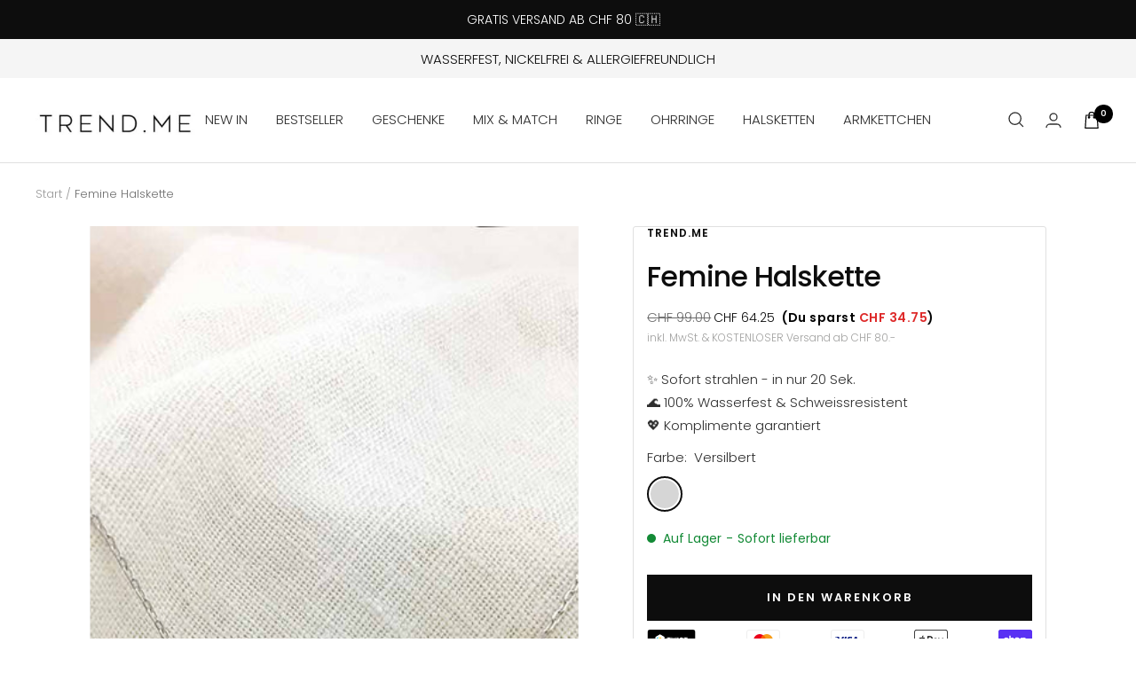

--- FILE ---
content_type: text/html; charset=utf-8
request_url: https://trendme.ch/products/femine-necklace
body_size: 41593
content:

<!-- @prettify-ignore -->
<!doctype html><html class="no-js" lang="de" dir="ltr">
  <head>
    <!-- Google Tag Manager -->
<script>(function(w,d,s,l,i){w[l]=w[l]||[];w[l].push({'gtm.start':
new Date().getTime(),event:'gtm.js'});var f=d.getElementsByTagName(s)[0],
j=d.createElement(s),dl=l!='dataLayer'?'&l='+l:'';j.async=true;j.src=
'https://www.googletagmanager.com/gtm.js?id='+i+dl;f.parentNode.insertBefore(j,f);
})(window,document,'script','dataLayer','GTM-NP69JXJ5');</script>
<!-- End Google Tag Manager -->
    





    <meta charset="utf-8">
    <meta name="viewport" content="width=device-width, initial-scale=1.0, height=device-height, minimum-scale=1.0, maximum-scale=1.0">
    <meta name="theme-color" content="#ffffff">
    <title>Femine Halskette</title><meta name="description" content="Die Mondsichel symbolisiert unter anderem den menschlichen Geist. Es zeigt den Mond im ersten oder letzten Viertel der Mondphase."><link rel="canonical" href="https://trendme.ch/products/femine-necklace"><link rel="preconnect" href="https://cdn.shopify.com">
    <link rel="dns-prefetch" href="https://productreviews.shopifycdn.com">
    <link rel="dns-prefetch" href="https://www.google-analytics.com"><link rel="preconnect" href="https://fonts.shopifycdn.com" crossorigin><script src="https://ajax.googleapis.com/ajax/libs/jquery/3.7.1/jquery.min.js"></script><link rel="preload" as="script" href="//trendme.ch/cdn/shop/t/12/assets/cart.js?v=35622599830721257761729506589">
    <link rel="preload" as="style" href="//trendme.ch/cdn/shop/t/12/assets/theme.css?v=130225597173201015411732807611">
    <link rel="preload" as="style" href="//trendme.ch/cdn/shop/t/12/assets/ed-custom.css?v=7306983749602056961736047158">
    <link rel="preload" as="style" href="//trendme.ch/cdn/shop/t/12/assets/custom.css?v=49458387003745486111729506589">
    <link rel="preload" as="script" href="//trendme.ch/cdn/shop/t/12/assets/vendor.js?v=31715688253868339281729506589">
    <link rel="preload" as="script" href="//trendme.ch/cdn/shop/t/12/assets/theme.js?v=171155269259984289121729696169">
    <link rel="preload" as="script" href="//trendme.ch/cdn/shop/t/12/assets/ed-custom.js?v=108417381292577295901729506589">
    <link rel="preload" as="script" href="//trendme.ch/cdn/shop/t/12/assets/custom.js?v=111603181540343972631729506589"><link rel="preload" as="fetch" href="/products/femine-necklace.js" crossorigin>
      <link rel="preload" as="image" imagesizes="(max-width: 999px) calc(100vw - 48px), 640px" imagesrcset="//trendme.ch/cdn/shop/files/Halskette_Feminei_versilbert_final_25be5f63-3f49-40e7-8d50-4cfc91268bbf_400x.jpg?v=1709048881 400w, //trendme.ch/cdn/shop/files/Halskette_Feminei_versilbert_final_25be5f63-3f49-40e7-8d50-4cfc91268bbf_500x.jpg?v=1709048881 500w, //trendme.ch/cdn/shop/files/Halskette_Feminei_versilbert_final_25be5f63-3f49-40e7-8d50-4cfc91268bbf_600x.jpg?v=1709048881 600w, //trendme.ch/cdn/shop/files/Halskette_Feminei_versilbert_final_25be5f63-3f49-40e7-8d50-4cfc91268bbf_700x.jpg?v=1709048881 700w, //trendme.ch/cdn/shop/files/Halskette_Feminei_versilbert_final_25be5f63-3f49-40e7-8d50-4cfc91268bbf_800x.jpg?v=1709048881 800w, //trendme.ch/cdn/shop/files/Halskette_Feminei_versilbert_final_25be5f63-3f49-40e7-8d50-4cfc91268bbf_900x.jpg?v=1709048881 900w, //trendme.ch/cdn/shop/files/Halskette_Feminei_versilbert_final_25be5f63-3f49-40e7-8d50-4cfc91268bbf_1000x.jpg?v=1709048881 1000w
"><meta property="og:type" content="product">
  <meta property="og:title" content="Femine Halskette">
  <meta property="product:price:amount" content="64.25">
  <meta property="product:price:currency" content="CHF"><meta property="og:image" content="http://trendme.ch/cdn/shop/files/Halskette_Feminei_versilbert_final_25be5f63-3f49-40e7-8d50-4cfc91268bbf.jpg?v=1709048881">
  <meta property="og:image:secure_url" content="https://trendme.ch/cdn/shop/files/Halskette_Feminei_versilbert_final_25be5f63-3f49-40e7-8d50-4cfc91268bbf.jpg?v=1709048881">
  <meta property="og:image:width" content="1000">
  <meta property="og:image:height" content="1400"><meta property="og:description" content="Die Mondsichel symbolisiert unter anderem den menschlichen Geist. Es zeigt den Mond im ersten oder letzten Viertel der Mondphase."><meta property="og:url" content="https://trendme.ch/products/femine-necklace">
<meta property="og:site_name" content="TREND.ME"><meta name="twitter:card" content="summary"><meta name="twitter:title" content="Femine Halskette">
  <meta name="twitter:description" content="
Die Mondsichel symbolisiert unter anderem den menschlichen Geist. Es zeigt den Mond im ersten oder letzten Viertel der Mondphase."><meta name="twitter:image" content="https://trendme.ch/cdn/shop/files/Halskette_Feminei_versilbert_final_25be5f63-3f49-40e7-8d50-4cfc91268bbf_1200x1200_crop_center.jpg?v=1709048881">
  <meta name="twitter:image:alt" content="">
    
  <script type="application/ld+json">
  {
    "@context": "https://schema.org",
    "@type": "Product",
    "productID": 8357876728066,
    "offers": [{
          "@type": "Offer",
          "name": "Versilbert",
          "availability":"https://schema.org/InStock",
          "price": 64.25,
          "priceCurrency": "CHF",
          "priceValidUntil": "2026-02-03","sku": "1015",
          "url": "/products/femine-necklace?variant=44319135826178"
        }
],"brand": {
      "@type": "Brand",
      "name": "TREND.ME"
    },
    "name": "Femine Halskette",
    "description": "\nDie Mondsichel symbolisiert unter anderem den menschlichen Geist. Es zeigt den Mond im ersten oder letzten Viertel der Mondphase.",
    "category": "Halskette",
    "url": "/products/femine-necklace",
    "sku": "1015",
    "image": {
      "@type": "ImageObject",
      "url": "https://trendme.ch/cdn/shop/files/Halskette_Feminei_versilbert_final_25be5f63-3f49-40e7-8d50-4cfc91268bbf.jpg?v=1709048881&width=1024",
      "image": "https://trendme.ch/cdn/shop/files/Halskette_Feminei_versilbert_final_25be5f63-3f49-40e7-8d50-4cfc91268bbf.jpg?v=1709048881&width=1024",
      "name": "",
      "width": "1024",
      "height": "1024"
    }
  }
  </script>



  <script type="application/ld+json">
  {
    "@context": "https://schema.org",
    "@type": "BreadcrumbList",
  "itemListElement": [{
      "@type": "ListItem",
      "position": 1,
      "name": "Start",
      "item": "https://trendme.ch"
    },{
          "@type": "ListItem",
          "position": 2,
          "name": "Femine Halskette",
          "item": "https://trendme.ch/products/femine-necklace"
        }]
  }
  </script>


    <link rel="preload" href="//trendme.ch/cdn/fonts/poppins/poppins_n5.ad5b4b72b59a00358afc706450c864c3c8323842.woff2" as="font" type="font/woff2" crossorigin><link rel="preload" href="//trendme.ch/cdn/fonts/poppins/poppins_n3.05f58335c3209cce17da4f1f1ab324ebe2982441.woff2" as="font" type="font/woff2" crossorigin><style>
  /* Typography (heading) */
  @font-face {
  font-family: Poppins;
  font-weight: 500;
  font-style: normal;
  font-display: swap;
  src: url("//trendme.ch/cdn/fonts/poppins/poppins_n5.ad5b4b72b59a00358afc706450c864c3c8323842.woff2") format("woff2"),
       url("//trendme.ch/cdn/fonts/poppins/poppins_n5.33757fdf985af2d24b32fcd84c9a09224d4b2c39.woff") format("woff");
}

@font-face {
  font-family: Poppins;
  font-weight: 500;
  font-style: italic;
  font-display: swap;
  src: url("//trendme.ch/cdn/fonts/poppins/poppins_i5.6acfce842c096080e34792078ef3cb7c3aad24d4.woff2") format("woff2"),
       url("//trendme.ch/cdn/fonts/poppins/poppins_i5.a49113e4fe0ad7fd7716bd237f1602cbec299b3c.woff") format("woff");
}

/* Typography (body) */
  @font-face {
  font-family: Poppins;
  font-weight: 300;
  font-style: normal;
  font-display: swap;
  src: url("//trendme.ch/cdn/fonts/poppins/poppins_n3.05f58335c3209cce17da4f1f1ab324ebe2982441.woff2") format("woff2"),
       url("//trendme.ch/cdn/fonts/poppins/poppins_n3.6971368e1f131d2c8ff8e3a44a36b577fdda3ff5.woff") format("woff");
}

@font-face {
  font-family: Poppins;
  font-weight: 300;
  font-style: italic;
  font-display: swap;
  src: url("//trendme.ch/cdn/fonts/poppins/poppins_i3.8536b4423050219f608e17f134fe9ea3b01ed890.woff2") format("woff2"),
       url("//trendme.ch/cdn/fonts/poppins/poppins_i3.0f4433ada196bcabf726ed78f8e37e0995762f7f.woff") format("woff");
}

@font-face {
  font-family: Poppins;
  font-weight: 600;
  font-style: normal;
  font-display: swap;
  src: url("//trendme.ch/cdn/fonts/poppins/poppins_n6.aa29d4918bc243723d56b59572e18228ed0786f6.woff2") format("woff2"),
       url("//trendme.ch/cdn/fonts/poppins/poppins_n6.5f815d845fe073750885d5b7e619ee00e8111208.woff") format("woff");
}

@font-face {
  font-family: Poppins;
  font-weight: 600;
  font-style: italic;
  font-display: swap;
  src: url("//trendme.ch/cdn/fonts/poppins/poppins_i6.bb8044d6203f492888d626dafda3c2999253e8e9.woff2") format("woff2"),
       url("//trendme.ch/cdn/fonts/poppins/poppins_i6.e233dec1a61b1e7dead9f920159eda42280a02c3.woff") format("woff");
}

:root {--heading-color: 13, 13, 13;
    --text-color: 46, 46, 46;
    --background: 255, 255, 255;
    --secondary-background: 245, 245, 245;
    --border-color: 224, 224, 224;
    --border-color-darker: 171, 171, 171;
    --success-color: 60, 110, 113;
    --success-background: 216, 226, 227;
    --error-color: 222, 42, 42;
    --error-background: 253, 240, 240;
    --primary-button-background: 0, 0, 0;
    --primary-button-text-color: 255, 255, 255;
    --secondary-button-background: 219, 209, 180;
    --secondary-button-text-color: 255, 255, 255;
    --product-star-rating: 246, 164, 41;
    --product-on-sale-accent: 13, 13, 13;
    --product-sold-out-accent: 91, 91, 91;
    --product-custom-label-background: 0, 0, 0;
    --product-custom-label-text-color: 255, 255, 255;
    --product-custom-label-2-background: 46, 158, 123;
    --product-custom-label-2-text-color: 255, 255, 255;
    --product-low-stock-text-color: 246, 164, 41;
    --product-in-stock-text-color: 46, 158, 123;
    --loading-bar-background: 46, 46, 46;

    /* We duplicate some "base" colors as root colors, which is useful to use on drawer elements or popover without. Those should not be overridden to avoid issues */
    --root-heading-color: 13, 13, 13;
    --root-text-color: 46, 46, 46;
    --root-background: 255, 255, 255;
    --root-border-color: 224, 224, 224;
    --root-primary-button-background: 0, 0, 0;
    --root-primary-button-text-color: 255, 255, 255;

    --base-font-size: 15px;
    --heading-font-family: Poppins, sans-serif;
    --heading-font-weight: 500;
    --heading-font-style: normal;
    --heading-text-transform: normal;
    --text-font-family: Poppins, sans-serif;
    --text-font-weight: 300;
    --text-font-style: normal;
    --text-font-bold-weight: 600;

    /* Typography (font size) */
    --heading-xxsmall-font-size: 10px;
    --heading-xsmall-font-size: 10px;
    --heading-small-font-size: 11px;
    --heading-large-font-size: 32px;
    --heading-h1-font-size: 32px;
    --heading-h2-font-size: 28px;
    --heading-h3-font-size: 26px;
    --heading-h4-font-size: 22px;
    --heading-h5-font-size: 18px;
    --heading-h6-font-size: 16px;

    /* Control the look and feel of the theme by changing radius of various elements */
    --button-border-radius: 0px;
    --block-border-radius: 0px;
    --block-border-radius-reduced: 0px;
    --color-swatch-border-radius: 100%;

    /* Button size */
    --button-height: 48px;
    --button-small-height: 40px;

    /* Form related */
    --form-input-field-height: 48px;
    --form-input-gap: 16px;
    --form-submit-margin: 24px;

    /* Product listing related variables */
    --product-list-block-spacing: 32px;

    /* Video related */
    --play-button-background: 255, 255, 255;
    --play-button-arrow: 46, 46, 46;

    /* RTL support */
    --transform-logical-flip: 1;
    --transform-origin-start: left;
    --transform-origin-end: right;

    /* Other */
    --zoom-cursor-svg-url: url(//trendme.ch/cdn/shop/t/12/assets/zoom-cursor.svg?v=172829407222261240431729506589);
    --arrow-right-svg-url: url(//trendme.ch/cdn/shop/t/12/assets/arrow-right.svg?v=111821679792458684391729506589);
    --arrow-left-svg-url: url(//trendme.ch/cdn/shop/t/12/assets/arrow-left.svg?v=69108375232446772661729506589);

    /* Some useful variables that we can reuse in our CSS. Some explanation are needed for some of them:
       - container-max-width-minus-gutters: represents the container max width without the edge gutters
       - container-outer-width: considering the screen width, represent all the space outside the container
       - container-outer-margin: same as container-outer-width but get set to 0 inside a container
       - container-inner-width: the effective space inside the container (minus gutters)
       - grid-column-width: represents the width of a single column of the grid
       - vertical-breather: this is a variable that defines the global "spacing" between sections, and inside the section
                            to create some "breath" and minimum spacing
     */
    --container-max-width: 1600px;
    --container-gutter: 24px;
    --container-max-width-minus-gutters: calc(var(--container-max-width) - (var(--container-gutter)) * 2);
    --container-outer-width: max(calc((100vw - var(--container-max-width-minus-gutters)) / 2), var(--container-gutter));
    --container-outer-margin: var(--container-outer-width);
    --container-inner-width: calc(100vw - var(--container-outer-width) * 2);

    --grid-column-count: 10;
    --grid-gap: 24px;
    --grid-column-width: calc((100vw - var(--container-outer-width) * 2 - var(--grid-gap) * (var(--grid-column-count) - 1)) / var(--grid-column-count));

    --vertical-breather: 48px;
    --vertical-breather-tight: 48px;

    /* Shopify related variables */
    --payment-terms-background-color: #ffffff;
  }

  @media screen and (min-width: 741px) {
    :root {
      --container-gutter: 40px;
      --grid-column-count: 20;
      --vertical-breather: 64px;
      --vertical-breather-tight: 64px;

      /* Typography (font size) */
      --heading-xsmall-font-size: 11px;
      --heading-small-font-size: 12px;
      --heading-large-font-size: 48px;
      --heading-h1-font-size: 48px;
      --heading-h2-font-size: 36px;
      --heading-h3-font-size: 30px;
      --heading-h4-font-size: 22px;
      --heading-h5-font-size: 18px;
      --heading-h6-font-size: 16px;

      /* Form related */
      --form-input-field-height: 52px;
      --form-submit-margin: 32px;

      /* Button size */
      --button-height: 52px;
      --button-small-height: 44px;
    }
  }

  @media screen and (min-width: 1200px) {
    :root {
      --vertical-breather: 80px;
      --vertical-breather-tight: 64px;
      --product-list-block-spacing: 48px;

      /* Typography */
      --heading-large-font-size: 58px;
      --heading-h1-font-size: 50px;
      --heading-h2-font-size: 44px;
      --heading-h3-font-size: 32px;
      --heading-h4-font-size: 26px;
      --heading-h5-font-size: 22px;
      --heading-h6-font-size: 16px;
    }
  }

  @media screen and (min-width: 1600px) {
    :root {
      --vertical-breather: 90px;
      --vertical-breather-tight: 64px;
    }
  }
</style>
    <script>
  // This allows to expose several variables to the global scope, to be used in scripts
  window.themeVariables = {
    settings: {
      direction: "ltr",
      pageType: "product",
      cartCount: 0,
      moneyFormat: "CHF {{amount}}",
      moneyWithCurrencyFormat: "CHF {{amount}}",
      showVendor: false,
      discountMode: "saving",
      currencyCodeEnabled: false,
      searchMode: "product,collection",
      searchUnavailableProducts: "hide",
      cartType: "drawer",
      cartCurrency: "CHF",
      mobileZoomFactor: 2.5
    },

    routes: {
      host: "trendme.ch",
      rootUrl: "\/",
      rootUrlWithoutSlash: '',
      cartUrl: "\/cart",
      cartAddUrl: "\/cart\/add",
      cartChangeUrl: "\/cart\/change",
      searchUrl: "\/search",
      predictiveSearchUrl: "\/search\/suggest",
      productRecommendationsUrl: "\/recommendations\/products"
    },

    strings: {
      accessibilityDelete: "Löschen",
      accessibilityClose: "Schließen",
      collectionSoldOut: "Ausverkauft",
      collectionDiscount: "(Du sparst \u003cspan class='ed-save-amount'\u003e@savings@\u003c\/span\u003e)",
      productSalePrice: "Angebotspreis",
      productRegularPrice: "Regulärer Preis",
      productFormUnavailable: "Nicht verfügbar",
      productFormSoldOut: "Ausverkauft",
      productFormPreOrder: "Vorbestellen",
      productFormAddToCart: "In den Warenkorb",
      searchNoResults: "Es konnten keine Ergebnisse gefunden werden.",
      searchNewSearch: "Neue Suche",
      searchProducts: "Produkte",
      searchArticles: "Blogbeiträge",
      searchPages: "Seiten",
      searchCollections: "Kategorien",
      cartViewCart: "Warenkorb ansehen",
      cartItemAdded: "Produkt zum Warenkorb hinzugefügt!",
      cartItemAddedShort: "Zum Warenkorb hinzugefügt!",
      cartAddOrderNote: "Notiz hinzufügen",
      cartEditOrderNote: "Notiz bearbeiten",
      shippingEstimatorNoResults: "Entschuldige, wir liefern leider nicht an Deine Adresse.",
      shippingEstimatorOneResult: "Es gibt eine Versandklasse für Deine Adresse:",
      shippingEstimatorMultipleResults: "Es gibt mehrere Versandklassen für Deine Adresse:",
      shippingEstimatorError: "Ein oder mehrere Fehler sind beim Abrufen der Versandklassen aufgetreten:"
    },

    libs: {
      flickity: "\/\/trendme.ch\/cdn\/shop\/t\/12\/assets\/flickity.js?v=176646718982628074891729506589",
      photoswipe: "\/\/trendme.ch\/cdn\/shop\/t\/12\/assets\/photoswipe.js?v=132268647426145925301729506589",
      qrCode: "\/\/trendme.ch\/cdn\/shopifycloud\/storefront\/assets\/themes_support\/vendor\/qrcode-3f2b403b.js"
    },

    breakpoints: {
      phone: 'screen and (max-width: 740px)',
      tablet: 'screen and (min-width: 741px) and (max-width: 999px)',
      tabletAndUp: 'screen and (min-width: 741px)',
      pocket: 'screen and (max-width: 999px)',
      lap: 'screen and (min-width: 1000px) and (max-width: 1199px)',
      lapAndUp: 'screen and (min-width: 1000px)',
      desktop: 'screen and (min-width: 1200px)',
      wide: 'screen and (min-width: 1400px)'
    }
  };

  window.addEventListener('pageshow', async () => {
    const cartContent = await (await fetch(`${window.themeVariables.routes.cartUrl}.js`, {cache: 'reload'})).json();
    document.documentElement.dispatchEvent(new CustomEvent('cart:refresh', {detail: {cart: cartContent}}));
  });

  if ('noModule' in HTMLScriptElement.prototype) {
    // Old browsers (like IE) that does not support module will be considered as if not executing JS at all
    document.documentElement.className = document.documentElement.className.replace('no-js', 'js');

    requestAnimationFrame(() => {
      const viewportHeight = (window.visualViewport ? window.visualViewport.height : document.documentElement.clientHeight);
      document.documentElement.style.setProperty('--window-height',viewportHeight + 'px');
    });
  }// We save the product ID in local storage to be eventually used for recently viewed section
    try {
      const items = JSON.parse(localStorage.getItem('theme:recently-viewed-products') || '[]');

      // We check if the current product already exists, and if it does not, we add it at the start
      if (!items.includes(8357876728066)) {
        items.unshift(8357876728066);
      }

      localStorage.setItem('theme:recently-viewed-products', JSON.stringify(items.slice(0, 20)));
    } catch (e) {
      // Safari in private mode does not allow setting item, we silently fail
    }</script>
    <link rel="stylesheet" href="//trendme.ch/cdn/shop/t/12/assets/theme.css?v=130225597173201015411732807611">
    <link rel="stylesheet" href="//trendme.ch/cdn/shop/t/12/assets/ed-custom.css?v=7306983749602056961736047158">
    <link rel="stylesheet" href="//trendme.ch/cdn/shop/t/12/assets/custom.css?v=49458387003745486111729506589">
    <script src="//trendme.ch/cdn/shop/t/12/assets/cart.js?v=35622599830721257761729506589"></script>
    <script src="//trendme.ch/cdn/shop/t/12/assets/vendor.js?v=31715688253868339281729506589" defer></script>
    <script src="//trendme.ch/cdn/shop/t/12/assets/theme.js?v=171155269259984289121729696169" defer></script>
    <script src="//trendme.ch/cdn/shop/t/12/assets/ed-custom.js?v=108417381292577295901729506589" defer></script>
    <script src="//trendme.ch/cdn/shop/t/12/assets/custom.js?v=111603181540343972631729506589" defer></script><link href="https://cdnjs.cloudflare.com/ajax/libs/font-awesome/6.0.0/css/all.min.css" rel="stylesheet">
    <script>window.performance && window.performance.mark && window.performance.mark('shopify.content_for_header.start');</script><meta name="google-site-verification" content="Ey4rlxFTREdWFepmI0MaLeExF-bBFC8o4eP5IJdQaGo">
<meta name="facebook-domain-verification" content="rm30rwmd10rbphaskdpmncywnjhr7k">
<meta id="shopify-digital-wallet" name="shopify-digital-wallet" content="/66474279170/digital_wallets/dialog">
<meta name="shopify-checkout-api-token" content="f4ab804a54d77976ff52d51d7e58594b">
<link rel="alternate" type="application/json+oembed" href="https://trendme.ch/products/femine-necklace.oembed">
<script async="async" src="/checkouts/internal/preloads.js?locale=de-CH"></script>
<link rel="preconnect" href="https://shop.app" crossorigin="anonymous">
<script async="async" src="https://shop.app/checkouts/internal/preloads.js?locale=de-CH&shop_id=66474279170" crossorigin="anonymous"></script>
<script id="apple-pay-shop-capabilities" type="application/json">{"shopId":66474279170,"countryCode":"CH","currencyCode":"CHF","merchantCapabilities":["supports3DS"],"merchantId":"gid:\/\/shopify\/Shop\/66474279170","merchantName":"TREND.ME","requiredBillingContactFields":["postalAddress","email"],"requiredShippingContactFields":["postalAddress","email"],"shippingType":"shipping","supportedNetworks":["visa","masterCard","amex"],"total":{"type":"pending","label":"TREND.ME","amount":"1.00"},"shopifyPaymentsEnabled":true,"supportsSubscriptions":true}</script>
<script id="shopify-features" type="application/json">{"accessToken":"f4ab804a54d77976ff52d51d7e58594b","betas":["rich-media-storefront-analytics"],"domain":"trendme.ch","predictiveSearch":true,"shopId":66474279170,"locale":"de"}</script>
<script>var Shopify = Shopify || {};
Shopify.shop = "trendme-ch1.myshopify.com";
Shopify.locale = "de";
Shopify.currency = {"active":"CHF","rate":"1.0"};
Shopify.country = "CH";
Shopify.theme = {"name":"Copy of Live (Product page) 22 Nov","id":145878319362,"schema_name":"Focal","schema_version":"8.11.4","theme_store_id":null,"role":"main"};
Shopify.theme.handle = "null";
Shopify.theme.style = {"id":null,"handle":null};
Shopify.cdnHost = "trendme.ch/cdn";
Shopify.routes = Shopify.routes || {};
Shopify.routes.root = "/";</script>
<script type="module">!function(o){(o.Shopify=o.Shopify||{}).modules=!0}(window);</script>
<script>!function(o){function n(){var o=[];function n(){o.push(Array.prototype.slice.apply(arguments))}return n.q=o,n}var t=o.Shopify=o.Shopify||{};t.loadFeatures=n(),t.autoloadFeatures=n()}(window);</script>
<script>
  window.ShopifyPay = window.ShopifyPay || {};
  window.ShopifyPay.apiHost = "shop.app\/pay";
  window.ShopifyPay.redirectState = null;
</script>
<script id="shop-js-analytics" type="application/json">{"pageType":"product"}</script>
<script defer="defer" async type="module" src="//trendme.ch/cdn/shopifycloud/shop-js/modules/v2/client.init-shop-cart-sync_e98Ab_XN.de.esm.js"></script>
<script defer="defer" async type="module" src="//trendme.ch/cdn/shopifycloud/shop-js/modules/v2/chunk.common_Pcw9EP95.esm.js"></script>
<script defer="defer" async type="module" src="//trendme.ch/cdn/shopifycloud/shop-js/modules/v2/chunk.modal_CzmY4ZhL.esm.js"></script>
<script type="module">
  await import("//trendme.ch/cdn/shopifycloud/shop-js/modules/v2/client.init-shop-cart-sync_e98Ab_XN.de.esm.js");
await import("//trendme.ch/cdn/shopifycloud/shop-js/modules/v2/chunk.common_Pcw9EP95.esm.js");
await import("//trendme.ch/cdn/shopifycloud/shop-js/modules/v2/chunk.modal_CzmY4ZhL.esm.js");

  window.Shopify.SignInWithShop?.initShopCartSync?.({"fedCMEnabled":true,"windoidEnabled":true});

</script>
<script>
  window.Shopify = window.Shopify || {};
  if (!window.Shopify.featureAssets) window.Shopify.featureAssets = {};
  window.Shopify.featureAssets['shop-js'] = {"shop-cart-sync":["modules/v2/client.shop-cart-sync_DazCVyJ3.de.esm.js","modules/v2/chunk.common_Pcw9EP95.esm.js","modules/v2/chunk.modal_CzmY4ZhL.esm.js"],"init-fed-cm":["modules/v2/client.init-fed-cm_D0AulfmK.de.esm.js","modules/v2/chunk.common_Pcw9EP95.esm.js","modules/v2/chunk.modal_CzmY4ZhL.esm.js"],"shop-cash-offers":["modules/v2/client.shop-cash-offers_BISyWFEA.de.esm.js","modules/v2/chunk.common_Pcw9EP95.esm.js","modules/v2/chunk.modal_CzmY4ZhL.esm.js"],"shop-login-button":["modules/v2/client.shop-login-button_D_c1vx_E.de.esm.js","modules/v2/chunk.common_Pcw9EP95.esm.js","modules/v2/chunk.modal_CzmY4ZhL.esm.js"],"pay-button":["modules/v2/client.pay-button_CHADzJ4g.de.esm.js","modules/v2/chunk.common_Pcw9EP95.esm.js","modules/v2/chunk.modal_CzmY4ZhL.esm.js"],"shop-button":["modules/v2/client.shop-button_CQnD2U3v.de.esm.js","modules/v2/chunk.common_Pcw9EP95.esm.js","modules/v2/chunk.modal_CzmY4ZhL.esm.js"],"avatar":["modules/v2/client.avatar_BTnouDA3.de.esm.js"],"init-windoid":["modules/v2/client.init-windoid_CmA0-hrC.de.esm.js","modules/v2/chunk.common_Pcw9EP95.esm.js","modules/v2/chunk.modal_CzmY4ZhL.esm.js"],"init-shop-for-new-customer-accounts":["modules/v2/client.init-shop-for-new-customer-accounts_BCzC_Mib.de.esm.js","modules/v2/client.shop-login-button_D_c1vx_E.de.esm.js","modules/v2/chunk.common_Pcw9EP95.esm.js","modules/v2/chunk.modal_CzmY4ZhL.esm.js"],"init-shop-email-lookup-coordinator":["modules/v2/client.init-shop-email-lookup-coordinator_DYzOit4u.de.esm.js","modules/v2/chunk.common_Pcw9EP95.esm.js","modules/v2/chunk.modal_CzmY4ZhL.esm.js"],"init-shop-cart-sync":["modules/v2/client.init-shop-cart-sync_e98Ab_XN.de.esm.js","modules/v2/chunk.common_Pcw9EP95.esm.js","modules/v2/chunk.modal_CzmY4ZhL.esm.js"],"shop-toast-manager":["modules/v2/client.shop-toast-manager_Bc-1elH8.de.esm.js","modules/v2/chunk.common_Pcw9EP95.esm.js","modules/v2/chunk.modal_CzmY4ZhL.esm.js"],"init-customer-accounts":["modules/v2/client.init-customer-accounts_CqlRHmZs.de.esm.js","modules/v2/client.shop-login-button_D_c1vx_E.de.esm.js","modules/v2/chunk.common_Pcw9EP95.esm.js","modules/v2/chunk.modal_CzmY4ZhL.esm.js"],"init-customer-accounts-sign-up":["modules/v2/client.init-customer-accounts-sign-up_DZmBw6yB.de.esm.js","modules/v2/client.shop-login-button_D_c1vx_E.de.esm.js","modules/v2/chunk.common_Pcw9EP95.esm.js","modules/v2/chunk.modal_CzmY4ZhL.esm.js"],"shop-follow-button":["modules/v2/client.shop-follow-button_Cx-w7rSq.de.esm.js","modules/v2/chunk.common_Pcw9EP95.esm.js","modules/v2/chunk.modal_CzmY4ZhL.esm.js"],"checkout-modal":["modules/v2/client.checkout-modal_Djjmh8qM.de.esm.js","modules/v2/chunk.common_Pcw9EP95.esm.js","modules/v2/chunk.modal_CzmY4ZhL.esm.js"],"shop-login":["modules/v2/client.shop-login_DMZMgoZf.de.esm.js","modules/v2/chunk.common_Pcw9EP95.esm.js","modules/v2/chunk.modal_CzmY4ZhL.esm.js"],"lead-capture":["modules/v2/client.lead-capture_SqejaEd8.de.esm.js","modules/v2/chunk.common_Pcw9EP95.esm.js","modules/v2/chunk.modal_CzmY4ZhL.esm.js"],"payment-terms":["modules/v2/client.payment-terms_DUeEqFTJ.de.esm.js","modules/v2/chunk.common_Pcw9EP95.esm.js","modules/v2/chunk.modal_CzmY4ZhL.esm.js"]};
</script>
<script id="__st">var __st={"a":66474279170,"offset":3600,"reqid":"b7342035-282c-413d-9a65-ef61529aadd3-1769289710","pageurl":"trendme.ch\/products\/femine-necklace","u":"46671abee803","p":"product","rtyp":"product","rid":8357876728066};</script>
<script>window.ShopifyPaypalV4VisibilityTracking = true;</script>
<script id="form-persister">!function(){'use strict';const t='contact',e='new_comment',n=[[t,t],['blogs',e],['comments',e],[t,'customer']],o='password',r='form_key',c=['recaptcha-v3-token','g-recaptcha-response','h-captcha-response',o],s=()=>{try{return window.sessionStorage}catch{return}},i='__shopify_v',u=t=>t.elements[r],a=function(){const t=[...n].map((([t,e])=>`form[action*='/${t}']:not([data-nocaptcha='true']) input[name='form_type'][value='${e}']`)).join(',');var e;return e=t,()=>e?[...document.querySelectorAll(e)].map((t=>t.form)):[]}();function m(t){const e=u(t);a().includes(t)&&(!e||!e.value)&&function(t){try{if(!s())return;!function(t){const e=s();if(!e)return;const n=u(t);if(!n)return;const o=n.value;o&&e.removeItem(o)}(t);const e=Array.from(Array(32),(()=>Math.random().toString(36)[2])).join('');!function(t,e){u(t)||t.append(Object.assign(document.createElement('input'),{type:'hidden',name:r})),t.elements[r].value=e}(t,e),function(t,e){const n=s();if(!n)return;const r=[...t.querySelectorAll(`input[type='${o}']`)].map((({name:t})=>t)),u=[...c,...r],a={};for(const[o,c]of new FormData(t).entries())u.includes(o)||(a[o]=c);n.setItem(e,JSON.stringify({[i]:1,action:t.action,data:a}))}(t,e)}catch(e){console.error('failed to persist form',e)}}(t)}const f=t=>{if('true'===t.dataset.persistBound)return;const e=function(t,e){const n=function(t){return'function'==typeof t.submit?t.submit:HTMLFormElement.prototype.submit}(t).bind(t);return function(){let t;return()=>{t||(t=!0,(()=>{try{e(),n()}catch(t){(t=>{console.error('form submit failed',t)})(t)}})(),setTimeout((()=>t=!1),250))}}()}(t,(()=>{m(t)}));!function(t,e){if('function'==typeof t.submit&&'function'==typeof e)try{t.submit=e}catch{}}(t,e),t.addEventListener('submit',(t=>{t.preventDefault(),e()})),t.dataset.persistBound='true'};!function(){function t(t){const e=(t=>{const e=t.target;return e instanceof HTMLFormElement?e:e&&e.form})(t);e&&m(e)}document.addEventListener('submit',t),document.addEventListener('DOMContentLoaded',(()=>{const e=a();for(const t of e)f(t);var n;n=document.body,new window.MutationObserver((t=>{for(const e of t)if('childList'===e.type&&e.addedNodes.length)for(const t of e.addedNodes)1===t.nodeType&&'FORM'===t.tagName&&a().includes(t)&&f(t)})).observe(n,{childList:!0,subtree:!0,attributes:!1}),document.removeEventListener('submit',t)}))}()}();</script>
<script integrity="sha256-4kQ18oKyAcykRKYeNunJcIwy7WH5gtpwJnB7kiuLZ1E=" data-source-attribution="shopify.loadfeatures" defer="defer" src="//trendme.ch/cdn/shopifycloud/storefront/assets/storefront/load_feature-a0a9edcb.js" crossorigin="anonymous"></script>
<script crossorigin="anonymous" defer="defer" src="//trendme.ch/cdn/shopifycloud/storefront/assets/shopify_pay/storefront-65b4c6d7.js?v=20250812"></script>
<script data-source-attribution="shopify.dynamic_checkout.dynamic.init">var Shopify=Shopify||{};Shopify.PaymentButton=Shopify.PaymentButton||{isStorefrontPortableWallets:!0,init:function(){window.Shopify.PaymentButton.init=function(){};var t=document.createElement("script");t.src="https://trendme.ch/cdn/shopifycloud/portable-wallets/latest/portable-wallets.de.js",t.type="module",document.head.appendChild(t)}};
</script>
<script data-source-attribution="shopify.dynamic_checkout.buyer_consent">
  function portableWalletsHideBuyerConsent(e){var t=document.getElementById("shopify-buyer-consent"),n=document.getElementById("shopify-subscription-policy-button");t&&n&&(t.classList.add("hidden"),t.setAttribute("aria-hidden","true"),n.removeEventListener("click",e))}function portableWalletsShowBuyerConsent(e){var t=document.getElementById("shopify-buyer-consent"),n=document.getElementById("shopify-subscription-policy-button");t&&n&&(t.classList.remove("hidden"),t.removeAttribute("aria-hidden"),n.addEventListener("click",e))}window.Shopify?.PaymentButton&&(window.Shopify.PaymentButton.hideBuyerConsent=portableWalletsHideBuyerConsent,window.Shopify.PaymentButton.showBuyerConsent=portableWalletsShowBuyerConsent);
</script>
<script data-source-attribution="shopify.dynamic_checkout.cart.bootstrap">document.addEventListener("DOMContentLoaded",(function(){function t(){return document.querySelector("shopify-accelerated-checkout-cart, shopify-accelerated-checkout")}if(t())Shopify.PaymentButton.init();else{new MutationObserver((function(e,n){t()&&(Shopify.PaymentButton.init(),n.disconnect())})).observe(document.body,{childList:!0,subtree:!0})}}));
</script>
<link id="shopify-accelerated-checkout-styles" rel="stylesheet" media="screen" href="https://trendme.ch/cdn/shopifycloud/portable-wallets/latest/accelerated-checkout-backwards-compat.css" crossorigin="anonymous">
<style id="shopify-accelerated-checkout-cart">
        #shopify-buyer-consent {
  margin-top: 1em;
  display: inline-block;
  width: 100%;
}

#shopify-buyer-consent.hidden {
  display: none;
}

#shopify-subscription-policy-button {
  background: none;
  border: none;
  padding: 0;
  text-decoration: underline;
  font-size: inherit;
  cursor: pointer;
}

#shopify-subscription-policy-button::before {
  box-shadow: none;
}

      </style>

<script>window.performance && window.performance.mark && window.performance.mark('shopify.content_for_header.end');</script>
  

<!-- "snippets/weglot_hreftags.liquid" was not rendered, the associated app was uninstalled -->
<!-- "snippets/weglot_switcher.liquid" was not rendered, the associated app was uninstalled -->

<!-- Hotjar Tracking Code for https://www.trendme.ch -->
<script>
    (function(h,o,t,j,a,r){
        h.hj=h.hj||function(){(h.hj.q=h.hj.q||[]).push(arguments)};
        h._hjSettings={hjid:3385813,hjsv:6};
        a=o.getElementsByTagName('head')[0];
        r=o.createElement('script');r.async=1;
        r.src=t+h._hjSettings.hjid+j+h._hjSettings.hjsv;
        a.appendChild(r);
    })(window,document,'https://static.hotjar.com/c/hotjar-','.js?sv=');
</script>
    
<!-- BEGIN app block: shopify://apps/klaviyo-email-marketing-sms/blocks/klaviyo-onsite-embed/2632fe16-c075-4321-a88b-50b567f42507 -->












  <script async src="https://static.klaviyo.com/onsite/js/VrRfMA/klaviyo.js?company_id=VrRfMA"></script>
  <script>!function(){if(!window.klaviyo){window._klOnsite=window._klOnsite||[];try{window.klaviyo=new Proxy({},{get:function(n,i){return"push"===i?function(){var n;(n=window._klOnsite).push.apply(n,arguments)}:function(){for(var n=arguments.length,o=new Array(n),w=0;w<n;w++)o[w]=arguments[w];var t="function"==typeof o[o.length-1]?o.pop():void 0,e=new Promise((function(n){window._klOnsite.push([i].concat(o,[function(i){t&&t(i),n(i)}]))}));return e}}})}catch(n){window.klaviyo=window.klaviyo||[],window.klaviyo.push=function(){var n;(n=window._klOnsite).push.apply(n,arguments)}}}}();</script>

  
    <script id="viewed_product">
      if (item == null) {
        var _learnq = _learnq || [];

        var MetafieldReviews = null
        var MetafieldYotpoRating = null
        var MetafieldYotpoCount = null
        var MetafieldLooxRating = null
        var MetafieldLooxCount = null
        var okendoProduct = null
        var okendoProductReviewCount = null
        var okendoProductReviewAverageValue = null
        try {
          // The following fields are used for Customer Hub recently viewed in order to add reviews.
          // This information is not part of __kla_viewed. Instead, it is part of __kla_viewed_reviewed_items
          MetafieldReviews = {};
          MetafieldYotpoRating = null
          MetafieldYotpoCount = null
          MetafieldLooxRating = null
          MetafieldLooxCount = null

          okendoProduct = null
          // If the okendo metafield is not legacy, it will error, which then requires the new json formatted data
          if (okendoProduct && 'error' in okendoProduct) {
            okendoProduct = null
          }
          okendoProductReviewCount = okendoProduct ? okendoProduct.reviewCount : null
          okendoProductReviewAverageValue = okendoProduct ? okendoProduct.reviewAverageValue : null
        } catch (error) {
          console.error('Error in Klaviyo onsite reviews tracking:', error);
        }

        var item = {
          Name: "Femine Halskette",
          ProductID: 8357876728066,
          Categories: ["Alle Schmuckstücke","BIS CHF 100","Collection Femine","HALSKETTEN","HALSKETTEN MIT ANHÄNGER"],
          ImageURL: "https://trendme.ch/cdn/shop/files/Halskette_Feminei_versilbert_final_25be5f63-3f49-40e7-8d50-4cfc91268bbf_grande.jpg?v=1709048881",
          URL: "https://trendme.ch/products/femine-necklace",
          Brand: "TREND.ME",
          Price: "CHF 64.25",
          Value: "64.25",
          CompareAtPrice: "CHF 99.00"
        };
        _learnq.push(['track', 'Viewed Product', item]);
        _learnq.push(['trackViewedItem', {
          Title: item.Name,
          ItemId: item.ProductID,
          Categories: item.Categories,
          ImageUrl: item.ImageURL,
          Url: item.URL,
          Metadata: {
            Brand: item.Brand,
            Price: item.Price,
            Value: item.Value,
            CompareAtPrice: item.CompareAtPrice
          },
          metafields:{
            reviews: MetafieldReviews,
            yotpo:{
              rating: MetafieldYotpoRating,
              count: MetafieldYotpoCount,
            },
            loox:{
              rating: MetafieldLooxRating,
              count: MetafieldLooxCount,
            },
            okendo: {
              rating: okendoProductReviewAverageValue,
              count: okendoProductReviewCount,
            }
          }
        }]);
      }
    </script>
  




  <script>
    window.klaviyoReviewsProductDesignMode = false
  </script>







<!-- END app block --><script src="https://cdn.shopify.com/extensions/019bdffc-d6d8-7c8a-a9b0-1fcd1042438d/https-appointly-com-65/assets/appointly-embed.js" type="text/javascript" defer="defer"></script>
<link href="https://monorail-edge.shopifysvc.com" rel="dns-prefetch">
<script>(function(){if ("sendBeacon" in navigator && "performance" in window) {try {var session_token_from_headers = performance.getEntriesByType('navigation')[0].serverTiming.find(x => x.name == '_s').description;} catch {var session_token_from_headers = undefined;}var session_cookie_matches = document.cookie.match(/_shopify_s=([^;]*)/);var session_token_from_cookie = session_cookie_matches && session_cookie_matches.length === 2 ? session_cookie_matches[1] : "";var session_token = session_token_from_headers || session_token_from_cookie || "";function handle_abandonment_event(e) {var entries = performance.getEntries().filter(function(entry) {return /monorail-edge.shopifysvc.com/.test(entry.name);});if (!window.abandonment_tracked && entries.length === 0) {window.abandonment_tracked = true;var currentMs = Date.now();var navigation_start = performance.timing.navigationStart;var payload = {shop_id: 66474279170,url: window.location.href,navigation_start,duration: currentMs - navigation_start,session_token,page_type: "product"};window.navigator.sendBeacon("https://monorail-edge.shopifysvc.com/v1/produce", JSON.stringify({schema_id: "online_store_buyer_site_abandonment/1.1",payload: payload,metadata: {event_created_at_ms: currentMs,event_sent_at_ms: currentMs}}));}}window.addEventListener('pagehide', handle_abandonment_event);}}());</script>
<script id="web-pixels-manager-setup">(function e(e,d,r,n,o){if(void 0===o&&(o={}),!Boolean(null===(a=null===(i=window.Shopify)||void 0===i?void 0:i.analytics)||void 0===a?void 0:a.replayQueue)){var i,a;window.Shopify=window.Shopify||{};var t=window.Shopify;t.analytics=t.analytics||{};var s=t.analytics;s.replayQueue=[],s.publish=function(e,d,r){return s.replayQueue.push([e,d,r]),!0};try{self.performance.mark("wpm:start")}catch(e){}var l=function(){var e={modern:/Edge?\/(1{2}[4-9]|1[2-9]\d|[2-9]\d{2}|\d{4,})\.\d+(\.\d+|)|Firefox\/(1{2}[4-9]|1[2-9]\d|[2-9]\d{2}|\d{4,})\.\d+(\.\d+|)|Chrom(ium|e)\/(9{2}|\d{3,})\.\d+(\.\d+|)|(Maci|X1{2}).+ Version\/(15\.\d+|(1[6-9]|[2-9]\d|\d{3,})\.\d+)([,.]\d+|)( \(\w+\)|)( Mobile\/\w+|) Safari\/|Chrome.+OPR\/(9{2}|\d{3,})\.\d+\.\d+|(CPU[ +]OS|iPhone[ +]OS|CPU[ +]iPhone|CPU IPhone OS|CPU iPad OS)[ +]+(15[._]\d+|(1[6-9]|[2-9]\d|\d{3,})[._]\d+)([._]\d+|)|Android:?[ /-](13[3-9]|1[4-9]\d|[2-9]\d{2}|\d{4,})(\.\d+|)(\.\d+|)|Android.+Firefox\/(13[5-9]|1[4-9]\d|[2-9]\d{2}|\d{4,})\.\d+(\.\d+|)|Android.+Chrom(ium|e)\/(13[3-9]|1[4-9]\d|[2-9]\d{2}|\d{4,})\.\d+(\.\d+|)|SamsungBrowser\/([2-9]\d|\d{3,})\.\d+/,legacy:/Edge?\/(1[6-9]|[2-9]\d|\d{3,})\.\d+(\.\d+|)|Firefox\/(5[4-9]|[6-9]\d|\d{3,})\.\d+(\.\d+|)|Chrom(ium|e)\/(5[1-9]|[6-9]\d|\d{3,})\.\d+(\.\d+|)([\d.]+$|.*Safari\/(?![\d.]+ Edge\/[\d.]+$))|(Maci|X1{2}).+ Version\/(10\.\d+|(1[1-9]|[2-9]\d|\d{3,})\.\d+)([,.]\d+|)( \(\w+\)|)( Mobile\/\w+|) Safari\/|Chrome.+OPR\/(3[89]|[4-9]\d|\d{3,})\.\d+\.\d+|(CPU[ +]OS|iPhone[ +]OS|CPU[ +]iPhone|CPU IPhone OS|CPU iPad OS)[ +]+(10[._]\d+|(1[1-9]|[2-9]\d|\d{3,})[._]\d+)([._]\d+|)|Android:?[ /-](13[3-9]|1[4-9]\d|[2-9]\d{2}|\d{4,})(\.\d+|)(\.\d+|)|Mobile Safari.+OPR\/([89]\d|\d{3,})\.\d+\.\d+|Android.+Firefox\/(13[5-9]|1[4-9]\d|[2-9]\d{2}|\d{4,})\.\d+(\.\d+|)|Android.+Chrom(ium|e)\/(13[3-9]|1[4-9]\d|[2-9]\d{2}|\d{4,})\.\d+(\.\d+|)|Android.+(UC? ?Browser|UCWEB|U3)[ /]?(15\.([5-9]|\d{2,})|(1[6-9]|[2-9]\d|\d{3,})\.\d+)\.\d+|SamsungBrowser\/(5\.\d+|([6-9]|\d{2,})\.\d+)|Android.+MQ{2}Browser\/(14(\.(9|\d{2,})|)|(1[5-9]|[2-9]\d|\d{3,})(\.\d+|))(\.\d+|)|K[Aa][Ii]OS\/(3\.\d+|([4-9]|\d{2,})\.\d+)(\.\d+|)/},d=e.modern,r=e.legacy,n=navigator.userAgent;return n.match(d)?"modern":n.match(r)?"legacy":"unknown"}(),u="modern"===l?"modern":"legacy",c=(null!=n?n:{modern:"",legacy:""})[u],f=function(e){return[e.baseUrl,"/wpm","/b",e.hashVersion,"modern"===e.buildTarget?"m":"l",".js"].join("")}({baseUrl:d,hashVersion:r,buildTarget:u}),m=function(e){var d=e.version,r=e.bundleTarget,n=e.surface,o=e.pageUrl,i=e.monorailEndpoint;return{emit:function(e){var a=e.status,t=e.errorMsg,s=(new Date).getTime(),l=JSON.stringify({metadata:{event_sent_at_ms:s},events:[{schema_id:"web_pixels_manager_load/3.1",payload:{version:d,bundle_target:r,page_url:o,status:a,surface:n,error_msg:t},metadata:{event_created_at_ms:s}}]});if(!i)return console&&console.warn&&console.warn("[Web Pixels Manager] No Monorail endpoint provided, skipping logging."),!1;try{return self.navigator.sendBeacon.bind(self.navigator)(i,l)}catch(e){}var u=new XMLHttpRequest;try{return u.open("POST",i,!0),u.setRequestHeader("Content-Type","text/plain"),u.send(l),!0}catch(e){return console&&console.warn&&console.warn("[Web Pixels Manager] Got an unhandled error while logging to Monorail."),!1}}}}({version:r,bundleTarget:l,surface:e.surface,pageUrl:self.location.href,monorailEndpoint:e.monorailEndpoint});try{o.browserTarget=l,function(e){var d=e.src,r=e.async,n=void 0===r||r,o=e.onload,i=e.onerror,a=e.sri,t=e.scriptDataAttributes,s=void 0===t?{}:t,l=document.createElement("script"),u=document.querySelector("head"),c=document.querySelector("body");if(l.async=n,l.src=d,a&&(l.integrity=a,l.crossOrigin="anonymous"),s)for(var f in s)if(Object.prototype.hasOwnProperty.call(s,f))try{l.dataset[f]=s[f]}catch(e){}if(o&&l.addEventListener("load",o),i&&l.addEventListener("error",i),u)u.appendChild(l);else{if(!c)throw new Error("Did not find a head or body element to append the script");c.appendChild(l)}}({src:f,async:!0,onload:function(){if(!function(){var e,d;return Boolean(null===(d=null===(e=window.Shopify)||void 0===e?void 0:e.analytics)||void 0===d?void 0:d.initialized)}()){var d=window.webPixelsManager.init(e)||void 0;if(d){var r=window.Shopify.analytics;r.replayQueue.forEach((function(e){var r=e[0],n=e[1],o=e[2];d.publishCustomEvent(r,n,o)})),r.replayQueue=[],r.publish=d.publishCustomEvent,r.visitor=d.visitor,r.initialized=!0}}},onerror:function(){return m.emit({status:"failed",errorMsg:"".concat(f," has failed to load")})},sri:function(e){var d=/^sha384-[A-Za-z0-9+/=]+$/;return"string"==typeof e&&d.test(e)}(c)?c:"",scriptDataAttributes:o}),m.emit({status:"loading"})}catch(e){m.emit({status:"failed",errorMsg:(null==e?void 0:e.message)||"Unknown error"})}}})({shopId: 66474279170,storefrontBaseUrl: "https://trendme.ch",extensionsBaseUrl: "https://extensions.shopifycdn.com/cdn/shopifycloud/web-pixels-manager",monorailEndpoint: "https://monorail-edge.shopifysvc.com/unstable/produce_batch",surface: "storefront-renderer",enabledBetaFlags: ["2dca8a86"],webPixelsConfigList: [{"id":"1439858946","configuration":"{\"accountID\":\"VrRfMA\",\"webPixelConfig\":\"eyJlbmFibGVBZGRlZFRvQ2FydEV2ZW50cyI6IHRydWV9\"}","eventPayloadVersion":"v1","runtimeContext":"STRICT","scriptVersion":"524f6c1ee37bacdca7657a665bdca589","type":"APP","apiClientId":123074,"privacyPurposes":["ANALYTICS","MARKETING"],"dataSharingAdjustments":{"protectedCustomerApprovalScopes":["read_customer_address","read_customer_email","read_customer_name","read_customer_personal_data","read_customer_phone"]}},{"id":"777814274","configuration":"{\"accountID\":\"66474279170\"}","eventPayloadVersion":"v1","runtimeContext":"STRICT","scriptVersion":"363f6a33e52d88c41df81d232f6396cb","type":"APP","apiClientId":5480441,"privacyPurposes":["ANALYTICS","MARKETING","SALE_OF_DATA"],"dataSharingAdjustments":{"protectedCustomerApprovalScopes":["read_customer_address","read_customer_email","read_customer_name","read_customer_personal_data","read_customer_phone"]}},{"id":"512524546","configuration":"{\"config\":\"{\\\"pixel_id\\\":\\\"G-6Z38SQBQ06\\\",\\\"target_country\\\":\\\"CH\\\",\\\"gtag_events\\\":[{\\\"type\\\":\\\"search\\\",\\\"action_label\\\":[\\\"G-6Z38SQBQ06\\\",\\\"AW-652917967\\\/b-A2CKr19LoZEM_5qrcC\\\"]},{\\\"type\\\":\\\"begin_checkout\\\",\\\"action_label\\\":[\\\"G-6Z38SQBQ06\\\",\\\"AW-652917967\\\/I2siCLD19LoZEM_5qrcC\\\"]},{\\\"type\\\":\\\"view_item\\\",\\\"action_label\\\":[\\\"G-6Z38SQBQ06\\\",\\\"AW-652917967\\\/Mc2_CKf19LoZEM_5qrcC\\\",\\\"MC-YDG3BWGHEG\\\"]},{\\\"type\\\":\\\"purchase\\\",\\\"action_label\\\":[\\\"G-6Z38SQBQ06\\\",\\\"AW-652917967\\\/TPmgCKH19LoZEM_5qrcC\\\",\\\"MC-YDG3BWGHEG\\\"]},{\\\"type\\\":\\\"page_view\\\",\\\"action_label\\\":[\\\"G-6Z38SQBQ06\\\",\\\"AW-652917967\\\/PspMCKT19LoZEM_5qrcC\\\",\\\"MC-YDG3BWGHEG\\\"]},{\\\"type\\\":\\\"add_payment_info\\\",\\\"action_label\\\":[\\\"G-6Z38SQBQ06\\\",\\\"AW-652917967\\\/owCVCLP19LoZEM_5qrcC\\\"]},{\\\"type\\\":\\\"add_to_cart\\\",\\\"action_label\\\":[\\\"G-6Z38SQBQ06\\\",\\\"AW-652917967\\\/qKMGCK319LoZEM_5qrcC\\\"]}],\\\"enable_monitoring_mode\\\":false}\"}","eventPayloadVersion":"v1","runtimeContext":"OPEN","scriptVersion":"b2a88bafab3e21179ed38636efcd8a93","type":"APP","apiClientId":1780363,"privacyPurposes":[],"dataSharingAdjustments":{"protectedCustomerApprovalScopes":["read_customer_address","read_customer_email","read_customer_name","read_customer_personal_data","read_customer_phone"]}},{"id":"137494786","configuration":"{\"pixel_id\":\"1158158578741367\",\"pixel_type\":\"facebook_pixel\",\"metaapp_system_user_token\":\"-\"}","eventPayloadVersion":"v1","runtimeContext":"OPEN","scriptVersion":"ca16bc87fe92b6042fbaa3acc2fbdaa6","type":"APP","apiClientId":2329312,"privacyPurposes":["ANALYTICS","MARKETING","SALE_OF_DATA"],"dataSharingAdjustments":{"protectedCustomerApprovalScopes":["read_customer_address","read_customer_email","read_customer_name","read_customer_personal_data","read_customer_phone"]}},{"id":"shopify-app-pixel","configuration":"{}","eventPayloadVersion":"v1","runtimeContext":"STRICT","scriptVersion":"0450","apiClientId":"shopify-pixel","type":"APP","privacyPurposes":["ANALYTICS","MARKETING"]},{"id":"shopify-custom-pixel","eventPayloadVersion":"v1","runtimeContext":"LAX","scriptVersion":"0450","apiClientId":"shopify-pixel","type":"CUSTOM","privacyPurposes":["ANALYTICS","MARKETING"]}],isMerchantRequest: false,initData: {"shop":{"name":"TREND.ME","paymentSettings":{"currencyCode":"CHF"},"myshopifyDomain":"trendme-ch1.myshopify.com","countryCode":"CH","storefrontUrl":"https:\/\/trendme.ch"},"customer":null,"cart":null,"checkout":null,"productVariants":[{"price":{"amount":64.25,"currencyCode":"CHF"},"product":{"title":"Femine Halskette","vendor":"TREND.ME","id":"8357876728066","untranslatedTitle":"Femine Halskette","url":"\/products\/femine-necklace","type":"Halskette"},"id":"44319135826178","image":{"src":"\/\/trendme.ch\/cdn\/shop\/files\/Halskette_Feminei_versilbert_final_25be5f63-3f49-40e7-8d50-4cfc91268bbf.jpg?v=1709048881"},"sku":"1015","title":"Versilbert","untranslatedTitle":"Versilbert"}],"purchasingCompany":null},},"https://trendme.ch/cdn","fcfee988w5aeb613cpc8e4bc33m6693e112",{"modern":"","legacy":""},{"shopId":"66474279170","storefrontBaseUrl":"https:\/\/trendme.ch","extensionBaseUrl":"https:\/\/extensions.shopifycdn.com\/cdn\/shopifycloud\/web-pixels-manager","surface":"storefront-renderer","enabledBetaFlags":"[\"2dca8a86\"]","isMerchantRequest":"false","hashVersion":"fcfee988w5aeb613cpc8e4bc33m6693e112","publish":"custom","events":"[[\"page_viewed\",{}],[\"product_viewed\",{\"productVariant\":{\"price\":{\"amount\":64.25,\"currencyCode\":\"CHF\"},\"product\":{\"title\":\"Femine Halskette\",\"vendor\":\"TREND.ME\",\"id\":\"8357876728066\",\"untranslatedTitle\":\"Femine Halskette\",\"url\":\"\/products\/femine-necklace\",\"type\":\"Halskette\"},\"id\":\"44319135826178\",\"image\":{\"src\":\"\/\/trendme.ch\/cdn\/shop\/files\/Halskette_Feminei_versilbert_final_25be5f63-3f49-40e7-8d50-4cfc91268bbf.jpg?v=1709048881\"},\"sku\":\"1015\",\"title\":\"Versilbert\",\"untranslatedTitle\":\"Versilbert\"}}]]"});</script><script>
  window.ShopifyAnalytics = window.ShopifyAnalytics || {};
  window.ShopifyAnalytics.meta = window.ShopifyAnalytics.meta || {};
  window.ShopifyAnalytics.meta.currency = 'CHF';
  var meta = {"product":{"id":8357876728066,"gid":"gid:\/\/shopify\/Product\/8357876728066","vendor":"TREND.ME","type":"Halskette","handle":"femine-necklace","variants":[{"id":44319135826178,"price":6425,"name":"Femine Halskette - Versilbert","public_title":"Versilbert","sku":"1015"}],"remote":false},"page":{"pageType":"product","resourceType":"product","resourceId":8357876728066,"requestId":"b7342035-282c-413d-9a65-ef61529aadd3-1769289710"}};
  for (var attr in meta) {
    window.ShopifyAnalytics.meta[attr] = meta[attr];
  }
</script>
<script class="analytics">
  (function () {
    var customDocumentWrite = function(content) {
      var jquery = null;

      if (window.jQuery) {
        jquery = window.jQuery;
      } else if (window.Checkout && window.Checkout.$) {
        jquery = window.Checkout.$;
      }

      if (jquery) {
        jquery('body').append(content);
      }
    };

    var hasLoggedConversion = function(token) {
      if (token) {
        return document.cookie.indexOf('loggedConversion=' + token) !== -1;
      }
      return false;
    }

    var setCookieIfConversion = function(token) {
      if (token) {
        var twoMonthsFromNow = new Date(Date.now());
        twoMonthsFromNow.setMonth(twoMonthsFromNow.getMonth() + 2);

        document.cookie = 'loggedConversion=' + token + '; expires=' + twoMonthsFromNow;
      }
    }

    var trekkie = window.ShopifyAnalytics.lib = window.trekkie = window.trekkie || [];
    if (trekkie.integrations) {
      return;
    }
    trekkie.methods = [
      'identify',
      'page',
      'ready',
      'track',
      'trackForm',
      'trackLink'
    ];
    trekkie.factory = function(method) {
      return function() {
        var args = Array.prototype.slice.call(arguments);
        args.unshift(method);
        trekkie.push(args);
        return trekkie;
      };
    };
    for (var i = 0; i < trekkie.methods.length; i++) {
      var key = trekkie.methods[i];
      trekkie[key] = trekkie.factory(key);
    }
    trekkie.load = function(config) {
      trekkie.config = config || {};
      trekkie.config.initialDocumentCookie = document.cookie;
      var first = document.getElementsByTagName('script')[0];
      var script = document.createElement('script');
      script.type = 'text/javascript';
      script.onerror = function(e) {
        var scriptFallback = document.createElement('script');
        scriptFallback.type = 'text/javascript';
        scriptFallback.onerror = function(error) {
                var Monorail = {
      produce: function produce(monorailDomain, schemaId, payload) {
        var currentMs = new Date().getTime();
        var event = {
          schema_id: schemaId,
          payload: payload,
          metadata: {
            event_created_at_ms: currentMs,
            event_sent_at_ms: currentMs
          }
        };
        return Monorail.sendRequest("https://" + monorailDomain + "/v1/produce", JSON.stringify(event));
      },
      sendRequest: function sendRequest(endpointUrl, payload) {
        // Try the sendBeacon API
        if (window && window.navigator && typeof window.navigator.sendBeacon === 'function' && typeof window.Blob === 'function' && !Monorail.isIos12()) {
          var blobData = new window.Blob([payload], {
            type: 'text/plain'
          });

          if (window.navigator.sendBeacon(endpointUrl, blobData)) {
            return true;
          } // sendBeacon was not successful

        } // XHR beacon

        var xhr = new XMLHttpRequest();

        try {
          xhr.open('POST', endpointUrl);
          xhr.setRequestHeader('Content-Type', 'text/plain');
          xhr.send(payload);
        } catch (e) {
          console.log(e);
        }

        return false;
      },
      isIos12: function isIos12() {
        return window.navigator.userAgent.lastIndexOf('iPhone; CPU iPhone OS 12_') !== -1 || window.navigator.userAgent.lastIndexOf('iPad; CPU OS 12_') !== -1;
      }
    };
    Monorail.produce('monorail-edge.shopifysvc.com',
      'trekkie_storefront_load_errors/1.1',
      {shop_id: 66474279170,
      theme_id: 145878319362,
      app_name: "storefront",
      context_url: window.location.href,
      source_url: "//trendme.ch/cdn/s/trekkie.storefront.8d95595f799fbf7e1d32231b9a28fd43b70c67d3.min.js"});

        };
        scriptFallback.async = true;
        scriptFallback.src = '//trendme.ch/cdn/s/trekkie.storefront.8d95595f799fbf7e1d32231b9a28fd43b70c67d3.min.js';
        first.parentNode.insertBefore(scriptFallback, first);
      };
      script.async = true;
      script.src = '//trendme.ch/cdn/s/trekkie.storefront.8d95595f799fbf7e1d32231b9a28fd43b70c67d3.min.js';
      first.parentNode.insertBefore(script, first);
    };
    trekkie.load(
      {"Trekkie":{"appName":"storefront","development":false,"defaultAttributes":{"shopId":66474279170,"isMerchantRequest":null,"themeId":145878319362,"themeCityHash":"17116367906605754590","contentLanguage":"de","currency":"CHF","eventMetadataId":"4d0e4cd4-307a-4326-95cc-b779aa02d49f"},"isServerSideCookieWritingEnabled":true,"monorailRegion":"shop_domain","enabledBetaFlags":["65f19447"]},"Session Attribution":{},"S2S":{"facebookCapiEnabled":true,"source":"trekkie-storefront-renderer","apiClientId":580111}}
    );

    var loaded = false;
    trekkie.ready(function() {
      if (loaded) return;
      loaded = true;

      window.ShopifyAnalytics.lib = window.trekkie;

      var originalDocumentWrite = document.write;
      document.write = customDocumentWrite;
      try { window.ShopifyAnalytics.merchantGoogleAnalytics.call(this); } catch(error) {};
      document.write = originalDocumentWrite;

      window.ShopifyAnalytics.lib.page(null,{"pageType":"product","resourceType":"product","resourceId":8357876728066,"requestId":"b7342035-282c-413d-9a65-ef61529aadd3-1769289710","shopifyEmitted":true});

      var match = window.location.pathname.match(/checkouts\/(.+)\/(thank_you|post_purchase)/)
      var token = match? match[1]: undefined;
      if (!hasLoggedConversion(token)) {
        setCookieIfConversion(token);
        window.ShopifyAnalytics.lib.track("Viewed Product",{"currency":"CHF","variantId":44319135826178,"productId":8357876728066,"productGid":"gid:\/\/shopify\/Product\/8357876728066","name":"Femine Halskette - Versilbert","price":"64.25","sku":"1015","brand":"TREND.ME","variant":"Versilbert","category":"Halskette","nonInteraction":true,"remote":false},undefined,undefined,{"shopifyEmitted":true});
      window.ShopifyAnalytics.lib.track("monorail:\/\/trekkie_storefront_viewed_product\/1.1",{"currency":"CHF","variantId":44319135826178,"productId":8357876728066,"productGid":"gid:\/\/shopify\/Product\/8357876728066","name":"Femine Halskette - Versilbert","price":"64.25","sku":"1015","brand":"TREND.ME","variant":"Versilbert","category":"Halskette","nonInteraction":true,"remote":false,"referer":"https:\/\/trendme.ch\/products\/femine-necklace"});
      }
    });


        var eventsListenerScript = document.createElement('script');
        eventsListenerScript.async = true;
        eventsListenerScript.src = "//trendme.ch/cdn/shopifycloud/storefront/assets/shop_events_listener-3da45d37.js";
        document.getElementsByTagName('head')[0].appendChild(eventsListenerScript);

})();</script>
  <script>
  if (!window.ga || (window.ga && typeof window.ga !== 'function')) {
    window.ga = function ga() {
      (window.ga.q = window.ga.q || []).push(arguments);
      if (window.Shopify && window.Shopify.analytics && typeof window.Shopify.analytics.publish === 'function') {
        window.Shopify.analytics.publish("ga_stub_called", {}, {sendTo: "google_osp_migration"});
      }
      console.error("Shopify's Google Analytics stub called with:", Array.from(arguments), "\nSee https://help.shopify.com/manual/promoting-marketing/pixels/pixel-migration#google for more information.");
    };
    if (window.Shopify && window.Shopify.analytics && typeof window.Shopify.analytics.publish === 'function') {
      window.Shopify.analytics.publish("ga_stub_initialized", {}, {sendTo: "google_osp_migration"});
    }
  }
</script>
<script
  defer
  src="https://trendme.ch/cdn/shopifycloud/perf-kit/shopify-perf-kit-3.0.4.min.js"
  data-application="storefront-renderer"
  data-shop-id="66474279170"
  data-render-region="gcp-us-east1"
  data-page-type="product"
  data-theme-instance-id="145878319362"
  data-theme-name="Focal"
  data-theme-version="8.11.4"
  data-monorail-region="shop_domain"
  data-resource-timing-sampling-rate="10"
  data-shs="true"
  data-shs-beacon="true"
  data-shs-export-with-fetch="true"
  data-shs-logs-sample-rate="1"
  data-shs-beacon-endpoint="https://trendme.ch/api/collect"
></script>
</head><body class="no-focus-outline " data-instant-allow-query-string>
    <!-- Google Tag Manager (noscript) -->
<noscript><iframe src="https://www.googletagmanager.com/ns.html?id=GTM-NP69JXJ5"
height="0" width="0" style="display:none;visibility:hidden"></iframe></noscript>
<!-- End Google Tag Manager (noscript) --><svg class="visually-hidden">
      <linearGradient id="rating-star-gradient-half">
        <stop offset="50%" stop-color="rgb(var(--product-star-rating))" />
        <stop offset="50%" stop-color="rgb(var(--product-star-rating))" stop-opacity="0.4" />
      </linearGradient>
    </svg>
    <a href="#main" class="visually-hidden skip-to-content">Direkt zum Inhalt</a>
    <loading-bar class="loading-bar"></loading-bar><div id="shopify-section-announcement-bar" class="shopify-section shopify-section--announcement-bar"><style>
  :root {
    --enable-sticky-announcement-bar: 1;
  }

  #shopify-section-announcement-bar {
    --heading-color: 255, 255, 255;
    --text-color: 255, 255, 255;
    --primary-button-background: 40, 40, 40;
    --primary-button-text-color: 255, 255, 255;
    --section-background: 13, 13, 13;
    z-index: 5; /* Make sure it goes over header */position: -webkit-sticky;
      position: sticky;top: 0;
  }

  @media screen and (min-width: 741px) {
    :root {
      --enable-sticky-announcement-bar: 1;
    }

    #shopify-section-announcement-bar {position: -webkit-sticky;
        position: sticky;}
  }
</style><section>
    <announcement-bar  class="announcement-bar "><div class="announcement-bar__list">

            <announcement-bar-item   class="announcement-bar__item order-mobile-2" ><div class="ed-announcement-bar__message announcement-bar__message text--small"><span class="ed-ab-bar-text-container">
                    
                    <p>GRATIS VERSAND AB CHF 80 🇨🇭</p></span>
            </div></announcement-bar-item>
          
</div></announcement-bar>
  </section>

  <style>
      @media only screen and (min-width: 769px) {

        announcement-bar .announcement-bar__list {
          justify-content: center;
        }
      }</style>

  <script>
    document.documentElement.style.setProperty('--announcement-bar-height', document.getElementById('shopify-section-announcement-bar').clientHeight + 'px');
  </script>
    <style>
        
    </style>

        <div class="ed-additional-announcement-bar" style="background-color: #f5f5f5; color: #0d0d0d;">
            <div class="ed-announcement-bar-list">
                <div class="ed-announcement-bar-item">
                    
                        
                            <p>WASSERFEST, NICKELFREI & ALLERGIEFREUNDLICH</p>
                        
                    
                </div>
            </div>
        </div>
    

</div><div id="shopify-section-popup" class="shopify-section shopify-section--popup"><style>
    [aria-controls="newsletter-popup"] {
      display: none; /* Allows to hide the toggle icon in the header if the section is disabled */
    }
  </style></div><div id="shopify-section-header" class="shopify-section shopify-section--header">
<style>
  :root {
    --enable-sticky-header: 1;
    --enable-transparent-header: 0;
    --loading-bar-background: 46, 46, 46; /* Prevent the loading bar to be invisible */
  }

  #shopify-section-header {--header-background: 255, 255, 255;
    --header-text-color: 46, 46, 46;
    --header-border-color: 224, 224, 224;
    --reduce-header-padding: 1;position: -webkit-sticky;
      position: sticky;top: calc(var(--enable-sticky-announcement-bar) * var(--announcement-bar-height, 0px));
    z-index: 4;
  }#shopify-section-header .header__logo-image {
    max-width: 110px;
  }

  @media screen and (min-width: 741px) {
    #shopify-section-header .header__logo-image {
      max-width: 185px;
    }
  }

  @media screen and (min-width: 1200px) {/* For this navigation we have to move the logo and make sure the navigation takes the whole width */
      .header__logo {
        order: -1;
        flex: 1 1 0;
      }

      .header__inline-navigation {
        flex: 1 1 auto;
        justify-content: center;
        max-width: max-content;
        margin-inline: 48px;
      }}</style>

<store-header sticky  class="header header--bordered " role="banner"><div class="container">
    <div class="header__wrapper">
      <!-- LEFT PART -->
      <nav class="header__inline-navigation" role="navigation"><desktop-navigation>
  <ul class="header__linklist list--unstyled hidden-pocket hidden-lap" role="list"><li class="header__linklist-item has-dropdown" data-item-title="NEW IN">
        <a class="header__linklist-link link--animated" href="/collections/neuheiten" aria-controls="desktop-menu-1" aria-expanded="false">NEW IN</a><ul hidden id="desktop-menu-1" class="nav-dropdown nav-dropdown--restrict list--unstyled" role="list"><li class="nav-dropdown__item ">
                <a class="nav-dropdown__link link--faded" href="/collections/neuheiten" >New arrivals</a></li><li class="nav-dropdown__item ">
                <a class="nav-dropdown__link link--faded" href="/collections/back-in-stock" >Back in Stock</a></li></ul></li><li class="header__linklist-item has-dropdown" data-item-title="BESTSELLER ">
        <a class="header__linklist-link link--animated" href="/collections/bestseller" aria-controls="desktop-menu-2" aria-expanded="false">BESTSELLER </a><div hidden id="desktop-menu-2" class="mega-menu" >
              <div class="container">
                <div class="mega-menu__inner"><div class="mega-menu__columns-wrapper"><div class="mega-menu__column"><a href="/collections/bestseller" class="mega-menu__title heading heading--small">BESTSELLER NACH MATERIAL</a><ul class="linklist list--unstyled" role="list"><li class="linklist__item">
                                  <a href="/collections/bestseller" class="link--faded">Gold </a>
                                </li><li class="linklist__item">
                                  <a href="/collections/bestseller" class="link--faded">Silber 925  / Versilbert</a>
                                </li></ul></div><div class="mega-menu__column"><a href="/collections/bestseller/Ohrringe" class="mega-menu__title heading heading--small">BESTSELLER NACH KATEGORIE</a><ul class="linklist list--unstyled" role="list"><li class="linklist__item">
                                  <a href="/collections/ringe" class="link--faded">Ringe</a>
                                </li><li class="linklist__item">
                                  <a href="/collections/ohrringe" class="link--faded">Ohrringe</a>
                                </li><li class="linklist__item">
                                  <a href="/collections/halsketten" class="link--faded">Halsketten</a>
                                </li><li class="linklist__item">
                                  <a href="/collections/armkettchen-mit-steinen" class="link--faded">Armkettchen</a>
                                </li><li class="linklist__item">
                                  <a href="/collections/mix-and-match-our-earrings" class="link--faded">Sets</a>
                                </li></ul></div><div class="mega-menu__column"><a href="/collections/basic-must-haves" class="mega-menu__title heading heading--small"> SCHMUCK MUST-HAVES</a><ul class="linklist list--unstyled" role="list"><li class="linklist__item">
                                  <a href="/collections/basic-must-haves" class="link--faded">BASIC MUST-HAVES</a>
                                </li><li class="linklist__item">
                                  <a href="/collections/bestseller" class="link--faded">TREND.ME MUST-HAVES</a>
                                </li></ul></div></div><div class="mega-menu__images-wrapper "><a href="/collections/bestseller" class="mega-menu__image-push image-zoom"><div class="mega-menu__image-wrapper">
                    <img class="mega-menu__image" loading="lazy" sizes="240px" height="560" width="420" alt="" src="//trendme.ch/cdn/shop/files/Untitled_design-15_420x.png?v=1739135001" srcset="//trendme.ch/cdn/shop/files/Untitled_design-15_240x.png?v=1739135001 240w, //trendme.ch/cdn/shop/files/Untitled_design-15_420x.png?v=1739135001 420w">
                  </div><p class="mega-menu__heading heading heading--small">Bestseller entdecken</p><span class="mega-menu__text">Mehr</span></a></div></div>
              </div>
            </div></li><li class="header__linklist-item has-dropdown" data-item-title="GESCHENKE">
        <a class="header__linklist-link link--animated" href="/products/gift-card" aria-controls="desktop-menu-3" aria-expanded="false">GESCHENKE</a><div hidden id="desktop-menu-3" class="mega-menu" >
              <div class="container">
                <div class="mega-menu__inner"><div class="mega-menu__columns-wrapper"><div class="mega-menu__column"><a href="/collections/bestseller" class="mega-menu__title heading heading--small">FÜR WEN?</a><ul class="linklist list--unstyled" role="list"><li class="linklist__item">
                                  <a href="/collections/bestseller" class="link--faded">Geschenke für Freundin</a>
                                </li><li class="linklist__item">
                                  <a href="/collections/bestseller" class="link--faded">Geschenke für Schwester</a>
                                </li><li class="linklist__item">
                                  <a href="/collections/bestseller" class="link--faded">Geschenke für Frauen</a>
                                </li><li class="linklist__item">
                                  <a href="/collections/bestseller" class="link--faded">Geschenke für Mama</a>
                                </li><li class="linklist__item">
                                  <a href="/collections/bestseller" class="link--faded">Geschenke für Sie</a>
                                </li></ul></div><div class="mega-menu__column"><a href="/products/gift-card" class="mega-menu__title heading heading--small">GESCHENKE ZUM SCHENKEN</a><ul class="linklist list--unstyled" role="list"><li class="linklist__item">
                                  <a href="/collections/armkettchen-mit-steinen" class="link--faded">Armketten</a>
                                </li><li class="linklist__item">
                                  <a href="/collections/ohrringe" class="link--faded">Ohrringe</a>
                                </li><li class="linklist__item">
                                  <a href="/collections/ringe-navigation" class="link--faded">Ringe</a>
                                </li><li class="linklist__item">
                                  <a href="/collections/charms" class="link--faded">Anhänger</a>
                                </li></ul></div><div class="mega-menu__column"><a href="/collections/bestseller" class="mega-menu__title heading heading--small">GIFT GUIDE</a><ul class="linklist list--unstyled" role="list"><li class="linklist__item">
                                  <a href="/collections/bestseller" class="link--faded">Bestseller  Geschenke</a>
                                </li><li class="linklist__item">
                                  <a href="/collections/mix-and-match-our-earrings" class="link--faded">Geschenksets</a>
                                </li><li class="linklist__item">
                                  <a href="/products/gift-card" class="link--faded">Gutscheine </a>
                                </li></ul></div><div class="mega-menu__column"><a href="/products/gift-card" class="mega-menu__title heading heading--small">GESCHENKE NACH PREIS</a><ul class="linklist list--unstyled" role="list"><li class="linklist__item">
                                  <a href="/collections/chf-0-chf-50" class="link--faded">Bis CHF 30</a>
                                </li><li class="linklist__item">
                                  <a href="/collections/bis-chf-60" class="link--faded">Bis CHF 60</a>
                                </li><li class="linklist__item">
                                  <a href="/collections/chf-50-chf-100" class="link--faded">Bis CHF 100</a>
                                </li><li class="linklist__item">
                                  <a href="/collections/chf-100-chf-200" class="link--faded">Bis CHF 150</a>
                                </li><li class="linklist__item">
                                  <a href="/products/gift-card" class="link--faded">GESCHENKGUTSCHEIN</a>
                                </li></ul></div></div><div class="mega-menu__images-wrapper "><a href="/products/kaya-ring" class="mega-menu__image-push image-zoom"><div class="mega-menu__image-wrapper">
                    <img class="mega-menu__image" loading="lazy" sizes="240px" height="560" width="420" alt="" src="//trendme.ch/cdn/shop/files/Untitled_design-16_420x.png?v=1739135545" srcset="//trendme.ch/cdn/shop/files/Untitled_design-16_240x.png?v=1739135545 240w, //trendme.ch/cdn/shop/files/Untitled_design-16_420x.png?v=1739135545 420w">
                  </div><p class="mega-menu__heading heading heading--small">LIEBE VERSCHENKEN</p><span class="mega-menu__text">MIT KAYA</span></a></div></div>
              </div>
            </div></li><li class="header__linklist-item " data-item-title="MIX &amp; MATCH">
        <a class="header__linklist-link link--animated" href="/collections/mix-and-match-our-earrings" >MIX & MATCH</a></li><li class="header__linklist-item has-dropdown" data-item-title="RINGE">
        <a class="header__linklist-link link--animated" href="/collections/ringe-navigation" aria-controls="desktop-menu-5" aria-expanded="false">RINGE</a><div hidden id="desktop-menu-5" class="mega-menu" >
              <div class="container">
                <div class="mega-menu__inner"><div class="mega-menu__columns-wrapper"><div class="mega-menu__column"><a href="/collections/ringe" class="mega-menu__title heading heading--small">SHOP BY STYLE</a><ul class="linklist list--unstyled" role="list"><li class="linklist__item">
                                  <a href="/collections/ringe" class="link--faded">Alle Ringe</a>
                                </li><li class="linklist__item">
                                  <a href="/collections/filigrane-ringe" class="link--faded">Filigrane Ringe</a>
                                </li><li class="linklist__item">
                                  <a href="/collections/ring-mit-stein" class="link--faded">Ring mit Edelstein</a>
                                </li><li class="linklist__item">
                                  <a href="/collections/ringe-navigation" class="link--faded">Verstellbare / offene Ringe</a>
                                </li><li class="linklist__item">
                                  <a href="/collections/ringe-ohne-steine" class="link--faded">Ring ohne Edelstein</a>
                                </li><li class="linklist__item">
                                  <a href="/collections/bold-ringe" class="link--faded">Breite Ringe</a>
                                </li></ul></div></div><div class="mega-menu__images-wrapper "><a href="/collections/ringe" class="mega-menu__image-push image-zoom"><div class="mega-menu__image-wrapper">
                    <img class="mega-menu__image" loading="lazy" sizes="240px" height="1080" width="1080" alt="" src="//trendme.ch/cdn/shop/files/B0001032_b7cdda33-a296-48b5-a3c8-e73d68c358dd_720x.jpg?v=1733556826" srcset="//trendme.ch/cdn/shop/files/B0001032_b7cdda33-a296-48b5-a3c8-e73d68c358dd_240x.jpg?v=1733556826 240w, //trendme.ch/cdn/shop/files/B0001032_b7cdda33-a296-48b5-a3c8-e73d68c358dd_480x.jpg?v=1733556826 480w, //trendme.ch/cdn/shop/files/B0001032_b7cdda33-a296-48b5-a3c8-e73d68c358dd_720x.jpg?v=1733556826 720w">
                  </div><p class="mega-menu__heading heading heading--small">STACKING YOUR RINGS</p><span class="mega-menu__text">SHOPPEN</span></a></div></div>
              </div>
            </div></li><li class="header__linklist-item has-dropdown" data-item-title="OHRRINGE">
        <a class="header__linklist-link link--animated" href="/collections/ohrringe" aria-controls="desktop-menu-6" aria-expanded="false">OHRRINGE</a><div hidden id="desktop-menu-6" class="mega-menu" >
              <div class="container">
                <div class="mega-menu__inner"><div class="mega-menu__columns-wrapper"><div class="mega-menu__column"><a href="/collections/mix-and-match-our-earrings" class="mega-menu__title heading heading--small">SHOP BY STYLE</a><ul class="linklist list--unstyled" role="list"><li class="linklist__item">
                                  <a href="/collections/ohrringe" class="link--faded">Alle Ohrringe</a>
                                </li><li class="linklist__item">
                                  <a href="/collections/studs-ohrstecker" class="link--faded">Ohrstecker</a>
                                </li><li class="linklist__item">
                                  <a href="/collections/creolen" class="link--faded">Creolen & Huggies</a>
                                </li><li class="linklist__item">
                                  <a href="/collections/studs-mit-stein" class="link--faded">Ohrringe mit Edelstein</a>
                                </li><li class="linklist__item">
                                  <a href="/collections/studs-ohne-stein" class="link--faded">Ohrringe ohne Edelstein</a>
                                </li><li class="linklist__item">
                                  <a href="/collections/earcuffs" class="link--faded">Earcuffs</a>
                                </li></ul></div></div><div class="mega-menu__images-wrapper "><a href="/collections/mix-and-match-our-earrings" class="mega-menu__image-push image-zoom"><div class="mega-menu__image-wrapper">
                    <img class="mega-menu__image" loading="lazy" sizes="240px" height="1080" width="1000" alt="" src="//trendme.ch/cdn/shop/files/Mobile_Header_kleiner_5_720x.png?v=1739128236" srcset="//trendme.ch/cdn/shop/files/Mobile_Header_kleiner_5_240x.png?v=1739128236 240w, //trendme.ch/cdn/shop/files/Mobile_Header_kleiner_5_480x.png?v=1739128236 480w, //trendme.ch/cdn/shop/files/Mobile_Header_kleiner_5_720x.png?v=1739128236 720w">
                  </div><p class="mega-menu__heading heading heading--small">MIX & MATCH KONZEPT</p><span class="mega-menu__text">Shoppen</span></a></div></div>
              </div>
            </div></li><li class="header__linklist-item has-dropdown" data-item-title="HALSKETTEN">
        <a class="header__linklist-link link--animated" href="/collections/halsketten" aria-controls="desktop-menu-7" aria-expanded="false">HALSKETTEN</a><div hidden id="desktop-menu-7" class="mega-menu" >
              <div class="container">
                <div class="mega-menu__inner"><div class="mega-menu__columns-wrapper"><div class="mega-menu__column"><a href="/collections/halsketten" class="mega-menu__title heading heading--small">SHOP BY STYLE</a><ul class="linklist list--unstyled" role="list"><li class="linklist__item">
                                  <a href="/collections/halsketten" class="link--faded">Alle Halsketten</a>
                                </li><li class="linklist__item">
                                  <a href="/collections/necklace-mit-stein" class="link--faded">Halsketten mit Edelstein</a>
                                </li><li class="linklist__item">
                                  <a href="/collections/necklace-ohne-anhanger" class="link--faded">Ketten ohne Edelstein</a>
                                </li><li class="linklist__item">
                                  <a href="/collections/necklace-mit-anhanger" class="link--faded">Ketten mit Anhänger</a>
                                </li><li class="linklist__item">
                                  <a href="/collections/necklace-ohne-anhanger" class="link--faded">Ketten ohne Anhänger</a>
                                </li><li class="linklist__item">
                                  <a href="/collections/necklace-mit-anhanger" class="link--faded">Klassische Ketten</a>
                                </li><li class="linklist__item">
                                  <a href="/collections/necklace-mit-stein" class="link--faded">Ketten mit bunten Edelsteinen</a>
                                </li></ul></div></div><div class="mega-menu__images-wrapper "><a href="/collections/necklace-mit-anhanger" class="mega-menu__image-push image-zoom"><div class="mega-menu__image-wrapper">
                    <img class="mega-menu__image" loading="lazy" sizes="240px" height="1080" width="1080" alt="" src="//trendme.ch/cdn/shop/files/B0001830_720x.jpg?v=1731055243" srcset="//trendme.ch/cdn/shop/files/B0001830_240x.jpg?v=1731055243 240w, //trendme.ch/cdn/shop/files/B0001830_480x.jpg?v=1731055243 480w, //trendme.ch/cdn/shop/files/B0001830_720x.jpg?v=1731055243 720w">
                  </div><p class="mega-menu__heading heading heading--small">ONYX DER SCHUTZSTEIN</p><span class="mega-menu__text">Mehr</span></a></div></div>
              </div>
            </div></li><li class="header__linklist-item has-dropdown" data-item-title="ARMKETTCHEN">
        <a class="header__linklist-link link--animated" href="/collections/armbander" aria-controls="desktop-menu-8" aria-expanded="false">ARMKETTCHEN</a><div hidden id="desktop-menu-8" class="mega-menu" >
              <div class="container">
                <div class="mega-menu__inner"><div class="mega-menu__columns-wrapper"><div class="mega-menu__column"><a href="/collections/armkettchen-fur-anhanger" class="mega-menu__title heading heading--small">SHOP BY STYLE </a><ul class="linklist list--unstyled" role="list"><li class="linklist__item">
                                  <a href="/collections/armkettchen-fur-anhanger" class="link--faded">Armkettchen für Charms</a>
                                </li><li class="linklist__item">
                                  <a href="/collections/steinarmbander" class="link--faded">Edelsteinarmkettchen</a>
                                </li><li class="linklist__item">
                                  <a href="/collections/armbander-ohne-steine" class="link--faded">Armkettchen ohne Edelsteine</a>
                                </li><li class="linklist__item">
                                  <a href="/collections/bangle" class="link--faded">Bangles</a>
                                </li><li class="linklist__item">
                                  <a href="/collections/charms" class="link--faded">Anhänger</a>
                                </li></ul></div></div><div class="mega-menu__images-wrapper "><a href="/collections/basic-must-haves" class="mega-menu__image-push image-zoom"><div class="mega-menu__image-wrapper">
                    <img class="mega-menu__image" loading="lazy" sizes="240px" height="1080" width="1080" alt="" src="//trendme.ch/cdn/shop/files/B0003178_4a014bcf-0af4-47de-9c72-c0987727c6ab_720x.jpg?v=1733556826" srcset="//trendme.ch/cdn/shop/files/B0003178_4a014bcf-0af4-47de-9c72-c0987727c6ab_240x.jpg?v=1733556826 240w, //trendme.ch/cdn/shop/files/B0003178_4a014bcf-0af4-47de-9c72-c0987727c6ab_480x.jpg?v=1733556826 480w, //trendme.ch/cdn/shop/files/B0003178_4a014bcf-0af4-47de-9c72-c0987727c6ab_720x.jpg?v=1733556826 720w">
                  </div><p class="mega-menu__heading heading heading--small">SALINA EURER LIEBLING</p><span class="mega-menu__text">JETZT SHOPPEN</span></a></div></div>
              </div>
            </div></li></ul>
</desktop-navigation><div class="header__icon-list "><button is="toggle-button" class="header__icon-wrapper tap-area hidden-desk" aria-controls="mobile-menu-drawer" aria-expanded="false">
              <span class="visually-hidden">Navigation</span><svg focusable="false" width="18" height="14" class="icon icon--header-hamburger   " viewBox="0 0 18 14">
        <path d="M0 1h18M0 13h18H0zm0-6h18H0z" fill="none" stroke="currentColor" stroke-width="1.3"></path>
      </svg></button><a href="/search" is="toggle-link" class="ed-search-bar-on-header header__icon-wrapper tap-area  hidden-desk" aria-controls="search-drawer" aria-expanded="false" aria-label="Suche"><svg focusable="false" width="18" height="18" class="icon icon--header-search   " viewBox="0 0 18 18">
        <path d="M12.336 12.336c2.634-2.635 2.682-6.859.106-9.435-2.576-2.576-6.8-2.528-9.435.106C.373 5.642.325 9.866 2.901 12.442c2.576 2.576 6.8 2.528 9.435-.106zm0 0L17 17" fill="none" stroke="currentColor" stroke-width="1.3"></path>
      </svg></a>
        </div></nav>

      <!-- LOGO PART --><span class="header__logo"><a class="header__logo-link" href="/"><span class="visually-hidden">TREND.ME</span>
            <img class="header__logo-image" width="280" height="80" src="//trendme.ch/cdn/shop/files/Untitled_design-7_370x.jpg?v=1680780683" alt=""></a></span><!-- SECONDARY LINKS PART -->
      <div class="header__secondary-links"><div class="header__icon-list"><button is="toggle-button" class="header__icon-wrapper tap-area hidden-phone " aria-controls="newsletter-popup" aria-expanded="false">
            <span class="visually-hidden">Newsletter</span><svg focusable="false" width="20" height="16" class="icon icon--header-email   " viewBox="0 0 20 16">
        <path d="M19 4l-9 5-9-5" fill="none" stroke="currentColor" stroke-width="1.3"></path>
        <path stroke="currentColor" fill="none" stroke-width="1.3" d="M1 1h18v14H1z"></path>
      </svg></button><a href="/search" is="toggle-link" class="header__icon-wrapper tap-area hidden-pocket hidden-lap " aria-label="Suche" aria-controls="search-drawer" aria-expanded="false"><svg focusable="false" width="18" height="18" class="icon icon--header-search   " viewBox="0 0 18 18">
        <path d="M12.336 12.336c2.634-2.635 2.682-6.859.106-9.435-2.576-2.576-6.8-2.528-9.435.106C.373 5.642.325 9.866 2.901 12.442c2.576 2.576 6.8 2.528 9.435-.106zm0 0L17 17" fill="none" stroke="currentColor" stroke-width="1.3"></path>
      </svg></a><a href="/account/login" class="header__icon-wrapper tap-area hidden-phone " aria-label="Login"><svg focusable="false" width="18" height="17" class="icon icon--header-customer   " viewBox="0 0 18 17">
        <circle cx="9" cy="5" r="4" fill="none" stroke="currentColor" stroke-width="1.3" stroke-linejoin="round"></circle>
        <path d="M1 17v0a4 4 0 014-4h8a4 4 0 014 4v0" fill="none" stroke="currentColor" stroke-width="1.3"></path>
      </svg></a><a href="/cart" is="toggle-link" aria-controls="mini-cart" aria-expanded="false" class="header__icon-wrapper tap-area " aria-label="Warenkorb" data-no-instant><svg xmlns="http://www.w3.org/2000/svg"  width="20" height="19" class="icon icon--header-shopping_bag_icon   " viewBox="0 0 16.25 20">
        <g id="reusable-shopping-bag-svgrepo-com" transform="translate(-37.423)">
            <path id="Pfad_83" data-name="Pfad 83" d="M53.668,19.289,52.673,4.163a.634.634,0,0,0-.633-.591H49.265V3.164A3.172,3.172,0,0,0,46.093,0H45A3.172,3.172,0,0,0,41.83,3.164v.407H39.054a.634.634,0,0,0-.633.591l-1,15.163a.634.634,0,0,0,.633.674H53.038a.634.634,0,0,0,.634-.633A.65.65,0,0,0,53.668,19.289ZM43.1,3.164a1.9,1.9,0,0,1,1.9-1.9h1.091a1.9,1.9,0,0,1,1.9,1.9v.407H43.1Zm-4.364,15.57.914-13.9H41.83V5.4a1.4,1.4,0,1,0,1.269,0V4.837H48V5.4a1.4,1.4,0,1,0,1.269,0V4.837h2.181l.914,13.9Z"/>
        </g>
    </svg><cart-count class="header__cart-count header__cart-count--floating bubble-count">0</cart-count>
          </a>
        </div></div>
    </div></div>
</store-header><cart-notification global hidden class="cart-notification "></cart-notification><mobile-navigation append-body id="mobile-menu-drawer" class="ed-mobile-navigation-drawer drawer drawer--from-left">
  <span class="drawer__overlay"></span>

  <div class="drawer__header drawer__header--shadowed">
    <button type="button" class="drawer__close-button drawer__close-button--block tap-area" data-action="close" title="Schließen"><svg focusable="false" width="14" height="14" class="icon icon--close   " viewBox="0 0 14 14">
        <path d="M13 13L1 1M13 1L1 13" stroke="currentColor" stroke-width="1.3" fill="none"></path>
      </svg></button>
  </div>

  <div class="drawer__content">
    <ul class="mobile-nav list--unstyled" role="list">
          
          
              
          
              
          
              
          
              
          
              
          
              
          
          

        <li class="mobile-nav__item" data-level="1"><button is="toggle-button" class="mobile-nav__link heading h5" aria-controls="mobile-menu-1" aria-expanded="false" data-mobile-title="NEW IN">
                
                <div class="ed-menu-item-title-container">
                    
NEW IN</div>
                
              <span class="animated-plus"></span>
            </button>

            <collapsible-content id="mobile-menu-1" class="collapsible"><ul class="mobile-nav list--unstyled" role="list"><li class="mobile-nav__item" data-level="2"><a href="/collections/neuheiten" class="mobile-nav__link">New arrivals</a></li><li class="mobile-nav__item" data-level="2"><a href="/collections/back-in-stock" class="mobile-nav__link">Back in Stock</a></li></ul></collapsible-content></li>
          
          
              
          
              
          
              
          
              
          
              
          
              
          
          

        <li class="mobile-nav__item" data-level="1"><button is="toggle-button" class="mobile-nav__link heading h5" aria-controls="mobile-menu-2" aria-expanded="false" data-mobile-title="BESTSELLER ">
                
                <div class="ed-menu-item-title-container">
                    
BESTSELLER </div>
                
              <span class="animated-plus"></span>
            </button>

            <collapsible-content id="mobile-menu-2" class="collapsible"><ul class="mobile-nav list--unstyled" role="list"><li class="mobile-nav__item" data-level="2"><button is="toggle-button" class="mobile-nav__link" aria-controls="mobile-menu-2-1" aria-expanded="false">BESTSELLER NACH MATERIAL<span class="animated-plus"></span>
                        </button>

                        <collapsible-content id="mobile-menu-2-1" class="collapsible">
                          <ul class="mobile-nav list--unstyled" role="list"><li class="mobile-nav__item" data-level="3">
                                <a href="/collections/bestseller" class="mobile-nav__link">Gold </a>
                              </li><li class="mobile-nav__item" data-level="3">
                                <a href="/collections/bestseller" class="mobile-nav__link">Silber 925  / Versilbert</a>
                              </li></ul>
                        </collapsible-content></li><li class="mobile-nav__item" data-level="2"><button is="toggle-button" class="mobile-nav__link" aria-controls="mobile-menu-2-2" aria-expanded="false">BESTSELLER NACH KATEGORIE<span class="animated-plus"></span>
                        </button>

                        <collapsible-content id="mobile-menu-2-2" class="collapsible">
                          <ul class="mobile-nav list--unstyled" role="list"><li class="mobile-nav__item" data-level="3">
                                <a href="/collections/ringe" class="mobile-nav__link">Ringe</a>
                              </li><li class="mobile-nav__item" data-level="3">
                                <a href="/collections/ohrringe" class="mobile-nav__link">Ohrringe</a>
                              </li><li class="mobile-nav__item" data-level="3">
                                <a href="/collections/halsketten" class="mobile-nav__link">Halsketten</a>
                              </li><li class="mobile-nav__item" data-level="3">
                                <a href="/collections/armkettchen-mit-steinen" class="mobile-nav__link">Armkettchen</a>
                              </li><li class="mobile-nav__item" data-level="3">
                                <a href="/collections/mix-and-match-our-earrings" class="mobile-nav__link">Sets</a>
                              </li></ul>
                        </collapsible-content></li><li class="mobile-nav__item" data-level="2"><button is="toggle-button" class="mobile-nav__link" aria-controls="mobile-menu-2-3" aria-expanded="false"> SCHMUCK MUST-HAVES<span class="animated-plus"></span>
                        </button>

                        <collapsible-content id="mobile-menu-2-3" class="collapsible">
                          <ul class="mobile-nav list--unstyled" role="list"><li class="mobile-nav__item" data-level="3">
                                <a href="/collections/basic-must-haves" class="mobile-nav__link">BASIC MUST-HAVES</a>
                              </li><li class="mobile-nav__item" data-level="3">
                                <a href="/collections/bestseller" class="mobile-nav__link">TREND.ME MUST-HAVES</a>
                              </li></ul>
                        </collapsible-content></li></ul><div class="mobile-nav__images-wrapper  hide-scrollbar">
                  <div class="mobile-nav__images-scroller"><a href="/collections/bestseller" class="mobile-nav__image-push"><img class="mobile-nav__image" loading="lazy" sizes="270px" height="560" width="420" alt="" src="//trendme.ch/cdn/shop/files/Untitled_design-15_420x.png?v=1739135001" srcset="//trendme.ch/cdn/shop/files/Untitled_design-15_270x.png?v=1739135001 270w, //trendme.ch/cdn/shop/files/Untitled_design-15_420x.png?v=1739135001 420w"><p class="mobile-nav__image-heading heading heading--xsmall">Bestseller entdecken</p><span class="mobile-nav__image-text text--xsmall">Mehr</span></a></div>
                </div></collapsible-content></li>
          
          
              
          
              
          
              
          
              
          
              
          
              
          
          

        <li class="mobile-nav__item" data-level="1"><button is="toggle-button" class="mobile-nav__link heading h5" aria-controls="mobile-menu-3" aria-expanded="false" data-mobile-title="GESCHENKE">
                
                <div class="ed-menu-item-title-container">
                    
GESCHENKE</div>
                
              <span class="animated-plus"></span>
            </button>

            <collapsible-content id="mobile-menu-3" class="collapsible"><ul class="mobile-nav list--unstyled" role="list"><li class="mobile-nav__item" data-level="2"><button is="toggle-button" class="mobile-nav__link" aria-controls="mobile-menu-3-1" aria-expanded="false">FÜR WEN?<span class="animated-plus"></span>
                        </button>

                        <collapsible-content id="mobile-menu-3-1" class="collapsible">
                          <ul class="mobile-nav list--unstyled" role="list"><li class="mobile-nav__item" data-level="3">
                                <a href="/collections/bestseller" class="mobile-nav__link">Geschenke für Freundin</a>
                              </li><li class="mobile-nav__item" data-level="3">
                                <a href="/collections/bestseller" class="mobile-nav__link">Geschenke für Schwester</a>
                              </li><li class="mobile-nav__item" data-level="3">
                                <a href="/collections/bestseller" class="mobile-nav__link">Geschenke für Frauen</a>
                              </li><li class="mobile-nav__item" data-level="3">
                                <a href="/collections/bestseller" class="mobile-nav__link">Geschenke für Mama</a>
                              </li><li class="mobile-nav__item" data-level="3">
                                <a href="/collections/bestseller" class="mobile-nav__link">Geschenke für Sie</a>
                              </li></ul>
                        </collapsible-content></li><li class="mobile-nav__item" data-level="2"><button is="toggle-button" class="mobile-nav__link" aria-controls="mobile-menu-3-2" aria-expanded="false">GESCHENKE ZUM SCHENKEN<span class="animated-plus"></span>
                        </button>

                        <collapsible-content id="mobile-menu-3-2" class="collapsible">
                          <ul class="mobile-nav list--unstyled" role="list"><li class="mobile-nav__item" data-level="3">
                                <a href="/collections/armkettchen-mit-steinen" class="mobile-nav__link">Armketten</a>
                              </li><li class="mobile-nav__item" data-level="3">
                                <a href="/collections/ohrringe" class="mobile-nav__link">Ohrringe</a>
                              </li><li class="mobile-nav__item" data-level="3">
                                <a href="/collections/ringe-navigation" class="mobile-nav__link">Ringe</a>
                              </li><li class="mobile-nav__item" data-level="3">
                                <a href="/collections/charms" class="mobile-nav__link">Anhänger</a>
                              </li></ul>
                        </collapsible-content></li><li class="mobile-nav__item" data-level="2"><button is="toggle-button" class="mobile-nav__link" aria-controls="mobile-menu-3-3" aria-expanded="false">GIFT GUIDE<span class="animated-plus"></span>
                        </button>

                        <collapsible-content id="mobile-menu-3-3" class="collapsible">
                          <ul class="mobile-nav list--unstyled" role="list"><li class="mobile-nav__item" data-level="3">
                                <a href="/collections/bestseller" class="mobile-nav__link">Bestseller  Geschenke</a>
                              </li><li class="mobile-nav__item" data-level="3">
                                <a href="/collections/mix-and-match-our-earrings" class="mobile-nav__link">Geschenksets</a>
                              </li><li class="mobile-nav__item" data-level="3">
                                <a href="/products/gift-card" class="mobile-nav__link">Gutscheine </a>
                              </li></ul>
                        </collapsible-content></li><li class="mobile-nav__item" data-level="2"><button is="toggle-button" class="mobile-nav__link" aria-controls="mobile-menu-3-4" aria-expanded="false">GESCHENKE NACH PREIS<span class="animated-plus"></span>
                        </button>

                        <collapsible-content id="mobile-menu-3-4" class="collapsible">
                          <ul class="mobile-nav list--unstyled" role="list"><li class="mobile-nav__item" data-level="3">
                                <a href="/collections/chf-0-chf-50" class="mobile-nav__link">Bis CHF 30</a>
                              </li><li class="mobile-nav__item" data-level="3">
                                <a href="/collections/bis-chf-60" class="mobile-nav__link">Bis CHF 60</a>
                              </li><li class="mobile-nav__item" data-level="3">
                                <a href="/collections/chf-50-chf-100" class="mobile-nav__link">Bis CHF 100</a>
                              </li><li class="mobile-nav__item" data-level="3">
                                <a href="/collections/chf-100-chf-200" class="mobile-nav__link">Bis CHF 150</a>
                              </li><li class="mobile-nav__item" data-level="3">
                                <a href="/products/gift-card" class="mobile-nav__link">GESCHENKGUTSCHEIN</a>
                              </li></ul>
                        </collapsible-content></li></ul><div class="mobile-nav__images-wrapper  hide-scrollbar">
                  <div class="mobile-nav__images-scroller"><a href="/products/kaya-ring" class="mobile-nav__image-push"><img class="mobile-nav__image" loading="lazy" sizes="270px" height="560" width="420" alt="" src="//trendme.ch/cdn/shop/files/Untitled_design-16_420x.png?v=1739135545" srcset="//trendme.ch/cdn/shop/files/Untitled_design-16_270x.png?v=1739135545 270w, //trendme.ch/cdn/shop/files/Untitled_design-16_420x.png?v=1739135545 420w"><p class="mobile-nav__image-heading heading heading--xsmall">LIEBE VERSCHENKEN</p><span class="mobile-nav__image-text text--xsmall">MIT KAYA</span></a></div>
                </div></collapsible-content></li>
          
          
              
          
              
          
              
          
              
          
              
          
              
          
          

        <li class="mobile-nav__item" data-level="1"><a href="/collections/mix-and-match-our-earrings" class="mobile-nav__link heading h5">
                
                <div class="ed-menu-item-title-container">
                    
MIX & MATCH</div>
                
            </a></li>
          
          
              
          
              
          
              
          
              
          
              
          
              
          
          

        <li class="mobile-nav__item" data-level="1"><button is="toggle-button" class="mobile-nav__link heading h5" aria-controls="mobile-menu-5" aria-expanded="false" data-mobile-title="RINGE">
                
                <div class="ed-menu-item-title-container">
                    
RINGE</div>
                
              <span class="animated-plus"></span>
            </button>

            <collapsible-content id="mobile-menu-5" class="collapsible"><ul class="mobile-nav list--unstyled" role="list"><li class="mobile-nav__item" data-level="2"><button is="toggle-button" class="mobile-nav__link" aria-controls="mobile-menu-5-1" aria-expanded="false">SHOP BY STYLE<span class="animated-plus"></span>
                        </button>

                        <collapsible-content id="mobile-menu-5-1" class="collapsible">
                          <ul class="mobile-nav list--unstyled" role="list"><li class="mobile-nav__item" data-level="3">
                                <a href="/collections/ringe" class="mobile-nav__link">Alle Ringe</a>
                              </li><li class="mobile-nav__item" data-level="3">
                                <a href="/collections/filigrane-ringe" class="mobile-nav__link">Filigrane Ringe</a>
                              </li><li class="mobile-nav__item" data-level="3">
                                <a href="/collections/ring-mit-stein" class="mobile-nav__link">Ring mit Edelstein</a>
                              </li><li class="mobile-nav__item" data-level="3">
                                <a href="/collections/ringe-navigation" class="mobile-nav__link">Verstellbare / offene Ringe</a>
                              </li><li class="mobile-nav__item" data-level="3">
                                <a href="/collections/ringe-ohne-steine" class="mobile-nav__link">Ring ohne Edelstein</a>
                              </li><li class="mobile-nav__item" data-level="3">
                                <a href="/collections/bold-ringe" class="mobile-nav__link">Breite Ringe</a>
                              </li></ul>
                        </collapsible-content></li></ul><div class="mobile-nav__images-wrapper  hide-scrollbar">
                  <div class="mobile-nav__images-scroller"><a href="/collections/ringe" class="mobile-nav__image-push"><img class="mobile-nav__image" loading="lazy" sizes="270px" height="1080" width="1080" alt="" src="//trendme.ch/cdn/shop/files/B0001032_b7cdda33-a296-48b5-a3c8-e73d68c358dd_810x.jpg?v=1733556826" srcset="//trendme.ch/cdn/shop/files/B0001032_b7cdda33-a296-48b5-a3c8-e73d68c358dd_270x.jpg?v=1733556826 270w, //trendme.ch/cdn/shop/files/B0001032_b7cdda33-a296-48b5-a3c8-e73d68c358dd_540x.jpg?v=1733556826 540w, //trendme.ch/cdn/shop/files/B0001032_b7cdda33-a296-48b5-a3c8-e73d68c358dd_810x.jpg?v=1733556826 810w"><p class="mobile-nav__image-heading heading heading--xsmall">STACKING YOUR RINGS</p><span class="mobile-nav__image-text text--xsmall">SHOPPEN</span></a></div>
                </div></collapsible-content></li>
          
          
              
          
              
          
              
          
              
          
              
          
              
          
          

        <li class="mobile-nav__item" data-level="1"><button is="toggle-button" class="mobile-nav__link heading h5" aria-controls="mobile-menu-6" aria-expanded="false" data-mobile-title="OHRRINGE">
                
                <div class="ed-menu-item-title-container">
                    
OHRRINGE</div>
                
              <span class="animated-plus"></span>
            </button>

            <collapsible-content id="mobile-menu-6" class="collapsible"><ul class="mobile-nav list--unstyled" role="list"><li class="mobile-nav__item" data-level="2"><button is="toggle-button" class="mobile-nav__link" aria-controls="mobile-menu-6-1" aria-expanded="false">SHOP BY STYLE<span class="animated-plus"></span>
                        </button>

                        <collapsible-content id="mobile-menu-6-1" class="collapsible">
                          <ul class="mobile-nav list--unstyled" role="list"><li class="mobile-nav__item" data-level="3">
                                <a href="/collections/ohrringe" class="mobile-nav__link">Alle Ohrringe</a>
                              </li><li class="mobile-nav__item" data-level="3">
                                <a href="/collections/studs-ohrstecker" class="mobile-nav__link">Ohrstecker</a>
                              </li><li class="mobile-nav__item" data-level="3">
                                <a href="/collections/creolen" class="mobile-nav__link">Creolen & Huggies</a>
                              </li><li class="mobile-nav__item" data-level="3">
                                <a href="/collections/studs-mit-stein" class="mobile-nav__link">Ohrringe mit Edelstein</a>
                              </li><li class="mobile-nav__item" data-level="3">
                                <a href="/collections/studs-ohne-stein" class="mobile-nav__link">Ohrringe ohne Edelstein</a>
                              </li><li class="mobile-nav__item" data-level="3">
                                <a href="/collections/earcuffs" class="mobile-nav__link">Earcuffs</a>
                              </li></ul>
                        </collapsible-content></li></ul><div class="mobile-nav__images-wrapper  hide-scrollbar">
                  <div class="mobile-nav__images-scroller"><a href="/collections/mix-and-match-our-earrings" class="mobile-nav__image-push"><img class="mobile-nav__image" loading="lazy" sizes="270px" height="1080" width="1000" alt="" src="//trendme.ch/cdn/shop/files/Mobile_Header_kleiner_5_810x.png?v=1739128236" srcset="//trendme.ch/cdn/shop/files/Mobile_Header_kleiner_5_270x.png?v=1739128236 270w, //trendme.ch/cdn/shop/files/Mobile_Header_kleiner_5_540x.png?v=1739128236 540w, //trendme.ch/cdn/shop/files/Mobile_Header_kleiner_5_810x.png?v=1739128236 810w"><p class="mobile-nav__image-heading heading heading--xsmall">MIX & MATCH KONZEPT</p><span class="mobile-nav__image-text text--xsmall">Shoppen</span></a></div>
                </div></collapsible-content></li>
          
          
              
          
              
          
              
          
              
          
              
          
              
          
          

        <li class="mobile-nav__item" data-level="1"><button is="toggle-button" class="mobile-nav__link heading h5" aria-controls="mobile-menu-7" aria-expanded="false" data-mobile-title="HALSKETTEN">
                
                <div class="ed-menu-item-title-container">
                    
HALSKETTEN</div>
                
              <span class="animated-plus"></span>
            </button>

            <collapsible-content id="mobile-menu-7" class="collapsible"><ul class="mobile-nav list--unstyled" role="list"><li class="mobile-nav__item" data-level="2"><button is="toggle-button" class="mobile-nav__link" aria-controls="mobile-menu-7-1" aria-expanded="false">SHOP BY STYLE<span class="animated-plus"></span>
                        </button>

                        <collapsible-content id="mobile-menu-7-1" class="collapsible">
                          <ul class="mobile-nav list--unstyled" role="list"><li class="mobile-nav__item" data-level="3">
                                <a href="/collections/halsketten" class="mobile-nav__link">Alle Halsketten</a>
                              </li><li class="mobile-nav__item" data-level="3">
                                <a href="/collections/necklace-mit-stein" class="mobile-nav__link">Halsketten mit Edelstein</a>
                              </li><li class="mobile-nav__item" data-level="3">
                                <a href="/collections/necklace-ohne-anhanger" class="mobile-nav__link">Ketten ohne Edelstein</a>
                              </li><li class="mobile-nav__item" data-level="3">
                                <a href="/collections/necklace-mit-anhanger" class="mobile-nav__link">Ketten mit Anhänger</a>
                              </li><li class="mobile-nav__item" data-level="3">
                                <a href="/collections/necklace-ohne-anhanger" class="mobile-nav__link">Ketten ohne Anhänger</a>
                              </li><li class="mobile-nav__item" data-level="3">
                                <a href="/collections/necklace-mit-anhanger" class="mobile-nav__link">Klassische Ketten</a>
                              </li><li class="mobile-nav__item" data-level="3">
                                <a href="/collections/necklace-mit-stein" class="mobile-nav__link">Ketten mit bunten Edelsteinen</a>
                              </li></ul>
                        </collapsible-content></li></ul><div class="mobile-nav__images-wrapper  hide-scrollbar">
                  <div class="mobile-nav__images-scroller"><a href="/collections/necklace-mit-anhanger" class="mobile-nav__image-push"><img class="mobile-nav__image" loading="lazy" sizes="270px" height="1080" width="1080" alt="" src="//trendme.ch/cdn/shop/files/B0001830_810x.jpg?v=1731055243" srcset="//trendme.ch/cdn/shop/files/B0001830_270x.jpg?v=1731055243 270w, //trendme.ch/cdn/shop/files/B0001830_540x.jpg?v=1731055243 540w, //trendme.ch/cdn/shop/files/B0001830_810x.jpg?v=1731055243 810w"><p class="mobile-nav__image-heading heading heading--xsmall">ONYX DER SCHUTZSTEIN</p><span class="mobile-nav__image-text text--xsmall">Mehr</span></a></div>
                </div></collapsible-content></li>
          
          
              
          
              
          
              
          
              
          
              
          
              
          
          

        <li class="mobile-nav__item" data-level="1"><button is="toggle-button" class="mobile-nav__link heading h5" aria-controls="mobile-menu-8" aria-expanded="false" data-mobile-title="ARMKETTCHEN">
                
                <div class="ed-menu-item-title-container">
                    
ARMKETTCHEN</div>
                
              <span class="animated-plus"></span>
            </button>

            <collapsible-content id="mobile-menu-8" class="collapsible"><ul class="mobile-nav list--unstyled" role="list"><li class="mobile-nav__item" data-level="2"><button is="toggle-button" class="mobile-nav__link" aria-controls="mobile-menu-8-1" aria-expanded="false">SHOP BY STYLE <span class="animated-plus"></span>
                        </button>

                        <collapsible-content id="mobile-menu-8-1" class="collapsible">
                          <ul class="mobile-nav list--unstyled" role="list"><li class="mobile-nav__item" data-level="3">
                                <a href="/collections/armkettchen-fur-anhanger" class="mobile-nav__link">Armkettchen für Charms</a>
                              </li><li class="mobile-nav__item" data-level="3">
                                <a href="/collections/steinarmbander" class="mobile-nav__link">Edelsteinarmkettchen</a>
                              </li><li class="mobile-nav__item" data-level="3">
                                <a href="/collections/armbander-ohne-steine" class="mobile-nav__link">Armkettchen ohne Edelsteine</a>
                              </li><li class="mobile-nav__item" data-level="3">
                                <a href="/collections/bangle" class="mobile-nav__link">Bangles</a>
                              </li><li class="mobile-nav__item" data-level="3">
                                <a href="/collections/charms" class="mobile-nav__link">Anhänger</a>
                              </li></ul>
                        </collapsible-content></li></ul><div class="mobile-nav__images-wrapper  hide-scrollbar">
                  <div class="mobile-nav__images-scroller"><a href="/collections/basic-must-haves" class="mobile-nav__image-push"><img class="mobile-nav__image" loading="lazy" sizes="270px" height="1080" width="1080" alt="" src="//trendme.ch/cdn/shop/files/B0003178_4a014bcf-0af4-47de-9c72-c0987727c6ab_810x.jpg?v=1733556826" srcset="//trendme.ch/cdn/shop/files/B0003178_4a014bcf-0af4-47de-9c72-c0987727c6ab_270x.jpg?v=1733556826 270w, //trendme.ch/cdn/shop/files/B0003178_4a014bcf-0af4-47de-9c72-c0987727c6ab_540x.jpg?v=1733556826 540w, //trendme.ch/cdn/shop/files/B0003178_4a014bcf-0af4-47de-9c72-c0987727c6ab_810x.jpg?v=1733556826 810w"><p class="mobile-nav__image-heading heading heading--xsmall">SALINA EURER LIEBLING</p><span class="mobile-nav__image-text text--xsmall">JETZT SHOPPEN</span></a></div>
                </div></collapsible-content></li></ul>
  </div><div class="drawer__footer drawer__footer--tight drawer__footer--bordered">
      <div class="mobile-nav__footer"><a class="icon-text" href="/account/login"><svg focusable="false" width="18" height="17" class="icon icon--header-customer   " viewBox="0 0 18 17">
        <circle cx="9" cy="5" r="4" fill="none" stroke="currentColor" stroke-width="1.3" stroke-linejoin="round"></circle>
        <path d="M1 17v0a4 4 0 014-4h8a4 4 0 014 4v0" fill="none" stroke="currentColor" stroke-width="1.3"></path>
      </svg>Account</a></div>
    </div></mobile-navigation>


    
        <script>
            // inital open of menu tab - elbdev
            document.addEventListener('mobile-nav:open', function(event) {

                if (window.innerWidth < 1000) {
                    let initialOpenTitleTab = document.querySelector('.mobile-nav .mobile-nav__item[data-level="1"]:nth-child(1) .mobile-nav__link');
                    let initialOpenTab;

                    if (initialOpenTitleTab) {
                        initialOpenTab = initialOpenTitleTab.nextElementSibling;
                    }

                    if (initialOpenTab && initialOpenTitleTab) {
                        initialOpenTitleTab.setAttribute('aria-expanded', 'true');
                        initialOpenTab.setAttribute('open', '');
                    }
                }
            });
        </script>
    <predictive-search-drawer append-body reverse-breakpoint="screen and (min-width: 1200px)" id="search-drawer" initial-focus-selector="#search-drawer [name='q']" class="predictive-search drawer drawer--large drawer--from-left">
  <span class="drawer__overlay"></span>

  <header class="drawer__header">
    <form id="predictive-search-form" action="/search" method="get" class="predictive-search__form"><svg focusable="false" width="18" height="18" class="icon icon--header-search   " viewBox="0 0 18 18">
        <path d="M12.336 12.336c2.634-2.635 2.682-6.859.106-9.435-2.576-2.576-6.8-2.528-9.435.106C.373 5.642.325 9.866 2.901 12.442c2.576 2.576 6.8 2.528 9.435-.106zm0 0L17 17" fill="none" stroke="currentColor" stroke-width="1.3"></path>
      </svg><input type="hidden" name="type" value="product">
      <input type="hidden" name="options[prefix]" value="last">
      <input type="hidden" form="predictive-search-form" name="options[unavailable_products]" value="hide">
      <input class="predictive-search__input" type="text" name="q" autocomplete="off" autocorrect="off" aria-label="Suche" placeholder="Nach was suchst Du?">
    </form>

    <button type="button" class="drawer__close-button tap-area" data-action="close" title="Schließen"><svg focusable="false" width="14" height="14" class="icon icon--close   " viewBox="0 0 14 14">
        <path d="M13 13L1 1M13 1L1 13" stroke="currentColor" stroke-width="1.3" fill="none"></path>
      </svg></button>
  </header>

  <div class="drawer__content">
    <div class="predictive-search__content-wrapper">
      <div hidden class="predictive-search__loading-state">
        <div class="spinner"><svg focusable="false" width="50" height="50" class="icon icon--spinner   " viewBox="25 25 50 50">
        <circle cx="50" cy="50" r="20" fill="none" stroke="#2e2e2e" stroke-width="4"></circle>
      </svg></div>
      </div>

      <div hidden class="predictive-search__results" aria-live="polite"></div></div>
  </div>

  <footer hidden class="drawer__footer drawer__footer--no-top-padding">
    <button type="submit" form="predictive-search-form" class="button button--primary button--full">Alle Ergebnisse anzeigen</button>
  </footer>
</predictive-search-drawer><style>
  .icon--header-shopping_bag_icon g {
    fill: #000000;
  }

  .header__cart-count.bubble-count {
    background-color: #000000;
  }

</style>

<script>
  (() => {
    const headerElement = document.getElementById('shopify-section-header'),
      headerHeight = headerElement.clientHeight,
      headerHeightWithoutBottomNav = headerElement.querySelector('.header__wrapper').clientHeight;

    document.documentElement.style.setProperty('--header-height', headerHeight + 'px');
    document.documentElement.style.setProperty('--header-height-without-bottom-nav', headerHeightWithoutBottomNav + 'px');
  })();
</script>

<script type="application/ld+json">
  {
    "@context": "https://schema.org",
    "@type": "Organization",
    "name": "TREND.ME",
    
      
      "logo": "https:\/\/trendme.ch\/cdn\/shop\/files\/Untitled_design-7_280x.jpg?v=1680780683",
    
    "url": "https:\/\/trendme.ch"
  }
</script>

</div><div id="shopify-section-mini-cart" class="shopify-section shopify-section--mini-cart"><cart-drawer
  section="mini-cart"
  id="mini-cart"
  class="mini-cart ed-drawer drawer drawer--large">
  <span class="drawer__overlay"></span>

  <header class="drawer__header">
    <p class="drawer__title heading h6">Dein Warenkorb</p>

    <button
      type="button"
      class="drawer__close-button tap-area"
      data-action="close"
      title="Schließen"><svg focusable="false" width="14" height="14" class="icon icon--close   " viewBox="0 0 14 14">
        <path d="M13 13L1 1M13 1L1 13" stroke="currentColor" stroke-width="1.3" fill="none"></path>
      </svg></button>
  </header>

  
    <style>
      .drawer__header {
        height: fit-content;
        padding-bottom: 15px;
        border: none;
      }
      @media(max-width:740px) {
        .drawer__header {
          padding-bottom: 8px;
        }
      }
    </style>
    <div class="cart-social-proofs">
      <div class="cart-social-proof-icons">
        
        
      </div>
      <div class="cart-social-proofs-content">
        

        
      </div>
    </div>
  

  
    
<div class="shipping-header-info-container"
     style="display: none; ">
    <div class="shipping-header-info" style="background-color: #edf6ed;"><svg width="20" height="20" viewBox="0 0 20 20" fill="none" xmlns="http://www.w3.org/2000/svg">
            <circle cx="10" cy="10" r="10" fill="white"/>
            <path d="M5 9.33333L8.7931 13L15 7" stroke="#DB9AA0" stroke-width="2"/>
        </svg><span class="content" style="color: #008800;">
            
                <span class="goodchoice">
                    Gute Wahl! 👍
                </span>
            
            
               Hier sind deine Produkte:
            
            
            
    </span>
    </div>
</div>


<style>
    .shipping-header-info svg path {
        stroke: #008800;
    }
</style>
<div class="drawer__content drawer__content--center">
      <p>Dein Warenkorb ist leer</p>

      <div class="button-wrapper">
        <a href="/collections/all" class="button button--primary">Jetzt einkaufen</a>
      </div>
    </div><openable-element id="mini-cart-note" class="mini-cart__order-note">
      <span class="openable__overlay"></span>
      <label for="cart[note]" class="mini-cart__order-note-title heading heading--xsmall">Notiz hinzufügen</label>
      <textarea
        is="cart-note"
        name="note"
        id="cart[note]"
        rows="3"
        aria-owns="order-note-toggle"
        class="input__field input__field--textarea"
        placeholder="Wie können wir Dir helfen?"></textarea>
      <button
        type="button"
        data-action="close"
        class="form__submit form__submit--closer button button--secondary">Sichern</button>
    </openable-element></cart-drawer>

</div><div id="main" role="main" class="anchor">
<div id="shopify-section-template--18621156393218__main" class="shopify-section shopify-section--main-product"><link href="//trendme.ch/cdn/shop/t/12/assets/component-accordion.css?v=61218347855210055371729519671" rel="stylesheet" type="text/css" media="all" />
<style>
  .ed-product.product .product-content__featured-products-list {
      display: grid;
      grid-template-columns: repeat(3, 1fr);
      grid-gap: var(--grid-gap);
      margin-top: 0px;
  }
  .ed-product.product .product-item-meta__price-list-container,
  .ed-product.product .product-item__cta-wrapper {
    display: none;
  }
  @media screen and (min-width: 999px) {
    .ed-product.product .product-content__featured-products {
        flex: none;
        width: 100%;
    }
    .ed-product.product .product-item__image-wrapper {
        margin-bottom: 24px;
        aspect-ratio: 1;
    }
  }
  @media screen and (max-width: 998px) {
    .ed-product.product .product-content__featured-products-list {
        display: grid;
        grid-template-columns: repeat(1, 1fr) !important;
        grid-gap: var(--grid-gap);
        margin-top: 0px;
        grid-auto-flow: row;
    }
  }
  @media screen and (min-width: 741px) {
    .ed-product.product .product-tabs__trust-title {
        display: inline-flex;
        margin: 0;
    }
  }
  .ed-product.product .product-tabs__trust-list {
    display: grid;
    grid-template-columns: repeat(2, 1fr);
    grid-gap: 10px;
    margin-top: 10px;
    margin-bottom: 10px;
  }
</style<style>
    #shopify-section-template--18621156393218__main {--primary-button-background: 13, 13, 13;
      --primary-button-text-color: 255, 255, 255;
      --secondary-button-background: , , ;
      --secondary-button-text-color: , , ;
    }
  </style>

  <section>






<style>
    @media screen and (min-width: 1000px) {
      :root {
        --anchor-offset: 140px; /* When the sticky form is activate, every scroll must be offset by an extra value */
      }
    }
  </style>

  <product-sticky-form form-id="product-form-template--18621156393218__main-8357876728066" hidden class="ed-product-sticky-form product-sticky-form ed-sticky-elements-active"  style="background: rgb(var(--background));" >
    <div class="container ">
      <div class="product-sticky-form__inner">
        <div class="product-sticky-form__content-wrapper ">
          <div class="product-sticky-form__image-wrapper hidden-pocket"><img class="product-sticky-form__image" loading="lazy" sizes="55px" height="1400" width="1000" alt="Femine Halskette" src="//trendme.ch/cdn/shop/files/Halskette_Feminei_versilbert_final_25be5f63-3f49-40e7-8d50-4cfc91268bbf_165x.jpg?v=1709048881" srcset="//trendme.ch/cdn/shop/files/Halskette_Feminei_versilbert_final_25be5f63-3f49-40e7-8d50-4cfc91268bbf_55x.jpg?v=1709048881 55w, //trendme.ch/cdn/shop/files/Halskette_Feminei_versilbert_final_25be5f63-3f49-40e7-8d50-4cfc91268bbf_110x.jpg?v=1709048881 110w, //trendme.ch/cdn/shop/files/Halskette_Feminei_versilbert_final_25be5f63-3f49-40e7-8d50-4cfc91268bbf_165x.jpg?v=1709048881 165w">
          </div>

          <div class="product-sticky-form__info">
            <div class="product-sticky-form__bottom-info ed-product-sticky-form__bottom-info">
              <span class="product-sticky-form__title ed-product-sticky-form__title">Femine Halskette</span>
              <span class="square-separator square-separator--subdued ed-square-separator-mobile"></span>
              <span class="product-sticky-form__price ed-product-sticky-form__price-hide">CHF 64.25</span>


              
              <div class="product-meta__price-list-container ed-product-meta__price-list-container-sticky " role="region" aria-live="polite">
                <div class="price-list" data-product-price-list-sticky><span class="price price--highlight price--large">
                <span class="visually-hidden">Angebotspreis</span>CHF 64.25</span>

                    <span class="price price--compare">
                  <span class="visually-hidden">Regulärer Preis</span>CHF 99.00</span><span class="product-meta__label-list label-list">(Du sparst <span class='ed-save-amount'>CHF 34.75</span>)</span></div>
              </div>
              

              <div class="product-sticky-form__unit-price text--xsmall text--subdued ed-product-sticky-form__unit-price-mobile" style="display: none">
                <div class="unit-price-measurement">
                  <span class="unit-price-measurement__price"></span>
                  <span class="unit-price-measurement__separator">/</span><span class="unit-price-measurement__reference-value"></span><span class="unit-price-measurement__reference-unit"></span>
                </div>
              </div>
            </div>
          </div>
        </div><div class="product-sticky-form__form"><product-variants handle="femine-necklace" form-id="product-form-template--18621156393218__main-8357876728066" update-url  class="product-sticky-form__variants  ed-product-sticky-form__variants-mobile "><div class="select-wrapper " data-selector-type="dropdown">
                  <combo-box fit-toggle initial-focus-selector="[aria-selected='true']" id="sticky-form-option-template--18621156393218__main-1-combo-box" class="combo-box">
                    <span class="combo-box__overlay"></span>

                    <header class="combo-box__header">
                      <p class="combo-box__title heading h6">Farbe</p>

                      <button type="button" class="combo-box__close-button tap-area" data-action="close" title="Schließen"><svg focusable="false" width="14" height="14" class="icon icon--close   " viewBox="0 0 14 14">
        <path d="M13 13L1 1M13 1L1 13" stroke="currentColor" stroke-width="1.3" fill="none"></path>
      </svg></button>
                    </header>

                    <div class="combo-box__option-list" role="listbox"><button type="button" role="option" class="combo-box__option-item" value="Versilbert" aria-selected="true"><span class="combo-box__color-swatch" aria-label="Versilbert" style="background-color: #D6D6D6"></span>Versilbert</button></div>

                    <select class="visually-hidden" name="option1" form="product-form-template--18621156393218__main-8357876728066" data-bind-value="sticky-form-option-template--18621156393218__main-1-value" aria-label="Farbe"><option value="Versilbert" title="&lt;span class=&quot;select__color-swatch &quot; aria-label=&quot;Versilbert&quot; style=&quot;background-color: #D6D6D6&quot;&gt;&lt;/span&gt;Versilbert" selected>Versilbert</option></select>
                  </combo-box>

                  <button type="button" is="toggle-button" class="select" aria-expanded="false" aria-haspopup="listbox" aria-controls="sticky-form-option-template--18621156393218__main-1-combo-box">
                    <span id="sticky-form-option-template--18621156393218__main-1-value" class="select__selected-value"><span class="select__color-swatch " aria-label="Versilbert" style="background-color: #D6D6D6"></span>Versilbert</span><svg focusable="false" width="12" height="8" class="icon icon--chevron   " viewBox="0 0 12 8">
        <path fill="none" d="M1 1l5 5 5-5" stroke="currentColor" stroke-width="1.3"></path>
      </svg></button>
                </div></product-variants><product-payment-container form-id="product-form-template--18621156393218__main-8357876728066" class="product-sticky-form__payment-container"><button id="StickyAddToCart" is="loader-button" form="product-form-template--18621156393218__main-8357876728066" type="submit" data-product-add-to-cart-button data-use-primary data-button-content="In den Warenkorb" class="product-form__add-button button button--primary" >In den Warenkorb</button>
          </product-payment-container>
        </div>
      </div>
    </div>
  </product-sticky-form><script>

    function stickyFormatMoney(cents, format = "") {
        if (typeof cents === "string") {
            cents = cents.replace(".", "");
        }
        const placeholderRegex = /\{\{\s*(\w+)\s*\}\}/, formatString = format || window.themeVariables.settings.moneyFormat;
        function defaultTo(value2, defaultValue) {
            return value2 == null || value2 !== value2 ? defaultValue : value2;
        }
        function formatWithDelimiters(number, precision, thousands, decimal) {
            precision = defaultTo(precision, 2);
            thousands = defaultTo(thousands, ",");
            decimal = defaultTo(decimal, ".");
            if (isNaN(number) || number == null) {
                return 0;
            }
            number = (number / 100).toFixed(precision);
            let parts = number.split("."), dollarsAmount = parts[0].replace(/(\d)(?=(\d\d\d)+(?!\d))/g, "$1" + thousands), centsAmount = parts[1] ? decimal + parts[1] : "";
            return dollarsAmount + centsAmount;
        }
        let value = "";
        switch (formatString.match(placeholderRegex)[1]) {
            case "amount":
                value = formatWithDelimiters(cents, 2);
                break;
            case "amount_no_decimals":
                value = formatWithDelimiters(cents, 0);
                break;
            case "amount_with_space_separator":
                value = formatWithDelimiters(cents, 2, " ", ".");
                break;
            case "amount_with_comma_separator":
                value = formatWithDelimiters(cents, 2, ".", ",");
                break;
            case "amount_with_apostrophe_separator":
                value = formatWithDelimiters(cents, 2, "'", ".");
                break;
            case "amount_no_decimals_with_comma_separator":
                value = formatWithDelimiters(cents, 0, ".", ",");
                break;
            case "amount_no_decimals_with_space_separator":
                value = formatWithDelimiters(cents, 0, " ");
                break;
            case "amount_no_decimals_with_apostrophe_separator":
                value = formatWithDelimiters(cents, 0, "'");
                break;
        }
        if (formatString.indexOf("with_comma_separator") !== -1) {
            return formatString.replace(placeholderRegex, value);
        } else {
            return formatString.replace(placeholderRegex, value);
        }
    }

</script>

  <script>

    document.addEventListener('variant:changed', function (event) {
      let edStickyVariant = event.detail.variant;
      let edStickyProductMeta = document.querySelector('.ed-product-meta__price-list-container-sticky .price-list');

      if (edStickyVariant["compare_at_price"] > edStickyVariant["price"]) {
        edStickyProductMeta.innerHTML = " ";
        edStickyProductMeta.innerHTML += '<span class="price price--compare"><span class="visually-hidden"></span>' + stickyFormatMoney(edStickyVariant["compare_at_price"])+ '</span>';
        edStickyProductMeta.innerHTML += '<span class="price price--highlight price--large"><span class="visually-hidden"></span>' +  stickyFormatMoney(edStickyVariant["price"])+ '</span>';
        let edStickySavings = "";
        if (window.themeVariables.settings.discountMode === "percentage") {
            edStickySavings = `${Math.round((edStickyVariant["compare_at_price"] - edStickyVariant["price"]) * 100 / edStickyVariant["compare_at_price"])}%`;
            edStickyProductMeta.innerHTML += '<span class="product-meta__label-list label-list">'+ edStickySavings +'</span>';
        } else {
            edStickySavings = stickyFormatMoney(edStickyVariant["compare_at_price"] - edStickyVariant["price"]);
            edStickyProductMeta.innerHTML += '<span class="product-meta__label-list label-list">'+ window.themeVariables.strings.collectionDiscount.replace("@savings@", edStickySavings) +'</span>';
        }
      }
      else {
        edStickyProductMeta.innerHTML = " ";
        edStickyProductMeta.innerHTML += '<span class="price price--large"><span class="visually-hidden"></span>' + stickyFormatMoney(edStickyVariant["price"])+ '</span>';
      }
    })

  </script><div class="container">
      <nav aria-label="Pfadleiste" class="breadcrumb text--xsmall text--subdued hidden-phone">
        <ol class="breadcrumb__list" role="list">
          <li class="breadcrumb__item">
            <a class="breadcrumb__link" href="/">Start</a>
          </li><li class="breadcrumb__item">
            <span class="breadcrumb__link" aria-current="page">Femine Halskette</span>
          </li>
        </ol>
      </nav>

      <!-- PRODUCT TOP PART -->
      <div class="ed-product product product--thumbnails-bottom">



  <style>
    .product__media-grid-two .product__media-item:last-child {
        grid-column: span 2; /* Makes the last image /video span across the entire width */
        width: 100%;
        object-fit: cover; /* Ensures the image covers the grid cell */
    }
  </style>


<style>
  .product__media-grid-two {
    display: grid;
    grid-template-columns: repeat(2, 1fr); /* Two equal columns */
    gap: 10px;
  }
  
  .product__media-item {
    width: 100%;
    position: relative;
  }
  
  .product__media-image-wrapper {
    width: 100%;
    padding-top: 100%; /* 1:1 aspect ratio */
    position: relative;
    overflow: hidden; /* Ensures cropping */
  }
  
  .product__media-image-wrapper img {
    position: absolute;
    top: 50%;
    left: 50%;
    width: 100%;
    height: 100%;
    object-fit: cover; /* Ensures the image is cropped and covers the container */
    transform: translate(-50%, -50%); /* Centers the image */
  }
  .video-wrapper {
    width: 100%;
    padding-top: 100%; /* Maintain 1:1 aspect ratio like images */
    position: relative;
    overflow: hidden;
  }
  
  .video-wrapper video {
    position: absolute;
    top: 50%;
    left: 50%;
    width: 100%;
    height: 100%;
    object-fit: cover; /* Ensures video is cropped to cover the container */
    transform: translate(-50%, -50%); /* Centers the video */
  }
          
  .show-mobile {
    display: none;
  }
  .show-desktop {
    display: block;
  }
  @media screen and (max-width: 999px) {
      .show-mobile {
        display: block !important;
      }
      .show-desktop {
        display: none !important;
      }
  }
</style>
<product-media form-id="product-form-template--18621156393218__main-8357876728066" autoplay-video thumbnails-position="bottom" reveal-on-scroll product-handle="femine-necklace" class="product__media" style="--largest-image-aspect-ratio: 0.7142857142857143">
    
    <div class="product__media-list-wrapper" style="max-width: 1000px"><div class="show-mobile">
      <flickity-carousel click-nav flickity-config="{
        &quot;adaptiveHeight&quot;: true,
        &quot;dragThreshold&quot;: 10,
        &quot;initialIndex&quot;: &quot;.is-initial-selected&quot;,
        &quot;fade&quot;: false,
        &quot;draggable&quot;: &quot;&gt;1&quot;,
        &quot;contain&quot;: true,
        &quot;cellSelector&quot;: &quot;.product__media-item:not(.is-filtered)&quot;,
        &quot;percentPosition&quot;: false,
        &quot;pageDots&quot;: false,
        &quot;prevNextButtons&quot;: false
      }" id="product-template--18621156393218__main-8357876728066-media-list" class="product__media-list"><div id="product-template--18621156393218__main-32680136474882" class="product__media-item  is-initial-selected is-selected" data-media-type="image" data-media-id="32680136474882" data-original-position="0"><div class="product__media-image-wrapper aspect-ratio aspect-ratio--natural" style="padding-bottom: 140.0%; --aspect-ratio: 1">
                  <img reveal  sizes="(max-width: 999px) calc(100vw - 48px), 640px" height="1400" width="1000" alt="Femine Halskette" src="//trendme.ch/cdn/shop/files/Halskette_Feminei_versilbert_final_25be5f63-3f49-40e7-8d50-4cfc91268bbf_1000x.jpg?v=1709048881" srcset="//trendme.ch/cdn/shop/files/Halskette_Feminei_versilbert_final_25be5f63-3f49-40e7-8d50-4cfc91268bbf_400x.jpg?v=1709048881 400w, //trendme.ch/cdn/shop/files/Halskette_Feminei_versilbert_final_25be5f63-3f49-40e7-8d50-4cfc91268bbf_500x.jpg?v=1709048881 500w, //trendme.ch/cdn/shop/files/Halskette_Feminei_versilbert_final_25be5f63-3f49-40e7-8d50-4cfc91268bbf_600x.jpg?v=1709048881 600w, //trendme.ch/cdn/shop/files/Halskette_Feminei_versilbert_final_25be5f63-3f49-40e7-8d50-4cfc91268bbf_700x.jpg?v=1709048881 700w, //trendme.ch/cdn/shop/files/Halskette_Feminei_versilbert_final_25be5f63-3f49-40e7-8d50-4cfc91268bbf_800x.jpg?v=1709048881 800w, //trendme.ch/cdn/shop/files/Halskette_Feminei_versilbert_final_25be5f63-3f49-40e7-8d50-4cfc91268bbf_900x.jpg?v=1709048881 900w, //trendme.ch/cdn/shop/files/Halskette_Feminei_versilbert_final_25be5f63-3f49-40e7-8d50-4cfc91268bbf_1000x.jpg?v=1709048881 1000w">
                  
                  


                  
                  
                </div></div></flickity-carousel>
      </div></div>
    

    <div class="show-desktop">
      <div id="product-template--18621156393218__main-8357876728066-media-list" class="product__media-grid-two"><div id="product-template--18621156393218__main-32680136474882" class="product__media-item is-initial-selected is-selected"><div class="product__media-image-wrapper aspect-ratio aspect-ratio--natural" style="padding-bottom: 140.0%;">
                  <img  sizes="(max-width: 999px) calc(100vw - 48px), 640px" height="1400" width="1000" alt="Femine Halskette" src="//trendme.ch/cdn/shop/files/Halskette_Feminei_versilbert_final_25be5f63-3f49-40e7-8d50-4cfc91268bbf_1000x.jpg?v=1709048881" srcset="//trendme.ch/cdn/shop/files/Halskette_Feminei_versilbert_final_25be5f63-3f49-40e7-8d50-4cfc91268bbf_400x.jpg?v=1709048881 400w, //trendme.ch/cdn/shop/files/Halskette_Feminei_versilbert_final_25be5f63-3f49-40e7-8d50-4cfc91268bbf_500x.jpg?v=1709048881 500w, //trendme.ch/cdn/shop/files/Halskette_Feminei_versilbert_final_25be5f63-3f49-40e7-8d50-4cfc91268bbf_600x.jpg?v=1709048881 600w, //trendme.ch/cdn/shop/files/Halskette_Feminei_versilbert_final_25be5f63-3f49-40e7-8d50-4cfc91268bbf_700x.jpg?v=1709048881 700w, //trendme.ch/cdn/shop/files/Halskette_Feminei_versilbert_final_25be5f63-3f49-40e7-8d50-4cfc91268bbf_800x.jpg?v=1709048881 800w, //trendme.ch/cdn/shop/files/Halskette_Feminei_versilbert_final_25be5f63-3f49-40e7-8d50-4cfc91268bbf_900x.jpg?v=1709048881 900w, //trendme.ch/cdn/shop/files/Halskette_Feminei_versilbert_final_25be5f63-3f49-40e7-8d50-4cfc91268bbf_1000x.jpg?v=1709048881 1000w">
                </div></div></div>
      </div></product-media>



  <div class="ed-application-steps-snippet">
    
    
    
    
    


<div class="ed-application-steps ed-application-step-0">
    <div class="ed-application-steps-container">
        
        
        
        
    </div>
</div>
  </div>


<div class="product__info ed-buy-box"

        style="
                border-color: ;
                background-color: rgba(0,0,0,0);
                border-radius: 3px;
                "
>

  

  

  <!-- PRODUCT META -->
  <product-meta form-id="product-form-template--18621156393218__main-8357876728066" price-class="price--large" class="product-meta"><h2 class="product-meta__vendor heading heading--small"><a href="/collections/vendors?q=TREND.ME">TREND.ME</a></h2>
      <h1 class="product-meta__title heading h3">Femine Halskette</h1>
    

    <div class="product-meta__price-list-container" role="region" aria-live="polite">
      <div class="price-list" data-product-price-list><span class="price price--highlight price--large">
            <span class="visually-hidden">Angebotspreis</span>CHF 64.25</span>

          <span class="price price--compare">
            <span class="visually-hidden">Regulärer Preis</span>CHF 99.00</span></div>

      <div class="product-meta__label-list label-list" data-product-label-list><span class="label label--highlight">(Du sparst <span class='ed-save-amount'>CHF 34.75</span>)</span></div>
    </div><p class="product-meta__taxes-included text--small">inkl. MwSt. &amp; KOSTENLOSER Versand ab CHF 80.-

</p><product-payment-terms form-id="product-form-template--18621156393218__main-8357876728066"><form method="post" action="/cart/add" id="product-installment-form-template--18621156393218__main-8357876728066" accept-charset="UTF-8" class="shopify-product-form" enctype="multipart/form-data"><input type="hidden" name="form_type" value="product" /><input type="hidden" name="utf8" value="✓" /><input type="hidden" name="id" value="44319135826178"><input type="hidden" name="product-id" value="8357876728066" /><input type="hidden" name="section-id" value="template--18621156393218__main" /></form></product-payment-terms></product-meta>

<div class="product-form">
          <div class="product-form__text" ><p>✨ Sofort strahlen - in nur 20 Sek.<br/>🌊 100% Wasserfest & Schweissresistent<br/>💖 Komplimente garantiert</p></div><product-variants handle="femine-necklace" form-id="product-form-template--18621156393218__main-8357876728066" update-url  class="product-form__variants" >
<div class="product-form__option-selector" data-selector-type="color">
                <div class="product-form__option-info">
                  <span class="product-form__option-name">Farbe:</span><span id="option-template--18621156393218__main-er-without-template-8357876728066-1-value" class="product-form__option-value">Versilbert</span></div>

                        <style>

                             #shopify-section-template--18621156393218__main .color-swatch__item::after {
                                border-color: #0d0d0d;
                                transition: opacity 0.2s ease, transform 0.2s ease;
                            }

                        </style>

                    

                    <div class="color-swatch-list"><div class="color-swatch  ed-option-Versilbert ">
                            <span class="ed-popular-variant" style="background: #de2a2a; color: #f5f5f5">Bestseller</span>
                          <input class="color-swatch__radio visually-hidden" type="radio" name="option1" form="product-form-template--18621156393218__main-8357876728066" id="option-template--18621156393218__main-er-without-template-8357876728066-1-1" value="Versilbert" checked="checked" data-bind-value="option-template--18621156393218__main-er-without-template-8357876728066-1-value">
                          <label class="color-swatch__item" for="option-template--18621156393218__main-er-without-template-8357876728066-1-1" style="background-color: #D6D6D6">
                            <span class="visually-hidden">Versilbert</span>
                          </label>
                        </div></div></div><noscript>
              <label class="input__block-label" for="product-select-template--18621156393218__main-8357876728066">Variante</label>

              <div class="select-wrapper">
                <select class="select" autocomplete="off" id="product-select-template--18621156393218__main-8357876728066" name="id" form="product-form-template--18621156393218__main-8357876728066"><option selected="selected"  value="44319135826178" data-sku="1015">Versilbert - CHF 64.25</option></select><svg focusable="false" width="12" height="8" class="icon icon--chevron   " viewBox="0 0 12 8">
        <path fill="none" d="M1 1l5 5 5-5" stroke="currentColor" stroke-width="1.3"></path>
      </svg></div>
            </noscript>
          </product-variants><product-inventory form-id="product-form-template--18621156393218__main-8357876728066" class="product-form__inventory-wrapper" ><span class="inventory inventory--high">
                                    <div class="ed-delivery-wrapper">
                                        <p class="text_container">
                                            <span class="inventory inventory--high">
                                                Auf Lager
                                            </span> -
                                            <span class="colorfont-black">Sofort lieferbar</span>
                                        </p>
                                    </div>
                                </span><script type="application/json">
              {"44319135826178": "\u003cspan class=\"inventory inventory--high\"\u003e\u003cdiv class=\"ed-delivery-wrapper\"\u003e \u003cp class=\"text_container\"\u003e \u003cspan class=\"inventory inventory--high\"\u003e Auf Lager \u003c\/span\u003e - \u003cspan class=\"colorfont-black\"\u003eSofort lieferbar\u003c\/span\u003e\u003c\/p\u003e \u003c\/div\u003e\u003c\/span\u003e"
}
            </script>
                </product-inventory>
        <div class="product-form__buy-buttons" ><form method="post" action="/cart/add" id="product-form-template--18621156393218__main-8357876728066" accept-charset="UTF-8" class="shopify-product-form" enctype="multipart/form-data" is="product-form"><input type="hidden" name="form_type" value="product" /><input type="hidden" name="utf8" value="✓" /><input type="hidden" disabled name="id" value="44319135826178">

              <product-payment-container form-id="product-form-template--18621156393218__main-8357876728066" id="MainPaymentContainer" class="ed-product-form__payment-container product-form__payment-container" >

                  

                <div class="ed-quantity-atc-container"><button style="background-image: none; background-color: #0d0d0d; color: #ffffff" id="AddToCart" type="submit" is="loader-button" data-use-primary data-product-add-to-cart-button data-button-content="In den Warenkorb" class="product-form__add-button button button--primary button--full" >In den Warenkorb</button>
                </div></product-payment-container><input type="hidden" name="product-id" value="8357876728066" /><input type="hidden" name="section-id" value="template--18621156393218__main" /></form></div>
          <div class="ed-payment-bar-pdp">
            <div class="payment-methods-list payment-methods-list--auto">
  
    <svg
  xmlns="http://www.w3.org/2000/svg"
  width="55"
  height="23"
  viewBox="0 0 55 23"
  fill="none">
  <g clip-path="url(#template--18621156393218__main-clip0_2_1317)">
    <path d="M54.5371 0H0.537109V23H54.5371V0Z" fill="black" />
    <path d="M19.8068 13.7423C19.8068 13.894 19.6971 14.0746 19.5654 14.1468L14.9124 16.8055C14.7807 16.8777 14.5613 16.8777 14.4296 16.8055L9.77658 14.1468C9.6449 14.0746 9.53516 13.8868 9.53516 13.7423V8.42505C9.53516 8.27333 9.6449 8.09272 9.77658 8.02047L14.4296 5.36186C14.5613 5.28962 14.7807 5.28962 14.9124 5.36186L19.5654 8.02047C19.6971 8.09272 19.8068 8.28056 19.8068 8.42505V13.7423ZM45.6397 8.80794H41.4769V9.79047H42.9694V13.9951H44.1472V9.79047H45.6397V8.80794ZM26.7132 8.80794H22.543V9.79047H24.0355V13.9951H25.2134V9.79047H26.7058L26.7132 8.80794ZM38.77 8.649C37.4604 8.649 36.7288 9.47982 36.7288 10.6719V14.0023H37.8994V10.6502C37.8994 10.13 38.2066 9.72545 38.7846 9.72545C39.3626 9.72545 39.6625 10.2023 39.6625 10.6502V14.0023H40.8258V10.6719C40.8404 9.4726 40.0868 8.649 38.77 8.649ZM34.373 8.80794V13.9951H35.5363V8.80794H34.373ZM30.4151 10.8669L30.4516 11.0981L31.5491 14.0023H32.0246L33.5171 8.81517H32.3684L31.6588 11.5388L31.6149 11.835L31.5564 11.5388L30.6053 8.81517H30.2248L29.2738 11.5388L29.2152 11.835L29.1787 11.5388L28.469 8.81517H27.3131L28.8055 14.0023H29.2811L30.3785 11.0981L30.4151 10.8669Z" fill="white" />
    <path d="M17.1 11.0981L15.8855 12.8609L15.2637 11.9217L15.9806 10.8597C16.1123 10.6718 16.3976 10.1517 16.0684 9.44368C15.805 8.86572 15.2271 8.59119 14.715 8.59119C14.2028 8.59119 13.6541 8.85127 13.3615 9.44368C13.025 10.13 13.3176 10.6574 13.442 10.838C13.442 10.838 13.8443 11.416 14.1736 11.9L14.715 12.673L15.527 13.9012C15.5343 13.9084 15.6587 14.1035 15.8855 14.1035C16.0977 14.1035 16.2367 13.9084 16.2513 13.894L18.1535 11.1125H17.1V11.0981ZM14.7076 11.1414C14.7076 11.1414 14.3931 10.6646 14.1809 10.3323C13.9614 9.97829 14.2028 9.44368 14.7076 9.44368C15.2051 9.44368 15.4539 9.97829 15.2344 10.3323C15.0295 10.6646 14.7076 11.1414 14.7076 11.1414Z" fill="url(#template--18621156393218__main-paint0_radial_2_1317)" />
    <path d="M13.5442 12.8031L12.3517 11.1487C12.3517 11.1487 12.0371 10.6718 11.8249 10.3395C11.6054 9.98551 11.8469 9.4509 12.3517 9.4509C12.4175 9.4509 12.4687 9.45813 12.5273 9.47258L12.9443 8.714C12.7541 8.63453 12.5419 8.59119 12.3517 8.59119C11.8469 8.59119 11.2909 8.85127 10.9982 9.44368C10.6617 10.13 10.9543 10.6574 11.0787 10.838L13.1638 13.894C13.1857 13.9156 13.3174 14.1107 13.5369 14.1107C13.7563 14.1107 13.888 13.9229 13.9027 13.9012L14.5318 12.9548L13.9905 12.1745L13.5442 12.8031Z" fill="url(#template--18621156393218__main-paint1_radial_2_1317)" />
  </g>
  <defs>
    <radialGradient
      id="template--18621156393218__main-paint0_radial_2_1317"
      cx="0"
      cy="0"
      r="1"
      gradientUnits="userSpaceOnUse"
      gradientTransform="translate(14.3141 9.075) scale(5.60645 6.24939)">
      <stop stop-color="#FFCC00" />
      <stop offset="0.09157" stop-color="#FFC800" />
      <stop offset="0.1739" stop-color="#FFBD00" />
      <stop offset="0.2528" stop-color="#FFAB00" />
      <stop offset="0.3295" stop-color="#FF9100" />
      <stop offset="0.4046" stop-color="#FF7000" />
      <stop offset="0.4786" stop-color="#FF4700" />
      <stop offset="0.5503" stop-color="#FF1800" />
      <stop offset="0.5822" stop-color="#FF0000" />
      <stop offset="1" stop-color="#FF0000" />
    </radialGradient>
    <radialGradient
      id="template--18621156393218__main-paint1_radial_2_1317"
      cx="0"
      cy="0"
      r="1"
      gradientUnits="userSpaceOnUse"
      gradientTransform="translate(10.9346 9.39418) scale(5.14046 7.68587)">
      <stop stop-color="#00B4E6" />
      <stop offset="0.201" stop-color="#00B0E3" />
      <stop offset="0.3898" stop-color="#01A5DB" />
      <stop offset="0.5737" stop-color="#0292CD" />
      <stop offset="0.7546" stop-color="#0377BA" />
      <stop offset="0.9316" stop-color="#0455A1" />
      <stop offset="1" stop-color="#054696" />
    </radialGradient>
    <clipPath id="template--18621156393218__main-clip0_2_1317">
      <rect
        x="0.537109"
        width="54"
        height="23"
        rx="3"
        fill="white" />
    </clipPath>
  </defs>
</svg>
  
  
  
    <svg viewBox="0 0 38 24" xmlns="http://www.w3.org/2000/svg" role="img" width="38" height="24" aria-labelledby="pi-master"><title id="pi-master">Mastercard</title><path opacity=".07" d="M35 0H3C1.3 0 0 1.3 0 3v18c0 1.7 1.4 3 3 3h32c1.7 0 3-1.3 3-3V3c0-1.7-1.4-3-3-3z"/><path fill="#fff" d="M35 1c1.1 0 2 .9 2 2v18c0 1.1-.9 2-2 2H3c-1.1 0-2-.9-2-2V3c0-1.1.9-2 2-2h32"/><circle fill="#EB001B" cx="15" cy="12" r="7"/><circle fill="#F79E1B" cx="23" cy="12" r="7"/><path fill="#FF5F00" d="M22 12c0-2.4-1.2-4.5-3-5.7-1.8 1.3-3 3.4-3 5.7s1.2 4.5 3 5.7c1.8-1.2 3-3.3 3-5.7z"/></svg>
  
  
    <svg viewBox="0 0 38 24" xmlns="http://www.w3.org/2000/svg" role="img" width="38" height="24" aria-labelledby="pi-visa"><title id="pi-visa">Visa</title><path opacity=".07" d="M35 0H3C1.3 0 0 1.3 0 3v18c0 1.7 1.4 3 3 3h32c1.7 0 3-1.3 3-3V3c0-1.7-1.4-3-3-3z"/><path fill="#fff" d="M35 1c1.1 0 2 .9 2 2v18c0 1.1-.9 2-2 2H3c-1.1 0-2-.9-2-2V3c0-1.1.9-2 2-2h32"/><path d="M28.3 10.1H28c-.4 1-.7 1.5-1 3h1.9c-.3-1.5-.3-2.2-.6-3zm2.9 5.9h-1.7c-.1 0-.1 0-.2-.1l-.2-.9-.1-.2h-2.4c-.1 0-.2 0-.2.2l-.3.9c0 .1-.1.1-.1.1h-2.1l.2-.5L27 8.7c0-.5.3-.7.8-.7h1.5c.1 0 .2 0 .2.2l1.4 6.5c.1.4.2.7.2 1.1.1.1.1.1.1.2zm-13.4-.3l.4-1.8c.1 0 .2.1.2.1.7.3 1.4.5 2.1.4.2 0 .5-.1.7-.2.5-.2.5-.7.1-1.1-.2-.2-.5-.3-.8-.5-.4-.2-.8-.4-1.1-.7-1.2-1-.8-2.4-.1-3.1.6-.4.9-.8 1.7-.8 1.2 0 2.5 0 3.1.2h.1c-.1.6-.2 1.1-.4 1.7-.5-.2-1-.4-1.5-.4-.3 0-.6 0-.9.1-.2 0-.3.1-.4.2-.2.2-.2.5 0 .7l.5.4c.4.2.8.4 1.1.6.5.3 1 .8 1.1 1.4.2.9-.1 1.7-.9 2.3-.5.4-.7.6-1.4.6-1.4 0-2.5.1-3.4-.2-.1.2-.1.2-.2.1zm-3.5.3c.1-.7.1-.7.2-1 .5-2.2 1-4.5 1.4-6.7.1-.2.1-.3.3-.3H18c-.2 1.2-.4 2.1-.7 3.2-.3 1.5-.6 3-1 4.5 0 .2-.1.2-.3.2M5 8.2c0-.1.2-.2.3-.2h3.4c.5 0 .9.3 1 .8l.9 4.4c0 .1 0 .1.1.2 0-.1.1-.1.1-.1l2.1-5.1c-.1-.1 0-.2.1-.2h2.1c0 .1 0 .1-.1.2l-3.1 7.3c-.1.2-.1.3-.2.4-.1.1-.3 0-.5 0H9.7c-.1 0-.2 0-.2-.2L7.9 9.5c-.2-.2-.5-.5-.9-.6-.6-.3-1.7-.5-1.9-.5L5 8.2z" fill="#142688"/></svg>
  
  
  
  
    <svg version="1.1" xmlns="http://www.w3.org/2000/svg" role="img" x="0" y="0" width="38" height="24" viewBox="0 0 165.521 105.965" xml:space="preserve" aria-labelledby="pi-apple_pay"><title id="pi-apple_pay">Apple Pay</title><path fill="#000" d="M150.698 0H14.823c-.566 0-1.133 0-1.698.003-.477.004-.953.009-1.43.022-1.039.028-2.087.09-3.113.274a10.51 10.51 0 0 0-2.958.975 9.932 9.932 0 0 0-4.35 4.35 10.463 10.463 0 0 0-.975 2.96C.113 9.611.052 10.658.024 11.696a70.22 70.22 0 0 0-.022 1.43C0 13.69 0 14.256 0 14.823v76.318c0 .567 0 1.132.002 1.699.003.476.009.953.022 1.43.028 1.036.09 2.084.275 3.11a10.46 10.46 0 0 0 .974 2.96 9.897 9.897 0 0 0 1.83 2.52 9.874 9.874 0 0 0 2.52 1.83c.947.483 1.917.79 2.96.977 1.025.183 2.073.245 3.112.273.477.011.953.017 1.43.02.565.004 1.132.004 1.698.004h135.875c.565 0 1.132 0 1.697-.004.476-.002.952-.009 1.431-.02 1.037-.028 2.085-.09 3.113-.273a10.478 10.478 0 0 0 2.958-.977 9.955 9.955 0 0 0 4.35-4.35c.483-.947.789-1.917.974-2.96.186-1.026.246-2.074.274-3.11.013-.477.02-.954.022-1.43.004-.567.004-1.132.004-1.699V14.824c0-.567 0-1.133-.004-1.699a63.067 63.067 0 0 0-.022-1.429c-.028-1.038-.088-2.085-.274-3.112a10.4 10.4 0 0 0-.974-2.96 9.94 9.94 0 0 0-4.35-4.35A10.52 10.52 0 0 0 156.939.3c-1.028-.185-2.076-.246-3.113-.274a71.417 71.417 0 0 0-1.431-.022C151.83 0 151.263 0 150.698 0z" /><path fill="#FFF" d="M150.698 3.532l1.672.003c.452.003.905.008 1.36.02.793.022 1.719.065 2.583.22.75.135 1.38.34 1.984.648a6.392 6.392 0 0 1 2.804 2.807c.306.6.51 1.226.645 1.983.154.854.197 1.783.218 2.58.013.45.019.9.02 1.36.005.557.005 1.113.005 1.671v76.318c0 .558 0 1.114-.004 1.682-.002.45-.008.9-.02 1.35-.022.796-.065 1.725-.221 2.589a6.855 6.855 0 0 1-.645 1.975 6.397 6.397 0 0 1-2.808 2.807c-.6.306-1.228.511-1.971.645-.881.157-1.847.2-2.574.22-.457.01-.912.017-1.379.019-.555.004-1.113.004-1.669.004H14.801c-.55 0-1.1 0-1.66-.004a74.993 74.993 0 0 1-1.35-.018c-.744-.02-1.71-.064-2.584-.22a6.938 6.938 0 0 1-1.986-.65 6.337 6.337 0 0 1-1.622-1.18 6.355 6.355 0 0 1-1.178-1.623 6.935 6.935 0 0 1-.646-1.985c-.156-.863-.2-1.788-.22-2.578a66.088 66.088 0 0 1-.02-1.355l-.003-1.327V14.474l.002-1.325a66.7 66.7 0 0 1 .02-1.357c.022-.792.065-1.717.222-2.587a6.924 6.924 0 0 1 .646-1.981c.304-.598.7-1.144 1.18-1.623a6.386 6.386 0 0 1 1.624-1.18 6.96 6.96 0 0 1 1.98-.646c.865-.155 1.792-.198 2.586-.22.452-.012.905-.017 1.354-.02l1.677-.003h135.875" /><g><g><path fill="#000" d="M43.508 35.77c1.404-1.755 2.356-4.112 2.105-6.52-2.054.102-4.56 1.355-6.012 3.112-1.303 1.504-2.456 3.959-2.156 6.266 2.306.2 4.61-1.152 6.063-2.858" /><path fill="#000" d="M45.587 39.079c-3.35-.2-6.196 1.9-7.795 1.9-1.6 0-4.049-1.8-6.698-1.751-3.447.05-6.645 2-8.395 5.1-3.598 6.2-.95 15.4 2.55 20.45 1.699 2.5 3.747 5.25 6.445 5.151 2.55-.1 3.549-1.65 6.647-1.65 3.097 0 3.997 1.65 6.696 1.6 2.798-.05 4.548-2.5 6.247-5 1.95-2.85 2.747-5.6 2.797-5.75-.05-.05-5.396-2.101-5.446-8.251-.05-5.15 4.198-7.6 4.398-7.751-2.399-3.548-6.147-3.948-7.447-4.048" /></g><g><path fill="#000" d="M78.973 32.11c7.278 0 12.347 5.017 12.347 12.321 0 7.33-5.173 12.373-12.529 12.373h-8.058V69.62h-5.822V32.11h14.062zm-8.24 19.807h6.68c5.07 0 7.954-2.729 7.954-7.46 0-4.73-2.885-7.434-7.928-7.434h-6.706v14.894z" /><path fill="#000" d="M92.764 61.847c0-4.809 3.665-7.564 10.423-7.98l7.252-.442v-2.08c0-3.04-2.001-4.704-5.562-4.704-2.938 0-5.07 1.507-5.51 3.82h-5.252c.157-4.86 4.731-8.395 10.918-8.395 6.654 0 10.995 3.483 10.995 8.89v18.663h-5.38v-4.497h-.13c-1.534 2.937-4.914 4.782-8.579 4.782-5.406 0-9.175-3.222-9.175-8.057zm17.675-2.417v-2.106l-6.472.416c-3.64.234-5.536 1.585-5.536 3.95 0 2.288 1.975 3.77 5.068 3.77 3.95 0 6.94-2.522 6.94-6.03z" /><path fill="#000" d="M120.975 79.652v-4.496c.364.051 1.247.103 1.715.103 2.573 0 4.029-1.09 4.913-3.899l.52-1.663-9.852-27.293h6.082l6.863 22.146h.13l6.862-22.146h5.927l-10.216 28.67c-2.34 6.577-5.017 8.735-10.683 8.735-.442 0-1.872-.052-2.261-.157z" /></g></g></svg>

  
  
  
  
  
    <svg xmlns="http://www.w3.org/2000/svg" role="img" viewBox="0 0 38 24" width="38" height="24" aria-labelledby="pi-shopify_pay"><title id="pi-shopify_pay">Shop Pay</title><path opacity=".07" d="M35 0H3C1.3 0 0 1.3 0 3v18c0 1.7 1.4 3 3 3h32c1.7 0 3-1.3 3-3V3c0-1.7-1.4-3-3-3z" fill="#000"/><path d="M35.889 0C37.05 0 38 .982 38 2.182v19.636c0 1.2-.95 2.182-2.111 2.182H2.11C.95 24 0 23.018 0 21.818V2.182C0 .982.95 0 2.111 0H35.89z" fill="#5A31F4"/><path d="M9.35 11.368c-1.017-.223-1.47-.31-1.47-.705 0-.372.306-.558.92-.558.54 0 .934.238 1.225.704a.079.079 0 00.104.03l1.146-.584a.082.082 0 00.032-.114c-.475-.831-1.353-1.286-2.51-1.286-1.52 0-2.464.755-2.464 1.956 0 1.275 1.15 1.597 2.17 1.82 1.02.222 1.474.31 1.474.705 0 .396-.332.582-.993.582-.612 0-1.065-.282-1.34-.83a.08.08 0 00-.107-.035l-1.143.57a.083.083 0 00-.036.111c.454.92 1.384 1.437 2.627 1.437 1.583 0 2.539-.742 2.539-1.98s-1.155-1.598-2.173-1.82v-.003zM15.49 8.855c-.65 0-1.224.232-1.636.646a.04.04 0 01-.069-.03v-2.64a.08.08 0 00-.08-.081H12.27a.08.08 0 00-.08.082v8.194a.08.08 0 00.08.082h1.433a.08.08 0 00.081-.082v-3.594c0-.695.528-1.227 1.239-1.227.71 0 1.226.521 1.226 1.227v3.594a.08.08 0 00.081.082h1.433a.08.08 0 00.081-.082v-3.594c0-1.51-.981-2.577-2.355-2.577zM20.753 8.62c-.778 0-1.507.24-2.03.588a.082.082 0 00-.027.109l.632 1.088a.08.08 0 00.11.03 2.5 2.5 0 011.318-.366c1.25 0 2.17.891 2.17 2.068 0 1.003-.736 1.745-1.669 1.745-.76 0-1.288-.446-1.288-1.077 0-.361.152-.657.548-.866a.08.08 0 00.032-.113l-.596-1.018a.08.08 0 00-.098-.035c-.799.299-1.359 1.018-1.359 1.984 0 1.46 1.152 2.55 2.76 2.55 1.877 0 3.227-1.313 3.227-3.195 0-2.018-1.57-3.492-3.73-3.492zM28.675 8.843c-.724 0-1.373.27-1.845.746-.026.027-.069.007-.069-.029v-.572a.08.08 0 00-.08-.082h-1.397a.08.08 0 00-.08.082v8.182a.08.08 0 00.08.081h1.433a.08.08 0 00.081-.081v-2.683c0-.036.043-.054.069-.03a2.6 2.6 0 001.808.7c1.682 0 2.993-1.373 2.993-3.157s-1.313-3.157-2.993-3.157zm-.271 4.929c-.956 0-1.681-.768-1.681-1.783s.723-1.783 1.681-1.783c.958 0 1.68.755 1.68 1.783 0 1.027-.713 1.783-1.681 1.783h.001z" fill="#fff"/></svg>

  
</div>

<style>

  .payment-methods-list svg {
    
      filter: none !important;
    

  }
</style>

            
          </div><store-pickup form-id="product-form-template--18621156393218__main-8357876728066" class="product-form__store-availability-container"><div class="store-availability-container">
    <div class="store-availability-information">
    <svg focusable="false" width="16" height="11" class="icon icon--store-availability-in-stock   " viewBox="0 0 16 11" role="presentation">
      <path fill="none" d="M1.5 4.2L6.37411 9L14.5 1" stroke="#168342" stroke-width="1.3"></path>
    </svg><div class="store-availability-information-container"><span class="store-availability-information__title">Jetzt bestellen und im Store Rapperswil abholen möglich</span>
          <span class="store-availability-information__stock text--subdued text--xsmall">Gewöhnlich fertig in 4 Stunden</span>
          <button type="button" is="toggle-button" class="store-availability-information__link link text--subdued text--xsmall" aria-controls="StoreAvailabilityModal-44319135826178" aria-expanded="false">Öffnungszeiten -&gt; vor Ort  10-12 / 13-17</button></div>
    </div>
  </div>

  <drawer-content id="StoreAvailabilityModal-44319135826178" class="drawer drawer--large">
    <span class="drawer__overlay"></span>

    <header class="drawer__header">
      <div class="drawer__title drawer__title--stack">
        <p class="store-availabilities-modal__product-title heading h6">Femine Halskette</p><p class="store-availabilities-modal__variant-title">Versilbert</p></div>

      <button type="button" class="drawer__close-button tap-area" data-action="close" title="Schließen"><svg focusable="false" width="14" height="14" class="icon icon--close   " viewBox="0 0 14 14">
        <path d="M13 13L1 1M13 1L1 13" stroke="currentColor" stroke-width="1.3" fill="none"></path>
      </svg></button>
    </header>

    <div class="drawer__content">
      <div class="store-availabilities-list"><div class="store-availability-list__item">
            <p class="store-availability-list__location">TREND.ME Schmuck Boutique</p>

            <div class="store-availability-list__item-info text--subdued text--xsmall">
              <div class="store-availability-list__stock">
    <svg focusable="false" width="16" height="11" class="icon icon--store-availability-in-stock   " viewBox="0 0 16 11" role="presentation">
      <path fill="none" d="M1.5 4.2L6.37411 9L14.5 1" stroke="#168342" stroke-width="1.3"></path>
    </svg>Abholung möglich, gewöhnlich fertig in 4 stunden
</div>

              <div class="store-availability-list__contact"><p>Tiefenaustrasse 7<br>8640 Rapperswil<br>Schweiz</p></div>
            </div>
          </div></div>
    </div>
  </drawer-content></store-pickup>
<div class="product-tabs__trust-list"><span class="product-tabs__trust-title icon-text"><svg fill="none" focusable="false" width="24" height="24" class="icon icon--picto-love   product-tabs__trust-icon" viewBox="0 0 24 24">
        <path d="M11.7141 20.1725C11.7141 20.1725 7.64436 17.2238 4.97562 13.4339C2.58295 10.0361 2.28013 6.41376 4.52636 4.89846C8.9513 1.91339 11.714 8.85173 11.714 8.85173" stroke="currentColor" stroke-width="1.3" stroke-linecap="round" stroke-linejoin="round"></path>
        <path d="M11.714 20.1725C11.714 20.1725 15.9102 17.1944 18.6618 13.3667C21.1288 9.93486 21.441 6.27638 19.125 4.74594C14.5627 1.73106 11.714 8.82942 11.714 8.82942" stroke="currentColor" stroke-width="1.3" stroke-linecap="round" stroke-linejoin="round"></path>
      </svg>Handgefertig in Europa</span><span class="product-tabs__trust-title icon-text"><svg fill="none" focusable="false" width="24" height="24" class="icon icon--picto-box   product-tabs__trust-icon" viewBox="0 0 24 24">
        <path d="M12 21L21 17.1429V6.85714M12 21L3 17.1429V6.85714M12 21V10.7143M21 6.85714L12 3L3 6.85714M21 6.85714L12 10.7143M3 6.85714L12 10.7143" stroke="currentColor" stroke-width="1.3"></path>
      </svg>Gratis Versand ab CHF 80</span><span class="product-tabs__trust-title icon-text"><svg fill="none" focusable="false" width="24" height="24" class="icon icon--picto-warranty   product-tabs__trust-icon" viewBox="0 0 24 24">
        <path d="M5.25463 14C4.15672 12.6304 3.5 10.8919 3.5 9C3.5 4.58172 7.08172 1 11.5 1C15.9183 1 19.5 4.58172 19.5 9C19.5 10.8919 18.8433 12.6304 17.7454 14M5.25463 14L1.5 20L4.5 19L5.5 22L8.5 16.4185M5.25463 14C6.15126 15.1185 7.13226 15.9095 8.5 16.4185M8.5 16.4185C9.36872 16.7418 10.5187 17 11.5 17C12.5609 17 13.5736 16.7935 14.5 16.4185M17.7454 14L21.5 20L18.5 19L17.5 22L14.5 16.4185M17.7454 14C16.8949 15.0609 15.7797 15.9005 14.5 16.4185" stroke="currentColor" stroke-width="1.3" stroke-linecap="round" stroke-linejoin="round"></path>
        <path d="M8 9.72727L10.1473 12L14.5 7" stroke="currentColor" stroke-width="1.3" stroke-linecap="round" stroke-linejoin="round"></path>
      </svg>Ein Jahr Garantie</span></div><div class="product__accordion accordion quick-add-hidden" >
            <details id="Details-collapsible_tab_BE33p4-template--18621156393218__main">
              <summary>
                <div class="summary__title">
                  <h6 class="heading--small">
                    BESCHREIBUNG
                  </h6>
                </div>
                <svg class="toggle-icon" xmlns="http://www.w3.org/2000/svg" width="16" height="16" fill="currentColor" viewBox="0 0 16 16">
  <!-- Horizontal line (part of both + and - signs) -->
  <path class="horizontal" d="M4 8h8" stroke="currentColor" stroke-width="2" />
  <!-- Vertical line (part of + sign) -->
  <path class="vertical" d="M8 4v8" stroke="currentColor" stroke-width="2" />
</svg>
<style>
  .accordion details summary .toggle-icon {
    transition: transform 0.6s ease;
  }
  
  .accordion details[open] summary .toggle-icon {
    transform: rotate(180deg); /* Rotate to turn the + into - */
  }
  .accordion details[open] summary .toggle-icon .vertical {
    opacity: 0;
  }
</style>
              </summary>
              <div class="accordion__content rte" id="ProductAccordion-collapsible_tab_BE33p4-template--18621156393218__main">
                
<meta charset="utf-8">
<p data-mce-fragment="1">Die Mondsichel symbolisiert unter anderem den menschlichen Geist. Es zeigt den Mond im ersten oder letzten Viertel der Mondphase.</p>
                
                
              </div>
            </details>
          </div><div class="product__accordion accordion quick-add-hidden" >
            <details id="Details-collapsible_tab_nKFd4R-template--18621156393218__main">
              <summary>
                <div class="summary__title">
                  <h6 class="heading--small">
                    Mix & Match Concept
                  </h6>
                </div>
                <svg class="toggle-icon" xmlns="http://www.w3.org/2000/svg" width="16" height="16" fill="currentColor" viewBox="0 0 16 16">
  <!-- Horizontal line (part of both + and - signs) -->
  <path class="horizontal" d="M4 8h8" stroke="currentColor" stroke-width="2" />
  <!-- Vertical line (part of + sign) -->
  <path class="vertical" d="M8 4v8" stroke="currentColor" stroke-width="2" />
</svg>
<style>
  .accordion details summary .toggle-icon {
    transition: transform 0.6s ease;
  }
  
  .accordion details[open] summary .toggle-icon {
    transform: rotate(180deg); /* Rotate to turn the + into - */
  }
  .accordion details[open] summary .toggle-icon .vertical {
    opacity: 0;
  }
</style>
              </summary>
              <div class="accordion__content rte" id="ProductAccordion-collapsible_tab_nKFd4R-template--18621156393218__main">
                
                <p>Kombiniere jeden unserer Studs mit deinen beliebigen Earring Charms und kreiere jeden Tag deinen einzigartigen 2er oder 3er Kombi-Look.</p>
                
              </div>
            </details>
          </div><div class="product__accordion accordion quick-add-hidden" >
            <details id="Details-collapsible_tab_r9nVAK-template--18621156393218__main">
              <summary>
                <div class="summary__title">
                  <h6 class="heading--small">
                    MATERIALIEN
                  </h6>
                </div>
                <svg class="toggle-icon" xmlns="http://www.w3.org/2000/svg" width="16" height="16" fill="currentColor" viewBox="0 0 16 16">
  <!-- Horizontal line (part of both + and - signs) -->
  <path class="horizontal" d="M4 8h8" stroke="currentColor" stroke-width="2" />
  <!-- Vertical line (part of + sign) -->
  <path class="vertical" d="M8 4v8" stroke="currentColor" stroke-width="2" />
</svg>
<style>
  .accordion details summary .toggle-icon {
    transition: transform 0.6s ease;
  }
  
  .accordion details[open] summary .toggle-icon {
    transform: rotate(180deg); /* Rotate to turn the + into - */
  }
  .accordion details[open] summary .toggle-icon .vertical {
    opacity: 0;
  }
</style>
              </summary>
              <div class="accordion__content rte" id="ProductAccordion-collapsible_tab_r9nVAK-template--18621156393218__main">
                
                <p>Für unseren Schmuck wählen wir eine wunderschöne 14-Karat Champagner-Gold-Beschichtung, die dem Schmuckstück das edle und goldene Finish verleiht.</p><p><br/>Sie sind resistent für Sport, zum Duschen und sogar für einen Ausflug zum Strand.</p>
                
              </div>
            </details>
          </div><div class="product__accordion accordion quick-add-hidden" >
            <details id="Details-collapsible_tab_MBAdrz-template--18621156393218__main">
              <summary>
                <div class="summary__title">
                  <h6 class="heading--small">
                    VERSAND & LIEFERZEIT 🇨🇭
                  </h6>
                </div>
                <svg class="toggle-icon" xmlns="http://www.w3.org/2000/svg" width="16" height="16" fill="currentColor" viewBox="0 0 16 16">
  <!-- Horizontal line (part of both + and - signs) -->
  <path class="horizontal" d="M4 8h8" stroke="currentColor" stroke-width="2" />
  <!-- Vertical line (part of + sign) -->
  <path class="vertical" d="M8 4v8" stroke="currentColor" stroke-width="2" />
</svg>
<style>
  .accordion details summary .toggle-icon {
    transition: transform 0.6s ease;
  }
  
  .accordion details[open] summary .toggle-icon {
    transform: rotate(180deg); /* Rotate to turn the + into - */
  }
  .accordion details[open] summary .toggle-icon .vertical {
    opacity: 0;
  }
</style>
              </summary>
              <div class="accordion__content rte" id="ProductAccordion-collapsible_tab_MBAdrz-template--18621156393218__main">
                
                <p><strong>VERSAND</strong></p><ul><li>Wir versenden aus Rapperswil 🇨🇭 mit Swiss Priority Post</li><li>Versandkostenpauschale unter CHF 80 Bestellwert: CHF 4.-</li><li>ab einem Warenwert von <br/>CHF 99 bekommst du ein Armkettchen gratis im Checkout gratis dazu (wird automatisch in den Warenkorb gelegt) </li></ul><p><strong>LIEFERZEIT</strong></p><ul><li>Lieferungszeit: 1-2 Werktag</li></ul>
                
              </div>
            </details>
          </div>
          <h3 class="heading--small">MIX & MATCH DEINEN LOOK</h3>
        

<div class="product-content__featured-products">
                <div class="scroller">
                  <div class="scroller__inner">
                    <div class="product-content__featured-products-list">


    


<product-item class=" product-item product-item--sold-out" ><div class="product-item__image-wrapper product-item__image-wrapper--multiple "><a href="/products/heart-ring" class="product-item__aspect-ratio aspect-ratio " style="padding-bottom: 100.0%; --aspect-ratio: 1">
            <img class="product-item__primary-image" loading="lazy" data-media-id="34366735057154" sizes="(max-width: 740px) 105px, 215px" height="1080" width="1080" alt="Heart Ring" src="//trendme.ch/cdn/shop/files/B0002158_1080x.jpg?v=1728589523" srcset="//trendme.ch/cdn/shop/files/B0002158_200x.jpg?v=1728589523 200w, //trendme.ch/cdn/shop/files/B0002158_300x.jpg?v=1728589523 300w, //trendme.ch/cdn/shop/files/B0002158_400x.jpg?v=1728589523 400w, //trendme.ch/cdn/shop/files/B0002158_500x.jpg?v=1728589523 500w, //trendme.ch/cdn/shop/files/B0002158_600x.jpg?v=1728589523 600w, //trendme.ch/cdn/shop/files/B0002158_700x.jpg?v=1728589523 700w, //trendme.ch/cdn/shop/files/B0002158_800x.jpg?v=1728589523 800w, //trendme.ch/cdn/shop/files/B0002158_900x.jpg?v=1728589523 900w, //trendme.ch/cdn/shop/files/B0002158_1000x.jpg?v=1728589523 1000w, //trendme.ch/cdn/shop/files/B0002158_1080x.jpg?v=1728589523 1080w"><img class="product-item__secondary-image 5 " loading="lazy" sizes="(max-width: 740px) 105px, 215px" height="1080" width="1080" alt="Heart Ring" src="//trendme.ch/cdn/shop/files/B0001666_fbe06ef5-56f3-44aa-ba32-0d6e7a2647db_1080x.jpg?v=1728589523" srcset="//trendme.ch/cdn/shop/files/B0001666_fbe06ef5-56f3-44aa-ba32-0d6e7a2647db_200x.jpg?v=1728589523 200w, //trendme.ch/cdn/shop/files/B0001666_fbe06ef5-56f3-44aa-ba32-0d6e7a2647db_300x.jpg?v=1728589523 300w, //trendme.ch/cdn/shop/files/B0001666_fbe06ef5-56f3-44aa-ba32-0d6e7a2647db_400x.jpg?v=1728589523 400w, //trendme.ch/cdn/shop/files/B0001666_fbe06ef5-56f3-44aa-ba32-0d6e7a2647db_500x.jpg?v=1728589523 500w, //trendme.ch/cdn/shop/files/B0001666_fbe06ef5-56f3-44aa-ba32-0d6e7a2647db_600x.jpg?v=1728589523 600w, //trendme.ch/cdn/shop/files/B0001666_fbe06ef5-56f3-44aa-ba32-0d6e7a2647db_700x.jpg?v=1728589523 700w, //trendme.ch/cdn/shop/files/B0001666_fbe06ef5-56f3-44aa-ba32-0d6e7a2647db_800x.jpg?v=1728589523 800w, //trendme.ch/cdn/shop/files/B0001666_fbe06ef5-56f3-44aa-ba32-0d6e7a2647db_900x.jpg?v=1728589523 900w, //trendme.ch/cdn/shop/files/B0001666_fbe06ef5-56f3-44aa-ba32-0d6e7a2647db_1000x.jpg?v=1728589523 1000w, //trendme.ch/cdn/shop/files/B0001666_fbe06ef5-56f3-44aa-ba32-0d6e7a2647db_1080x.jpg?v=1728589523 1080w"></a></div>

    <div class="product-item__info  text--small">
        <div class="product-item-meta"><a href="/products/heart-ring" class="product-item-meta__title">Heart Ring</a>

            
    


            <div class="product-item-meta__price-list-container">
                <div class="price-list price-list--centered"><span class="price">
              <span class="visually-hidden">Angebotspreis</span>CHF 79.00</span></div>
            </div></div><div class="product-item__cta-wrapper">
                <span class="product-item__link text--subdued">Ausverkauft</span>
            </div></div>
</product-item>







    
    


<product-item class=" product-item " ><div class="product-item__image-wrapper product-item__image-wrapper--multiple "><a href="/products/hera-earring-charms" class="product-item__aspect-ratio aspect-ratio " style="padding-bottom: 100.0%; --aspect-ratio: 1">
            <img class="product-item__primary-image" loading="lazy" data-media-id="34363233075458" sizes="(max-width: 740px) 105px, 215px" height="1080" width="1080" alt="Hera Earring Charms" src="//trendme.ch/cdn/shop/files/B0002549_1080x.jpg?v=1728518083" srcset="//trendme.ch/cdn/shop/files/B0002549_200x.jpg?v=1728518083 200w, //trendme.ch/cdn/shop/files/B0002549_300x.jpg?v=1728518083 300w, //trendme.ch/cdn/shop/files/B0002549_400x.jpg?v=1728518083 400w, //trendme.ch/cdn/shop/files/B0002549_500x.jpg?v=1728518083 500w, //trendme.ch/cdn/shop/files/B0002549_600x.jpg?v=1728518083 600w, //trendme.ch/cdn/shop/files/B0002549_700x.jpg?v=1728518083 700w, //trendme.ch/cdn/shop/files/B0002549_800x.jpg?v=1728518083 800w, //trendme.ch/cdn/shop/files/B0002549_900x.jpg?v=1728518083 900w, //trendme.ch/cdn/shop/files/B0002549_1000x.jpg?v=1728518083 1000w, //trendme.ch/cdn/shop/files/B0002549_1080x.jpg?v=1728518083 1080w"><img class="product-item__primary-image" hidden data-media-id="30746455376130" loading="lazy" sizes="(max-width: 740px) 105px, 215px" height="1160" width="829" alt="Hera Earring Charms" src="//trendme.ch/cdn/shop/products/Ohrring_Unterteil_Hera_silber-scaled_829x.jpg?v=1690459015" srcset="//trendme.ch/cdn/shop/products/Ohrring_Unterteil_Hera_silber-scaled_200x.jpg?v=1690459015 200w, //trendme.ch/cdn/shop/products/Ohrring_Unterteil_Hera_silber-scaled_300x.jpg?v=1690459015 300w, //trendme.ch/cdn/shop/products/Ohrring_Unterteil_Hera_silber-scaled_400x.jpg?v=1690459015 400w, //trendme.ch/cdn/shop/products/Ohrring_Unterteil_Hera_silber-scaled_500x.jpg?v=1690459015 500w, //trendme.ch/cdn/shop/products/Ohrring_Unterteil_Hera_silber-scaled_600x.jpg?v=1690459015 600w, //trendme.ch/cdn/shop/products/Ohrring_Unterteil_Hera_silber-scaled_700x.jpg?v=1690459015 700w, //trendme.ch/cdn/shop/products/Ohrring_Unterteil_Hera_silber-scaled_800x.jpg?v=1690459015 800w, //trendme.ch/cdn/shop/products/Ohrring_Unterteil_Hera_silber-scaled_829x.jpg?v=1690459015 829w">
                                        <img class="product-item__secondary-image 8 " loading="lazy" sizes="(max-width: 740px) 105px, 215px" height="1080" width="1080" alt="Hera Earring Charms" src="//trendme.ch/cdn/shop/files/B0001173_886f7359-94e6-4075-8824-aca9a730a58c_1080x.jpg?v=1728518108" srcset="//trendme.ch/cdn/shop/files/B0001173_886f7359-94e6-4075-8824-aca9a730a58c_200x.jpg?v=1728518108 200w, //trendme.ch/cdn/shop/files/B0001173_886f7359-94e6-4075-8824-aca9a730a58c_300x.jpg?v=1728518108 300w, //trendme.ch/cdn/shop/files/B0001173_886f7359-94e6-4075-8824-aca9a730a58c_400x.jpg?v=1728518108 400w, //trendme.ch/cdn/shop/files/B0001173_886f7359-94e6-4075-8824-aca9a730a58c_500x.jpg?v=1728518108 500w, //trendme.ch/cdn/shop/files/B0001173_886f7359-94e6-4075-8824-aca9a730a58c_600x.jpg?v=1728518108 600w, //trendme.ch/cdn/shop/files/B0001173_886f7359-94e6-4075-8824-aca9a730a58c_700x.jpg?v=1728518108 700w, //trendme.ch/cdn/shop/files/B0001173_886f7359-94e6-4075-8824-aca9a730a58c_800x.jpg?v=1728518108 800w, //trendme.ch/cdn/shop/files/B0001173_886f7359-94e6-4075-8824-aca9a730a58c_900x.jpg?v=1728518108 900w, //trendme.ch/cdn/shop/files/B0001173_886f7359-94e6-4075-8824-aca9a730a58c_1000x.jpg?v=1728518108 1000w, //trendme.ch/cdn/shop/files/B0001173_886f7359-94e6-4075-8824-aca9a730a58c_1080x.jpg?v=1728518108 1080w"></a></div>

    <div class="product-item__info  text--small">
        <div class="product-item-meta"><a href="/products/hera-earring-charms" class="product-item-meta__title">Hera Earring Charms</a>

            
    


            <div class="product-item-meta__price-list-container">
                <div class="price-list price-list--centered"><span class="price">
              <span class="visually-hidden">Angebotspreis</span>CHF 39.00</span></div>
            </div></div><div class="product-item__cta-wrapper"><button type="button"  is="toggle-button" aria-controls="product-template--18621156393218__main--7836479717634-drawer" aria-expanded="false" class="product-item__link link text--subdued hidden-phone">Schnellansicht</button>
                    <button type="button"  is="toggle-button" aria-controls="product-template--18621156393218__main--7836479717634-popover" aria-expanded="false" class="product-item__link link text--subdued hidden-tablet-and-up">Schnellansicht</button>

                    <quick-buy-popover id="product-template--18621156393218__main--7836479717634-popover" href="/products/hera-earring-charms?view=quick-buy-popover" class="popover popover--quick-buy hidden-tablet-and-up"></quick-buy-popover>
                    <quick-buy-drawer id="product-template--18621156393218__main--7836479717634-drawer" href="/products/hera-earring-charms?view=quick-buy-drawer" class="drawer drawer--large drawer--quick-buy hidden-phone"></quick-buy-drawer></div></div>
</product-item>







    


<product-item class=" product-item " ><div class="product-item__image-wrapper product-item__image-wrapper--multiple "><a href="/products/jewelery-travelcase" class="product-item__aspect-ratio aspect-ratio " style="padding-bottom: 139.9276236429433%; --aspect-ratio: 1">
            <img class="product-item__primary-image" loading="lazy" data-media-id="30746499711234" sizes="(max-width: 740px) 105px, 215px" height="1160" width="829" alt="Jewelery Travelcase" src="//trendme.ch/cdn/shop/products/Schmuckcase_oben-scaled_829x.jpg?v=1665444577" srcset="//trendme.ch/cdn/shop/products/Schmuckcase_oben-scaled_200x.jpg?v=1665444577 200w, //trendme.ch/cdn/shop/products/Schmuckcase_oben-scaled_300x.jpg?v=1665444577 300w, //trendme.ch/cdn/shop/products/Schmuckcase_oben-scaled_400x.jpg?v=1665444577 400w, //trendme.ch/cdn/shop/products/Schmuckcase_oben-scaled_500x.jpg?v=1665444577 500w, //trendme.ch/cdn/shop/products/Schmuckcase_oben-scaled_600x.jpg?v=1665444577 600w, //trendme.ch/cdn/shop/products/Schmuckcase_oben-scaled_700x.jpg?v=1665444577 700w, //trendme.ch/cdn/shop/products/Schmuckcase_oben-scaled_800x.jpg?v=1665444577 800w, //trendme.ch/cdn/shop/products/Schmuckcase_oben-scaled_829x.jpg?v=1665444577 829w"><img class="product-item__secondary-image 4 " loading="lazy" sizes="(max-width: 740px) 105px, 215px" height="1160" width="829" alt="Jewelery Travelcase" src="//trendme.ch/cdn/shop/products/Schmuckcase_befuellt_3-scaled_829x.jpg?v=1665444577" srcset="//trendme.ch/cdn/shop/products/Schmuckcase_befuellt_3-scaled_200x.jpg?v=1665444577 200w, //trendme.ch/cdn/shop/products/Schmuckcase_befuellt_3-scaled_300x.jpg?v=1665444577 300w, //trendme.ch/cdn/shop/products/Schmuckcase_befuellt_3-scaled_400x.jpg?v=1665444577 400w, //trendme.ch/cdn/shop/products/Schmuckcase_befuellt_3-scaled_500x.jpg?v=1665444577 500w, //trendme.ch/cdn/shop/products/Schmuckcase_befuellt_3-scaled_600x.jpg?v=1665444577 600w, //trendme.ch/cdn/shop/products/Schmuckcase_befuellt_3-scaled_700x.jpg?v=1665444577 700w, //trendme.ch/cdn/shop/products/Schmuckcase_befuellt_3-scaled_800x.jpg?v=1665444577 800w, //trendme.ch/cdn/shop/products/Schmuckcase_befuellt_3-scaled_829x.jpg?v=1665444577 829w"></a></div>

    <div class="product-item__info  text--small">
        <div class="product-item-meta"><a href="/products/jewelery-travelcase" class="product-item-meta__title">Jewelery Travelcase</a>

            
    


            <div class="product-item-meta__price-list-container">
                <div class="price-list price-list--centered"><span class="price">
              <span class="visually-hidden">Angebotspreis</span>CHF 39.00</span></div>
            </div></div><div class="product-item__cta-wrapper"><form method="post" action="/cart/add" id="product_form_template--18621156393218__main__7828183286018_0" accept-charset="UTF-8" class="shopify-product-form" enctype="multipart/form-data" is="product-form"><input type="hidden" name="form_type" value="product" /><input type="hidden" name="utf8" value="✓" /><input type="hidden" name="quantity" value="1">
                        <input type="hidden" name="id" value="43283803013378">
                        <button type="submit"  class="product-item__link link text--subdued">In den Warenkorb</button><input type="hidden" name="product-id" value="7828183286018" /><input type="hidden" name="section-id" value="template--18621156393218__main" /></form></div></div>
</product-item>




</div>
                  </div>
                </div>
              </div></div>
    <style>
    

</style>



</div></div>
    </div>
  </section>
  <script>

    let edAddToCartButtonText;
    let edStickyAddToCartButtonText;
    let edMainAddToCartButtonClicked = false;

    document.querySelector('.ed-product #AddToCart').onclick = function() {
        edMainAddToCartButtonClicked = true;
    };

    document.querySelector('#StickyAddToCart').onclick = function() {
        edMainAddToCartButtonClicked = true;
    };

    document.addEventListener('variant:added', function() {

        edAddToCartButtonText = document.querySelector('.ed-product #AddToCart:not([disabled]) .loader-button__text');
        edStickyAddToCartButtonText = document.querySelector('#StickyAddToCart:not([disabled])  .loader-button__text');

        if (edAddToCartButtonText && edMainAddToCartButtonClicked) {
            changeAtcButtonText();
        }
        edMainAddToCartButtonClicked = false;
        setTimeout(resetAtcButtonText, 3500);
    });

    function changeAtcButtonText() {
        edAddToCartButtonText.innerText = 'Gute Wahl!';

        if (edStickyAddToCartButtonText) {
            edStickyAddToCartButtonText.innerText = 'Gute Wahl!';
        }
    }

    function resetAtcButtonText() {
        edAddToCartButtonText = document.querySelector('.ed-product #AddToCart:not([disabled]) .loader-button__text');

        if (edAddToCartButtonText) {
            edAddToCartButtonText.innerText = 'In den Warenkorb';
        }

        edStickyAddToCartButtonText = document.querySelector('#StickyAddToCart:not([disabled])  .loader-button__text');
        if (edStickyAddToCartButtonText) {
            edStickyAddToCartButtonText.innerText = 'In den Warenkorb';
        }
    }

</script>


</div><div id="shopify-section-template--18621156393218__product-content" class="shopify-section shopify-section--product-content"><section class="container">
    <div id="product-8357876728066-content" class="product-content anchor"><div class="ed-product-content__tabs product-content__tabs anchor " id="product-8357876728066-tabs">
      <div class="product-tabs">
<div class="product-tabs__trust-list container "><button is="toggle-button" class="product-tabs__trust-title icon-text link text--subdued hidden-phone" aria-controls="product-template--18621156393218__product-content-trust_PQzdE6-trust-1-drawer" aria-expanded="false"><svg fill="none" focusable="false" width="24" height="24" class="icon icon--picto-lock   product-tabs__trust-icon" viewBox="0 0 24 24">
        <path fill-rule="evenodd" clip-rule="evenodd" d="M12 17C13.1046 17 14 16.1046 14 15C14 13.8954 13.1046 13 12 13C10.8954 13 10 13.8954 10 15C10 16.1046 10.8954 17 12 17Z" stroke="currentColor" stroke-width="1.3" stroke-linecap="round" stroke-linejoin="round"></path>
        <path d="M16 8H21V22H3V8H8M16 8C16 8 16 7.6 16 6C16 4 14.5 2 12 2C9.5 2 8 4 8 6C8 7.6 8 8 8 8M16 8H8" stroke="currentColor" stroke-width="1.3" stroke-linecap="round" stroke-linejoin="round"></path>
      </svg>Sichere Zahlung</button>

              <button is="toggle-button" class="product-tabs__trust-title icon-text link text--subdued hidden-tablet-and-up" aria-controls="product-template--18621156393218__product-content-trust_PQzdE6-trust-1-popover" aria-expanded="false"><svg fill="none" focusable="false" width="24" height="24" class="icon icon--picto-lock   product-tabs__trust-icon" viewBox="0 0 24 24">
        <path fill-rule="evenodd" clip-rule="evenodd" d="M12 17C13.1046 17 14 16.1046 14 15C14 13.8954 13.1046 13 12 13C10.8954 13 10 13.8954 10 15C10 16.1046 10.8954 17 12 17Z" stroke="currentColor" stroke-width="1.3" stroke-linecap="round" stroke-linejoin="round"></path>
        <path d="M16 8H21V22H3V8H8M16 8C16 8 16 7.6 16 6C16 4 14.5 2 12 2C9.5 2 8 4 8 6C8 7.6 8 8 8 8M16 8H8" stroke="currentColor" stroke-width="1.3" stroke-linecap="round" stroke-linejoin="round"></path>
      </svg>Sichere Zahlung</button><button is="toggle-button" class="product-tabs__trust-title icon-text link text--subdued hidden-phone" aria-controls="product-template--18621156393218__product-content-trust_PQzdE6-trust-2-drawer" aria-expanded="false"><svg focusable="false" width="24" height="24" class="icon icon--picto-address   product-tabs__trust-icon" viewBox="0 0 24 24">
        <path fill="none" d="M5.24704 11.1098C6.47491 16.375 12 22 12 22C12 22 17.5252 16.375 18.753 11.1098C19.9808 5.8447 16.4595 2 12 2C7.54045 2 4.01918 5.8447 5.24704 11.1098Z" stroke="currentColor" stroke-width="1.3"></path>
        <path fill="none" d="M14.5 9.37803C14.5 10.8636 13.3472 12.0061 12 12.0061C10.6528 12.0061 9.5 10.8636 9.5 9.37803C9.5 7.89244 10.6528 6.75 12 6.75C13.3472 6.75 14.5 7.89244 14.5 9.37803Z" stroke="currentColor" stroke-width="1.3"></path>
      </svg>Designed in Rapperswil</button>

              <button is="toggle-button" class="product-tabs__trust-title icon-text link text--subdued hidden-tablet-and-up" aria-controls="product-template--18621156393218__product-content-trust_PQzdE6-trust-2-popover" aria-expanded="false"><svg focusable="false" width="24" height="24" class="icon icon--picto-address   product-tabs__trust-icon" viewBox="0 0 24 24">
        <path fill="none" d="M5.24704 11.1098C6.47491 16.375 12 22 12 22C12 22 17.5252 16.375 18.753 11.1098C19.9808 5.8447 16.4595 2 12 2C7.54045 2 4.01918 5.8447 5.24704 11.1098Z" stroke="currentColor" stroke-width="1.3"></path>
        <path fill="none" d="M14.5 9.37803C14.5 10.8636 13.3472 12.0061 12 12.0061C10.6528 12.0061 9.5 10.8636 9.5 9.37803C9.5 7.89244 10.6528 6.75 12 6.75C13.3472 6.75 14.5 7.89244 14.5 9.37803Z" stroke="currentColor" stroke-width="1.3"></path>
      </svg>Designed in Rapperswil</button><button is="toggle-button" class="product-tabs__trust-title icon-text link text--subdued hidden-phone" aria-controls="product-template--18621156393218__product-content-trust_PQzdE6-trust-3-drawer" aria-expanded="false"><svg fill="none" focusable="false" width="24" height="24" class="icon icon--picto-love   product-tabs__trust-icon" viewBox="0 0 24 24">
        <path d="M11.7141 20.1725C11.7141 20.1725 7.64436 17.2238 4.97562 13.4339C2.58295 10.0361 2.28013 6.41376 4.52636 4.89846C8.9513 1.91339 11.714 8.85173 11.714 8.85173" stroke="currentColor" stroke-width="1.3" stroke-linecap="round" stroke-linejoin="round"></path>
        <path d="M11.714 20.1725C11.714 20.1725 15.9102 17.1944 18.6618 13.3667C21.1288 9.93486 21.441 6.27638 19.125 4.74594C14.5627 1.73106 11.714 8.82942 11.714 8.82942" stroke="currentColor" stroke-width="1.3" stroke-linecap="round" stroke-linejoin="round"></path>
      </svg>Schmuckpflege</button>

              <button is="toggle-button" class="product-tabs__trust-title icon-text link text--subdued hidden-tablet-and-up" aria-controls="product-template--18621156393218__product-content-trust_PQzdE6-trust-3-popover" aria-expanded="false"><svg fill="none" focusable="false" width="24" height="24" class="icon icon--picto-love   product-tabs__trust-icon" viewBox="0 0 24 24">
        <path d="M11.7141 20.1725C11.7141 20.1725 7.64436 17.2238 4.97562 13.4339C2.58295 10.0361 2.28013 6.41376 4.52636 4.89846C8.9513 1.91339 11.714 8.85173 11.714 8.85173" stroke="currentColor" stroke-width="1.3" stroke-linecap="round" stroke-linejoin="round"></path>
        <path d="M11.714 20.1725C11.714 20.1725 15.9102 17.1944 18.6618 13.3667C21.1288 9.93486 21.441 6.27638 19.125 4.74594C14.5627 1.73106 11.714 8.82942 11.714 8.82942" stroke="currentColor" stroke-width="1.3" stroke-linecap="round" stroke-linejoin="round"></path>
      </svg>Schmuckpflege</button></div><drawer-content id="product-template--18621156393218__product-content-trust_PQzdE6-trust-1-drawer" class="drawer drawer--large hidden-phone">
              <span class="drawer__overlay"></span>

              <header class="drawer__header">
                <p class="drawer__title heading h6"><svg fill="none" focusable="false" width="24" height="24" class="icon icon--picto-lock   product-tabs__trust-icon" viewBox="0 0 24 24">
        <path fill-rule="evenodd" clip-rule="evenodd" d="M12 17C13.1046 17 14 16.1046 14 15C14 13.8954 13.1046 13 12 13C10.8954 13 10 13.8954 10 15C10 16.1046 10.8954 17 12 17Z" stroke="currentColor" stroke-width="1.3" stroke-linecap="round" stroke-linejoin="round"></path>
        <path d="M16 8H21V22H3V8H8M16 8C16 8 16 7.6 16 6C16 4 14.5 2 12 2C9.5 2 8 4 8 6C8 7.6 8 8 8 8M16 8H8" stroke="currentColor" stroke-width="1.3" stroke-linecap="round" stroke-linejoin="round"></path>
      </svg>Sichere Zahlung</p>

                <button type="button" class="drawer__close-button tap-area" data-action="close" title="Schließen"><svg focusable="false" width="14" height="14" class="icon icon--close   " viewBox="0 0 14 14">
        <path d="M13 13L1 1M13 1L1 13" stroke="currentColor" stroke-width="1.3" fill="none"></path>
      </svg></button>
              </header>

              <div class="drawer__content drawer__content--padded-start">
                <div class="rte"><p>Bei uns kannst du mit den gängigsten Zahlungsdienstleistern zahlen: TWINT, Postfinance, Visa,  und viele mehr.</p><p></p><p><strong>Mehr Informationen dazu erhältst du in unserem Checkout.</strong></p></div>
              </div>
            </drawer-content><popover-content id="product-template--18621156393218__product-content-trust_PQzdE6-trust-1-popover" class="popover hidden-tablet-and-up">
              <span class="popover__overlay"></span>

              <header class="popover__header">
                <p class="popover__title heading h6"><svg fill="none" focusable="false" width="24" height="24" class="icon icon--picto-lock   product-tabs__trust-icon" viewBox="0 0 24 24">
        <path fill-rule="evenodd" clip-rule="evenodd" d="M12 17C13.1046 17 14 16.1046 14 15C14 13.8954 13.1046 13 12 13C10.8954 13 10 13.8954 10 15C10 16.1046 10.8954 17 12 17Z" stroke="currentColor" stroke-width="1.3" stroke-linecap="round" stroke-linejoin="round"></path>
        <path d="M16 8H21V22H3V8H8M16 8C16 8 16 7.6 16 6C16 4 14.5 2 12 2C9.5 2 8 4 8 6C8 7.6 8 8 8 8M16 8H8" stroke="currentColor" stroke-width="1.3" stroke-linecap="round" stroke-linejoin="round"></path>
      </svg>Sichere Zahlung</p>

                <button type="button" class="popover__close-button tap-area tap-area--large" data-action="close" title="Schließen"><svg focusable="false" width="14" height="14" class="icon icon--close   " viewBox="0 0 14 14">
        <path d="M13 13L1 1M13 1L1 13" stroke="currentColor" stroke-width="1.3" fill="none"></path>
      </svg></button>
              </header>

              <div class="popover__content">
                <div class="rte"><p>Bei uns kannst du mit den gängigsten Zahlungsdienstleistern zahlen: TWINT, Postfinance, Visa,  und viele mehr.</p><p></p><p><strong>Mehr Informationen dazu erhältst du in unserem Checkout.</strong></p></div>
              </div>
            </popover-content><drawer-content id="product-template--18621156393218__product-content-trust_PQzdE6-trust-2-drawer" class="drawer drawer--large hidden-phone">
              <span class="drawer__overlay"></span>

              <header class="drawer__header">
                <p class="drawer__title heading h6"><svg focusable="false" width="24" height="24" class="icon icon--picto-address   product-tabs__trust-icon" viewBox="0 0 24 24">
        <path fill="none" d="M5.24704 11.1098C6.47491 16.375 12 22 12 22C12 22 17.5252 16.375 18.753 11.1098C19.9808 5.8447 16.4595 2 12 2C7.54045 2 4.01918 5.8447 5.24704 11.1098Z" stroke="currentColor" stroke-width="1.3"></path>
        <path fill="none" d="M14.5 9.37803C14.5 10.8636 13.3472 12.0061 12 12.0061C10.6528 12.0061 9.5 10.8636 9.5 9.37803C9.5 7.89244 10.6528 6.75 12 6.75C13.3472 6.75 14.5 7.89244 14.5 9.37803Z" stroke="currentColor" stroke-width="1.3"></path>
      </svg>Designed in Rapperswil</p>

                <button type="button" class="drawer__close-button tap-area" data-action="close" title="Schließen"><svg focusable="false" width="14" height="14" class="icon icon--close   " viewBox="0 0 14 14">
        <path d="M13 13L1 1M13 1L1 13" stroke="currentColor" stroke-width="1.3" fill="none"></path>
      </svg></button>
              </header>

              <div class="drawer__content drawer__content--padded-start">
                <div class="rte"><p>Unsere Schmuckstücke werden in unserem Atelier in Rapperswil von uns designt. </p><p>Jedes Stück wird dann von erfahrenen Handwerkern handgefertigt und unterliegt strengen Qualitätskontrollen, um sicherzustellen, dass es unseren hohen Standards entspricht.</p><p>Wir arbeiten sehr eng mit unseren Produzenten zusammen, die wir regelmässig besuchen. Gemeinsam erwecken wir unsere Designs dann in neue Schmuckstücke für dich um.</p></div>
              </div>
            </drawer-content><popover-content id="product-template--18621156393218__product-content-trust_PQzdE6-trust-2-popover" class="popover hidden-tablet-and-up">
              <span class="popover__overlay"></span>

              <header class="popover__header">
                <p class="popover__title heading h6"><svg focusable="false" width="24" height="24" class="icon icon--picto-address   product-tabs__trust-icon" viewBox="0 0 24 24">
        <path fill="none" d="M5.24704 11.1098C6.47491 16.375 12 22 12 22C12 22 17.5252 16.375 18.753 11.1098C19.9808 5.8447 16.4595 2 12 2C7.54045 2 4.01918 5.8447 5.24704 11.1098Z" stroke="currentColor" stroke-width="1.3"></path>
        <path fill="none" d="M14.5 9.37803C14.5 10.8636 13.3472 12.0061 12 12.0061C10.6528 12.0061 9.5 10.8636 9.5 9.37803C9.5 7.89244 10.6528 6.75 12 6.75C13.3472 6.75 14.5 7.89244 14.5 9.37803Z" stroke="currentColor" stroke-width="1.3"></path>
      </svg>Designed in Rapperswil</p>

                <button type="button" class="popover__close-button tap-area tap-area--large" data-action="close" title="Schließen"><svg focusable="false" width="14" height="14" class="icon icon--close   " viewBox="0 0 14 14">
        <path d="M13 13L1 1M13 1L1 13" stroke="currentColor" stroke-width="1.3" fill="none"></path>
      </svg></button>
              </header>

              <div class="popover__content">
                <div class="rte"><p>Unsere Schmuckstücke werden in unserem Atelier in Rapperswil von uns designt. </p><p>Jedes Stück wird dann von erfahrenen Handwerkern handgefertigt und unterliegt strengen Qualitätskontrollen, um sicherzustellen, dass es unseren hohen Standards entspricht.</p><p>Wir arbeiten sehr eng mit unseren Produzenten zusammen, die wir regelmässig besuchen. Gemeinsam erwecken wir unsere Designs dann in neue Schmuckstücke für dich um.</p></div>
              </div>
            </popover-content><drawer-content id="product-template--18621156393218__product-content-trust_PQzdE6-trust-3-drawer" class="drawer drawer--large hidden-phone">
              <span class="drawer__overlay"></span>

              <header class="drawer__header">
                <p class="drawer__title heading h6"><svg fill="none" focusable="false" width="24" height="24" class="icon icon--picto-love   product-tabs__trust-icon" viewBox="0 0 24 24">
        <path d="M11.7141 20.1725C11.7141 20.1725 7.64436 17.2238 4.97562 13.4339C2.58295 10.0361 2.28013 6.41376 4.52636 4.89846C8.9513 1.91339 11.714 8.85173 11.714 8.85173" stroke="currentColor" stroke-width="1.3" stroke-linecap="round" stroke-linejoin="round"></path>
        <path d="M11.714 20.1725C11.714 20.1725 15.9102 17.1944 18.6618 13.3667C21.1288 9.93486 21.441 6.27638 19.125 4.74594C14.5627 1.73106 11.714 8.82942 11.714 8.82942" stroke="currentColor" stroke-width="1.3" stroke-linecap="round" stroke-linejoin="round"></path>
      </svg>Schmuckpflege</p>

                <button type="button" class="drawer__close-button tap-area" data-action="close" title="Schließen"><svg focusable="false" width="14" height="14" class="icon icon--close   " viewBox="0 0 14 14">
        <path d="M13 13L1 1M13 1L1 13" stroke="currentColor" stroke-width="1.3" fill="none"></path>
      </svg></button>
              </header>

              <div class="drawer__content drawer__content--padded-start">
                <div class="rte"><p>Unsere versilberten, Silber 925 und vergoldeten Schmuckstücke gewähren dir einen leidenschaftlichen Lebensstil und sind super geeignet, um dein ständiger Begleiter zu sein. Zur Zeit steigen wir von versilbert auf 925 Silber um, daher gibt es Schmuckstücke, welche noch versilbert sind und Schmuckstücke, welche bereits aus Silber 925 sind. </p><p>Damit deine Schmuckstücke dich lange begleiten, musst Du nur 2-3 kleine Sachen beachten:</p><ul><li>Bewahre dein Schmuckstück an einem trockenen Ort, in unserem Travelcase für 39.- , oder in der Leinentasche auf</li></ul><p><strong>Vergoldete Schmuckstücke:</strong></p><p>Schütze deine Schmuckstücke vor direkten Kontakt mit:</p><ul><li>Parfume</li><li>starke/scharfe Desinfektionsmittel / Chemikalien / Reinigungsmittel</li><li>du hast länger Freude an deinem vergoldeten Schmuckstück, wenn du es zum Duschen / Schlafen / Sport ablegst</li></ul><p>Im Grunde ist dein vergoldetes Schmuckstück wasserfest, was ihm jedoch auf Dauer schadet sind Shampoos und Conditioner beim Duschen und beim Sport, beim Schlafen das Schwitzen.</p><p><strong>Versilberte Schmuckstücke:</strong></p><p>Schütze deine Schmuckstücke vor direkten Kontakt mit:</p><ul><li>Parfume</li><li>starke/scharfe Desinfektionsmittel / Chemikalien / Reinigungsmittel</li><li>lege dein versilbertes Schmuckstück zum Duschen / Schlafen und Sport ab</li></ul><p>Im Grunde ist dein versilbertes Schmuckstück wasserfest, was ihm jedoch auf Dauer schadet sind Shampoos und Conditioner beim Duschen und beim Sport und Schlafen das Schwitzen.</p><p><strong>Silber 925 Schmuckstücke:</strong></p><ul><li>du kannst es angezogen behalten beim Duschen / Schlafen und beim Sport</li><li>Silber kann oxidieren/anlaufen, das ist ganz normal, dies äussert sich leider unschön indem es gelblich oder schwarz oxidiert. <br/>Reinige dies ganz einfach mit einem Silber-Putztuch.</li></ul><p> </p><p>Zusammensetzung unserer Schmuckstücke:</p><p>Unsere Schmuckstücke sind vergoldet und versilbert oder bereits Silber 925. <br/>Die NEUEN Collectionen sind bereits aus 925 Silber. Diese lösen die versilberten Schmuckstücke ab.<br/>Aufgrund der natürlichen Herkunft unserer Steine sind Farbvariationen von hell bis dunkel, sowie von satt bis transparent möglich. Für eine lange Lebensdauer deiner Lieblingsschmuckstücke empfehlen wir dir die Pflegehinweise zu beachten.</p></div>
              </div>
            </drawer-content><popover-content id="product-template--18621156393218__product-content-trust_PQzdE6-trust-3-popover" class="popover hidden-tablet-and-up">
              <span class="popover__overlay"></span>

              <header class="popover__header">
                <p class="popover__title heading h6"><svg fill="none" focusable="false" width="24" height="24" class="icon icon--picto-love   product-tabs__trust-icon" viewBox="0 0 24 24">
        <path d="M11.7141 20.1725C11.7141 20.1725 7.64436 17.2238 4.97562 13.4339C2.58295 10.0361 2.28013 6.41376 4.52636 4.89846C8.9513 1.91339 11.714 8.85173 11.714 8.85173" stroke="currentColor" stroke-width="1.3" stroke-linecap="round" stroke-linejoin="round"></path>
        <path d="M11.714 20.1725C11.714 20.1725 15.9102 17.1944 18.6618 13.3667C21.1288 9.93486 21.441 6.27638 19.125 4.74594C14.5627 1.73106 11.714 8.82942 11.714 8.82942" stroke="currentColor" stroke-width="1.3" stroke-linecap="round" stroke-linejoin="round"></path>
      </svg>Schmuckpflege</p>

                <button type="button" class="popover__close-button tap-area tap-area--large" data-action="close" title="Schließen"><svg focusable="false" width="14" height="14" class="icon icon--close   " viewBox="0 0 14 14">
        <path d="M13 13L1 1M13 1L1 13" stroke="currentColor" stroke-width="1.3" fill="none"></path>
      </svg></button>
              </header>

              <div class="popover__content">
                <div class="rte"><p>Unsere versilberten, Silber 925 und vergoldeten Schmuckstücke gewähren dir einen leidenschaftlichen Lebensstil und sind super geeignet, um dein ständiger Begleiter zu sein. Zur Zeit steigen wir von versilbert auf 925 Silber um, daher gibt es Schmuckstücke, welche noch versilbert sind und Schmuckstücke, welche bereits aus Silber 925 sind. </p><p>Damit deine Schmuckstücke dich lange begleiten, musst Du nur 2-3 kleine Sachen beachten:</p><ul><li>Bewahre dein Schmuckstück an einem trockenen Ort, in unserem Travelcase für 39.- , oder in der Leinentasche auf</li></ul><p><strong>Vergoldete Schmuckstücke:</strong></p><p>Schütze deine Schmuckstücke vor direkten Kontakt mit:</p><ul><li>Parfume</li><li>starke/scharfe Desinfektionsmittel / Chemikalien / Reinigungsmittel</li><li>du hast länger Freude an deinem vergoldeten Schmuckstück, wenn du es zum Duschen / Schlafen / Sport ablegst</li></ul><p>Im Grunde ist dein vergoldetes Schmuckstück wasserfest, was ihm jedoch auf Dauer schadet sind Shampoos und Conditioner beim Duschen und beim Sport, beim Schlafen das Schwitzen.</p><p><strong>Versilberte Schmuckstücke:</strong></p><p>Schütze deine Schmuckstücke vor direkten Kontakt mit:</p><ul><li>Parfume</li><li>starke/scharfe Desinfektionsmittel / Chemikalien / Reinigungsmittel</li><li>lege dein versilbertes Schmuckstück zum Duschen / Schlafen und Sport ab</li></ul><p>Im Grunde ist dein versilbertes Schmuckstück wasserfest, was ihm jedoch auf Dauer schadet sind Shampoos und Conditioner beim Duschen und beim Sport und Schlafen das Schwitzen.</p><p><strong>Silber 925 Schmuckstücke:</strong></p><ul><li>du kannst es angezogen behalten beim Duschen / Schlafen und beim Sport</li><li>Silber kann oxidieren/anlaufen, das ist ganz normal, dies äussert sich leider unschön indem es gelblich oder schwarz oxidiert. <br/>Reinige dies ganz einfach mit einem Silber-Putztuch.</li></ul><p> </p><p>Zusammensetzung unserer Schmuckstücke:</p><p>Unsere Schmuckstücke sind vergoldet und versilbert oder bereits Silber 925. <br/>Die NEUEN Collectionen sind bereits aus 925 Silber. Diese lösen die versilberten Schmuckstücke ab.<br/>Aufgrund der natürlichen Herkunft unserer Steine sind Farbvariationen von hell bis dunkel, sowie von satt bis transparent möglich. Für eine lange Lebensdauer deiner Lieblingsschmuckstücke empfehlen wir dir die Pflegehinweise zu beachten.</p></div>
              </div>
            </popover-content></div>
    </div></div>
  </section></div><div id="shopify-section-template--18621156393218__ed_image_with_text_4beWJ7" class="shopify-section shopify-section--image-with-text"><style>
    #shopify-section-template--18621156393218__ed_image_with_text_4beWJ7 {--heading-color: 13, 13, 13;
        --text-color: 46, 46, 46;
        --primary-button-background: 0, 0, 0;
        --primary-button-text-color: 255, 255, 255;

        --section-accent-background: 248 247 241 / 1.0;
        --section-autoplay-duration: 8s;
        --section-animation-play-state: paused;
    }</style>

<section class="ed-image-with-text section section--flush">
    <div ><image-with-text reveal-on-scroll class=" image-with-text   image-with-text--overlap-both" style="--image-aspect-ratio: 1.0; --image-max-height: 1400px">
            <div class="container">
                <div class="image-with-text__wrapper"><div class="image-with-text__image-wrapper"><img id="block-item_DDyqEL-32549482627330" class="image-with-text__image" reveal-visibility  sizes="(max-width: 740px) calc(100vw - 96px), (max-width: 999px) calc(100vw - 160px), 600px" loading="lazy" height="1400" width="1400" alt="" src="//trendme.ch/cdn/shop/files/Mix_and_Match_Earrings_Trendme_1400x.png?v=1706710280" srcset="//trendme.ch/cdn/shop/files/Mix_and_Match_Earrings_Trendme_600x.png?v=1706710280 600w, //trendme.ch/cdn/shop/files/Mix_and_Match_Earrings_Trendme_700x.png?v=1706710280 700w, //trendme.ch/cdn/shop/files/Mix_and_Match_Earrings_Trendme_800x.png?v=1706710280 800w, //trendme.ch/cdn/shop/files/Mix_and_Match_Earrings_Trendme_1000x.png?v=1706710280 1000w, //trendme.ch/cdn/shop/files/Mix_and_Match_Earrings_Trendme_1200x.png?v=1706710280 1200w, //trendme.ch/cdn/shop/files/Mix_and_Match_Earrings_Trendme_1400x.png?v=1706710280 1400w"></div>

                    <div class="image-with-text__content-wrapper">
                        <div class="image-with-text__content-list"><image-with-text-item   class="image-with-text__content text-container text--left" ><h2 class="heading heading--small">
                                            <split-lines reveal>TREND.ME Ohrringe #mixandmatchconcept</split-lines>
                                        </h2><h3 class="heading h3">
                                            <split-lines reveal>Mix and match Concept</split-lines>
                                        </h3><div class="image-with-text__text-wrapper" reveal><p>Alle unsere Studs kannst du beliebig mit unseren Earring Charms kombinieren und ganz leicht deinen 2er oder 3er Mix and Match Look erstellen. </p><p><br/><strong>Das hat viele Vorteile:</strong></p><ul><li>Schmuck für jeden Tag</li><li>kreiere Dein Mix and Match</li><li>schnell und unkompliziert</li></ul></div>
                                </image-with-text-item></div></div>
                </div>
            </div>
        </image-with-text>

        </div>
</section>

</div><div id="shopify-section-template--18621156393218__97ef40b1-893c-404d-ad75-90adbc10ac09" class="shopify-section shopify-section--image-with-text"><style>
    #shopify-section-template--18621156393218__97ef40b1-893c-404d-ad75-90adbc10ac09 {--heading-color: 13, 13, 13;
        --text-color: 46, 46, 46;
        --primary-button-background: 0, 0, 0;
        --primary-button-text-color: 255, 255, 255;

        --section-accent-background: 255 255 255 / 1.0;
        --section-autoplay-duration: 8s;
        --section-animation-play-state: paused;
    }</style>

<section class="ed-image-with-text section section--flush">
    <div ><image-with-text reveal-on-scroll class="ed-image-with-text-desktop  image-with-text  image-with-text--reverse image-with-text--overlap-both" style="--image-aspect-ratio: 1.0; --image-max-height: 3024px">
            <div class="container">
                <div class="image-with-text__wrapper"><div class="image-with-text__image-wrapper"><img id="block-52b0d4da-0c2e-4e8e-8ad3-9615a6b08aa7-32549440782594" class="image-with-text__image" reveal-visibility  sizes="(max-width: 740px) calc(100vw - 96px), (max-width: 999px) calc(100vw - 160px), 600px" loading="lazy" height="3024" width="3024" alt="" src="//trendme.ch/cdn/shop/files/IMG_3881_1400x.jpg?v=1706709445" srcset="//trendme.ch/cdn/shop/files/IMG_3881_600x.jpg?v=1706709445 600w, //trendme.ch/cdn/shop/files/IMG_3881_700x.jpg?v=1706709445 700w, //trendme.ch/cdn/shop/files/IMG_3881_800x.jpg?v=1706709445 800w, //trendme.ch/cdn/shop/files/IMG_3881_1000x.jpg?v=1706709445 1000w, //trendme.ch/cdn/shop/files/IMG_3881_1200x.jpg?v=1706709445 1200w, //trendme.ch/cdn/shop/files/IMG_3881_1400x.jpg?v=1706709445 1400w"></div>

                    <div class="image-with-text__content-wrapper">
                        <div class="image-with-text__content-list"><image-with-text-item   class="image-with-text__content text-container text--left" ><h2 class="heading heading--small">
                                            <split-lines reveal>Trend.me</split-lines>
                                        </h2><h3 class="heading h3">
                                            <split-lines reveal>14-Karat Champagnervergoldung</split-lines>
                                        </h3><div class="image-with-text__text-wrapper" reveal><p>Die Basis dieses Rings bildet ein hochwertiges Messing. Ein echtes Edelmetall von Wert, dessen Glanz und Finish einzigartig ist. <br/><br/><strong>Langlebig, einzigartig und robust.</strong></p><p></p><ul><li>Keine Verfärbungen</li><li>Wasser & Schweissresistent</li><li>365 Tage Garantie auf Herstellungsfehler</li></ul></div>
                                </image-with-text-item></div></div>
                </div>
            </div>
        </image-with-text>

        
        <image-with-text reveal-on-scroll class="ed-image-with-text-mobile  image-with-text  image-with-text--reverse image-with-text--overlap-both" style="--image-aspect-ratio: 1.0; --image-max-height: 3024px">
            <div class="container">
                <div class="image-with-text__wrapper"><div class="image-with-text__image-wrapper"><img id="block-52b0d4da-0c2e-4e8e-8ad3-9615a6b08aa7-32549440782594" class="image-with-text__image" reveal-visibility  sizes="(max-width: 740px) calc(100vw - 96px), (max-width: 999px) calc(100vw - 160px), 600px" loading="lazy" height="3024" width="3024" alt="" src="//trendme.ch/cdn/shop/files/IMG_3881_1400x.jpg?v=1706709445" srcset="//trendme.ch/cdn/shop/files/IMG_3881_600x.jpg?v=1706709445 600w, //trendme.ch/cdn/shop/files/IMG_3881_700x.jpg?v=1706709445 700w, //trendme.ch/cdn/shop/files/IMG_3881_800x.jpg?v=1706709445 800w, //trendme.ch/cdn/shop/files/IMG_3881_1000x.jpg?v=1706709445 1000w, //trendme.ch/cdn/shop/files/IMG_3881_1200x.jpg?v=1706709445 1200w, //trendme.ch/cdn/shop/files/IMG_3881_1400x.jpg?v=1706709445 1400w"></div>

                    <div class="image-with-text__content-wrapper">
                        <div class="image-with-text__content-list"><image-with-text-item   class="image-with-text__content text-container text--left" ><h2 class="heading heading--small">
                                            <split-lines reveal>Trend.me</split-lines>
                                        </h2><h3 class="heading h3">
                                            <split-lines reveal>14-Karat Champagnervergoldung</split-lines>
                                        </h3><div class="image-with-text__text-wrapper" reveal><p>Die Basis dieses Rings bildet ein hochwertiges Messing. Ein echtes Edelmetall von Wert, dessen Glanz und Finish einzigartig ist. <br/><br/><strong>Langlebig, einzigartig und robust.</strong></p><p></p><ul><li>Keine Verfärbungen</li><li>Wasser & Schweissresistent</li><li>365 Tage Garantie auf Herstellungsfehler</li></ul></div>
                                </image-with-text-item></div></div>
                </div>
            </div>
        </image-with-text></div>
</section>

</div><div id="shopify-section-template--18621156393218__fe11a7a3-a75c-4166-913b-c415567238c6" class="shopify-section shopify-section--image-with-text"><style>
    #shopify-section-template--18621156393218__fe11a7a3-a75c-4166-913b-c415567238c6 {--heading-color: 13, 13, 13;
        --text-color: 46, 46, 46;
        --primary-button-background: 0, 0, 0;
        --primary-button-text-color: 255, 255, 255;

        --section-accent-background: 248 247 241 / 1.0;
        --section-autoplay-duration: 8s;
        --section-animation-play-state: paused;
    }</style>

<section class="ed-image-with-text section section--flush">
    <div ><image-with-text reveal-on-scroll class=" image-with-text   image-with-text--overlap-both" style="--image-aspect-ratio: 1.0; --image-max-height: 1400px">
            <div class="container">
                <div class="image-with-text__wrapper"><div class="image-with-text__image-wrapper"><img id="block-97bee1b1-5ebf-4942-8ac6-45c2e676d72a-32549463458050" class="image-with-text__image" reveal-visibility  sizes="(max-width: 740px) calc(100vw - 96px), (max-width: 999px) calc(100vw - 160px), 600px" loading="lazy" height="1400" width="1400" alt="" src="//trendme.ch/cdn/shop/files/Design_ohne_Titel-2_1400x.jpg?v=1706709957" srcset="//trendme.ch/cdn/shop/files/Design_ohne_Titel-2_600x.jpg?v=1706709957 600w, //trendme.ch/cdn/shop/files/Design_ohne_Titel-2_700x.jpg?v=1706709957 700w, //trendme.ch/cdn/shop/files/Design_ohne_Titel-2_800x.jpg?v=1706709957 800w, //trendme.ch/cdn/shop/files/Design_ohne_Titel-2_1000x.jpg?v=1706709957 1000w, //trendme.ch/cdn/shop/files/Design_ohne_Titel-2_1200x.jpg?v=1706709957 1200w, //trendme.ch/cdn/shop/files/Design_ohne_Titel-2_1400x.jpg?v=1706709957 1400w"></div>

                    <div class="image-with-text__content-wrapper">
                        <div class="image-with-text__content-list"><image-with-text-item   class="image-with-text__content text-container text--left" ><h2 class="heading heading--small">
                                            <split-lines reveal>TREND.ME Design</split-lines>
                                        </h2><h3 class="heading h3">
                                            <split-lines reveal>modisches design</split-lines>
                                        </h3><div class="image-with-text__text-wrapper" reveal><p>Unsere handgefertigten Ringe sind wundervolle Unikate: </p><ul><li>handgemacht in unseren ausgewählten Ateliers</li><li>kommt in einer Schmuckbox</li><li>trendiges und modernes Design</li></ul></div>
                                </image-with-text-item></div></div>
                </div>
            </div>
        </image-with-text>

        </div>
</section>

<style> #shopify-section-template--18621156393218__fe11a7a3-a75c-4166-913b-c415567238c6 .linksbuendig {text-align: left;} </style></div><div id="shopify-section-template--18621156393218__57677b04-6df3-46a3-b9a3-9de98ca9cc32" class="shopify-section shopify-section--product-recommendations"><style>
  #shopify-section-template--18621156393218__57677b04-6df3-46a3-b9a3-9de98ca9cc32 {--heading-color: 13, 13, 13;
    --text-color: 46, 46, 46;
    --prev-next-button-background: 255, 255, 255;
    --prev-next-button-color: 46, 46, 46;

    --section-background: 255, 255, 255;
    --section-products-per-row: 2;
  }

  @media screen and (min-width: 741px) {
    #shopify-section-template--18621156393218__57677b04-6df3-46a3-b9a3-9de98ca9cc32 {
      --section-products-per-row: 3;
    }
  }

  @media screen and (min-width: 1200px) {
    #shopify-section-template--18621156393218__57677b04-6df3-46a3-b9a3-9de98ca9cc32 {
      --section-products-per-row: 4;
    }
  }
</style>

<product-recommendations section-id="template--18621156393218__57677b04-6df3-46a3-b9a3-9de98ca9cc32" product-id="8357876728066" use-automatic-recommendations recommendations-count="4" class="section "></product-recommendations>

</div><div id="shopify-section-template--18621156393218__b22296ae-fdb7-42c5-92cb-633290f89fc9" class="shopify-section shopify-section--slideshow"><style>
  #shopify-section-template--18621156393218__b22296ae-fdb7-42c5-92cb-633290f89fc9 {
    --progress-bar-color: , , ;
    --section-autoplay-duration: 5s;
    --section-animation-play-state: paused;
    background-color: rgba(0,0,0,0); /* Allows to set a placeholder color while loading */
  }</style>

<section class="section section--flush">

  <slide-show reveal-on-scroll auto-play transition-type="sweep" class="slideshow slideshow--auto">
    <div class="slideshow__slide-list"></div></slide-show>
</section>

</div><div id="shopify-section-template--18621156393218__520f7e09-1e9f-4e8c-a154-33010e586fd9" class="shopify-section shopify-section--slideshow"><style>
  #shopify-section-template--18621156393218__520f7e09-1e9f-4e8c-a154-33010e586fd9 {
    --progress-bar-color: , , ;
    --section-autoplay-duration: 5s;
    --section-animation-play-state: paused;
    background-color: #faf6ef; /* Allows to set a placeholder color while loading */
  }</style>

<section class="section section--flush">

  <slide-show reveal-on-scroll auto-play transition-type="fade" class="slideshow slideshow--auto">
    <div class="slideshow__slide-list"></div></slide-show>
</section>

</div><div id="shopify-section-template--18621156393218__534e9699-f8e1-4581-b1f0-29b0f71e0245" class="shopify-section shopify-section--custom-liquid"><style>
  #shopify-section-template--18621156393218__534e9699-f8e1-4581-b1f0-29b0f71e0245 {--heading-color: 13, 13, 13;
    --text-color: 46, 46, 46;

    --section-background: 255, 255, 255;
  }
</style>

<section class="section ">
  <div >
    <div class="section__color-wrapper ">
      <div class="container "></div>
    </div>
  </div>
</section>

</div><section id="shopify-section-template--18621156393218__cf8cab4c-ec81-4f76-b737-f76d5a798b3d" class="shopify-section">



    <div class="ed-section stories-wrapper stories-wrapper-show_bubbles"
         
    >
        <div class="inner">
            <nav class="stories-nav ">
                
                    
                        <div class="story-item story-item-show_bubbles">
                            <a class="story-link" href="/collections/ringe">
                                
                                <div class="image-wrapper">
                                    
                                        <img src="//trendme.ch/cdn/shop/files/B0002214_100x.jpg?v=1728589443"/>
                                    
                                </div>
                                <div class="label-wrapper"
                                     
                                >
                                    Ringe
                                </div>
                                
                            </a>
                        </div>
                    
                
                    
                        <div class="story-item story-item-show_bubbles">
                            <a class="story-link" href="/collections/halsketten">
                                
                                <div class="image-wrapper">
                                    
                                        <img src="//trendme.ch/cdn/shop/files/B0002711_100x.jpg?v=1728587668"/>
                                    
                                </div>
                                <div class="label-wrapper"
                                     
                                >
                                    Halsketten
                                </div>
                                
                            </a>
                        </div>
                    
                
                    
                        <div class="story-item story-item-show_bubbles">
                            <a class="story-link" href="/collections/ohrringe">
                                
                                <div class="image-wrapper">
                                    
                                        <img src="//trendme.ch/cdn/shop/files/B0002499_100x.jpg?v=1728586667"/>
                                    
                                </div>
                                <div class="label-wrapper"
                                     
                                >
                                    Ohrringe
                                </div>
                                
                            </a>
                        </div>
                    
                
                    
                        <div class="story-item story-item-show_bubbles">
                            <a class="story-link" href="/collections/charms">
                                
                                <div class="image-wrapper">
                                    
                                        <img src="//trendme.ch/cdn/shop/products/Anhaenger_Neva_vergoldet_1-scaled_100x.jpg?v=1665436862"/>
                                    
                                </div>
                                <div class="label-wrapper"
                                     
                                >
                                    Anhänger
                                </div>
                                
                            </a>
                        </div>
                    
                
                    
                        <div class="story-item story-item-show_bubbles">
                            <a class="story-link" href="/collections/bangle">
                                
                                <div class="image-wrapper">
                                    
                                        <img src="//trendme.ch/cdn/shop/files/B0002291_100x.jpg?v=1728515545"/>
                                    
                                </div>
                                <div class="label-wrapper"
                                     
                                >
                                    Armreifen
                                </div>
                                
                            </a>
                        </div>
                    
                
                    
                        <div class="story-item story-item-show_bubbles">
                            <a class="story-link" href="/collections/accessoires-1">
                                
                                <div class="image-wrapper">
                                    
                                        <img src="//trendme.ch/cdn/shop/products/Schmuckcase_oben-scaled_100x.jpg?v=1665444577"/>
                                    
                                </div>
                                <div class="label-wrapper"
                                     
                                >
                                    Accessoires
                                </div>
                                
                            </a>
                        </div>
                    
                
            </nav>
        </div>
    </div>


<style>

    
</style>

</section>
<div id="shopify-section-static-text-with-icons" class="shopify-section shopify-section--text-with-icons"></div><div id="shopify-section-static-newsletter" class="shopify-section shopify-section--newsletter"></div></div><div id="shopify-section-footer" class="shopify-section shopify-section--footer"><style>
  #shopify-section-footer .footer {--background: 248, 247, 241;
    --heading-color: 46, 46, 46;
    --text-color: 46, 46, 46;
    --border-color: 218, 217, 212;
  }
</style>

<footer class="ed-footer footer ">
  <div class="container">
    <div class="footer__inner">
      <div class="footer__item-list"><div class="footer__item footer__item--links is-first" ><p class="footer__item-title heading heading--small">RECHTLICHES</p>

                  <div class="footer__item-content">
                    <ul class="linklist list--unstyled" role="list"><li class="linklist__item">
                          <a href="/policies/terms-of-service" class="link--faded">AGB</a>
                        </li><li class="linklist__item">
                          <a href="/policies/privacy-policy" class="link--faded">Datenschutz</a>
                        </li><li class="linklist__item">
                          <a href="/policies/legal-notice" class="link--faded">Impressum</a>
                        </li><li class="linklist__item">
                          <a href="/policies/refund-policy" class="link--faded">Widerrufsrecht</a>
                        </li></ul>
                  </div></div><div class="footer__item footer__item--links " ><p class="footer__item-title heading heading--small">KUNDENSERVICE / KARRIERE</p>

                  <div class="footer__item-content">
                    <ul class="linklist list--unstyled" role="list"><li class="linklist__item">
                          <a href="/pages/trend-me" class="link--faded">About TREND.ME </a>
                        </li><li class="linklist__item">
                          <a href="/pages/jobs" class="link--faded">Arbeiten bei TREND.ME</a>
                        </li><li class="linklist__item">
                          <a href="/pages/pflegehinweise" class="link--faded">Material & Schmuckpflege</a>
                        </li><li class="linklist__item">
                          <a href="/pages/contact" class="link--faded">Kontakt & Support</a>
                        </li><li class="linklist__item">
                          <a href="/policies/shipping-policy" class="link--faded">Versand</a>
                        </li><li class="linklist__item">
                          <a href="/pages/garantie" class="link--faded">Garantie & Reparaturen</a>
                        </li><li class="linklist__item">
                          <a href="/pages/garantie" class="link--faded">Häufige Fragen</a>
                        </li></ul>
                  </div></div><div class="footer__item footer__item--newsletter " ><p class="footer__item-title heading heading--small">Newsletter</p><div class="footer__item-content"><p>Du willst von Neuigkeiten und Rabatten als erstes erfahren. Dann melde dich gerne zu unserem Newsletter an.  </p><form method="post" action="/contact#footer-newsletter" id="footer-newsletter" accept-charset="UTF-8" class="footer__newsletter-form form"><input type="hidden" name="form_type" value="customer" /><input type="hidden" name="utf8" value="✓" /><input type="hidden" name="contact[tags]" value="newsletter">

                      <div class="input">
                        <input type="email" id="footer[contact][email]" name="contact[email]" class="input__field input__field--text">
                        <label for="footer[contact][email]" class="input__label">Deine E-Mail</label>
                        <button type="submit" class="input__submit-icon tap-area" title="Jetzt 10% Rabatt sparen "><svg focusable="false" width="17" height="14" class="icon icon--nav-arrow-right  icon--direction-aware " viewBox="0 0 17 14">
        <path d="M0 7h15M9 1l6 6-6 6" stroke="currentColor" stroke-width="1.3" fill="none"></path>
      </svg></button>
                      </div></form></div></div></div>

      <div class="footer__aside"><span class="footer__copyright text--xsmall text--subdued">
          © TREND.ME
         </span><div class="footer__payment-methods">
            <span class="footer__payment-methods-label text--xsmall text--subdued">Wir akzeptieren</span>
            <div class="payment-methods-list payment-methods-list--auto">
  
    <svg
  xmlns="http://www.w3.org/2000/svg"
  width="55"
  height="23"
  viewBox="0 0 55 23"
  fill="none">
  <g clip-path="url(#footer-clip0_2_1317)">
    <path d="M54.5371 0H0.537109V23H54.5371V0Z" fill="black" />
    <path d="M19.8068 13.7423C19.8068 13.894 19.6971 14.0746 19.5654 14.1468L14.9124 16.8055C14.7807 16.8777 14.5613 16.8777 14.4296 16.8055L9.77658 14.1468C9.6449 14.0746 9.53516 13.8868 9.53516 13.7423V8.42505C9.53516 8.27333 9.6449 8.09272 9.77658 8.02047L14.4296 5.36186C14.5613 5.28962 14.7807 5.28962 14.9124 5.36186L19.5654 8.02047C19.6971 8.09272 19.8068 8.28056 19.8068 8.42505V13.7423ZM45.6397 8.80794H41.4769V9.79047H42.9694V13.9951H44.1472V9.79047H45.6397V8.80794ZM26.7132 8.80794H22.543V9.79047H24.0355V13.9951H25.2134V9.79047H26.7058L26.7132 8.80794ZM38.77 8.649C37.4604 8.649 36.7288 9.47982 36.7288 10.6719V14.0023H37.8994V10.6502C37.8994 10.13 38.2066 9.72545 38.7846 9.72545C39.3626 9.72545 39.6625 10.2023 39.6625 10.6502V14.0023H40.8258V10.6719C40.8404 9.4726 40.0868 8.649 38.77 8.649ZM34.373 8.80794V13.9951H35.5363V8.80794H34.373ZM30.4151 10.8669L30.4516 11.0981L31.5491 14.0023H32.0246L33.5171 8.81517H32.3684L31.6588 11.5388L31.6149 11.835L31.5564 11.5388L30.6053 8.81517H30.2248L29.2738 11.5388L29.2152 11.835L29.1787 11.5388L28.469 8.81517H27.3131L28.8055 14.0023H29.2811L30.3785 11.0981L30.4151 10.8669Z" fill="white" />
    <path d="M17.1 11.0981L15.8855 12.8609L15.2637 11.9217L15.9806 10.8597C16.1123 10.6718 16.3976 10.1517 16.0684 9.44368C15.805 8.86572 15.2271 8.59119 14.715 8.59119C14.2028 8.59119 13.6541 8.85127 13.3615 9.44368C13.025 10.13 13.3176 10.6574 13.442 10.838C13.442 10.838 13.8443 11.416 14.1736 11.9L14.715 12.673L15.527 13.9012C15.5343 13.9084 15.6587 14.1035 15.8855 14.1035C16.0977 14.1035 16.2367 13.9084 16.2513 13.894L18.1535 11.1125H17.1V11.0981ZM14.7076 11.1414C14.7076 11.1414 14.3931 10.6646 14.1809 10.3323C13.9614 9.97829 14.2028 9.44368 14.7076 9.44368C15.2051 9.44368 15.4539 9.97829 15.2344 10.3323C15.0295 10.6646 14.7076 11.1414 14.7076 11.1414Z" fill="url(#footer-paint0_radial_2_1317)" />
    <path d="M13.5442 12.8031L12.3517 11.1487C12.3517 11.1487 12.0371 10.6718 11.8249 10.3395C11.6054 9.98551 11.8469 9.4509 12.3517 9.4509C12.4175 9.4509 12.4687 9.45813 12.5273 9.47258L12.9443 8.714C12.7541 8.63453 12.5419 8.59119 12.3517 8.59119C11.8469 8.59119 11.2909 8.85127 10.9982 9.44368C10.6617 10.13 10.9543 10.6574 11.0787 10.838L13.1638 13.894C13.1857 13.9156 13.3174 14.1107 13.5369 14.1107C13.7563 14.1107 13.888 13.9229 13.9027 13.9012L14.5318 12.9548L13.9905 12.1745L13.5442 12.8031Z" fill="url(#footer-paint1_radial_2_1317)" />
  </g>
  <defs>
    <radialGradient
      id="footer-paint0_radial_2_1317"
      cx="0"
      cy="0"
      r="1"
      gradientUnits="userSpaceOnUse"
      gradientTransform="translate(14.3141 9.075) scale(5.60645 6.24939)">
      <stop stop-color="#FFCC00" />
      <stop offset="0.09157" stop-color="#FFC800" />
      <stop offset="0.1739" stop-color="#FFBD00" />
      <stop offset="0.2528" stop-color="#FFAB00" />
      <stop offset="0.3295" stop-color="#FF9100" />
      <stop offset="0.4046" stop-color="#FF7000" />
      <stop offset="0.4786" stop-color="#FF4700" />
      <stop offset="0.5503" stop-color="#FF1800" />
      <stop offset="0.5822" stop-color="#FF0000" />
      <stop offset="1" stop-color="#FF0000" />
    </radialGradient>
    <radialGradient
      id="footer-paint1_radial_2_1317"
      cx="0"
      cy="0"
      r="1"
      gradientUnits="userSpaceOnUse"
      gradientTransform="translate(10.9346 9.39418) scale(5.14046 7.68587)">
      <stop stop-color="#00B4E6" />
      <stop offset="0.201" stop-color="#00B0E3" />
      <stop offset="0.3898" stop-color="#01A5DB" />
      <stop offset="0.5737" stop-color="#0292CD" />
      <stop offset="0.7546" stop-color="#0377BA" />
      <stop offset="0.9316" stop-color="#0455A1" />
      <stop offset="1" stop-color="#054696" />
    </radialGradient>
    <clipPath id="footer-clip0_2_1317">
      <rect
        x="0.537109"
        width="54"
        height="23"
        rx="3"
        fill="white" />
    </clipPath>
  </defs>
</svg>
  
  
  
    <svg viewBox="0 0 38 24" xmlns="http://www.w3.org/2000/svg" role="img" width="38" height="24" aria-labelledby="pi-master"><title id="pi-master">Mastercard</title><path opacity=".07" d="M35 0H3C1.3 0 0 1.3 0 3v18c0 1.7 1.4 3 3 3h32c1.7 0 3-1.3 3-3V3c0-1.7-1.4-3-3-3z"/><path fill="#fff" d="M35 1c1.1 0 2 .9 2 2v18c0 1.1-.9 2-2 2H3c-1.1 0-2-.9-2-2V3c0-1.1.9-2 2-2h32"/><circle fill="#EB001B" cx="15" cy="12" r="7"/><circle fill="#F79E1B" cx="23" cy="12" r="7"/><path fill="#FF5F00" d="M22 12c0-2.4-1.2-4.5-3-5.7-1.8 1.3-3 3.4-3 5.7s1.2 4.5 3 5.7c1.8-1.2 3-3.3 3-5.7z"/></svg>
  
  
    <svg viewBox="0 0 38 24" xmlns="http://www.w3.org/2000/svg" role="img" width="38" height="24" aria-labelledby="pi-visa"><title id="pi-visa">Visa</title><path opacity=".07" d="M35 0H3C1.3 0 0 1.3 0 3v18c0 1.7 1.4 3 3 3h32c1.7 0 3-1.3 3-3V3c0-1.7-1.4-3-3-3z"/><path fill="#fff" d="M35 1c1.1 0 2 .9 2 2v18c0 1.1-.9 2-2 2H3c-1.1 0-2-.9-2-2V3c0-1.1.9-2 2-2h32"/><path d="M28.3 10.1H28c-.4 1-.7 1.5-1 3h1.9c-.3-1.5-.3-2.2-.6-3zm2.9 5.9h-1.7c-.1 0-.1 0-.2-.1l-.2-.9-.1-.2h-2.4c-.1 0-.2 0-.2.2l-.3.9c0 .1-.1.1-.1.1h-2.1l.2-.5L27 8.7c0-.5.3-.7.8-.7h1.5c.1 0 .2 0 .2.2l1.4 6.5c.1.4.2.7.2 1.1.1.1.1.1.1.2zm-13.4-.3l.4-1.8c.1 0 .2.1.2.1.7.3 1.4.5 2.1.4.2 0 .5-.1.7-.2.5-.2.5-.7.1-1.1-.2-.2-.5-.3-.8-.5-.4-.2-.8-.4-1.1-.7-1.2-1-.8-2.4-.1-3.1.6-.4.9-.8 1.7-.8 1.2 0 2.5 0 3.1.2h.1c-.1.6-.2 1.1-.4 1.7-.5-.2-1-.4-1.5-.4-.3 0-.6 0-.9.1-.2 0-.3.1-.4.2-.2.2-.2.5 0 .7l.5.4c.4.2.8.4 1.1.6.5.3 1 .8 1.1 1.4.2.9-.1 1.7-.9 2.3-.5.4-.7.6-1.4.6-1.4 0-2.5.1-3.4-.2-.1.2-.1.2-.2.1zm-3.5.3c.1-.7.1-.7.2-1 .5-2.2 1-4.5 1.4-6.7.1-.2.1-.3.3-.3H18c-.2 1.2-.4 2.1-.7 3.2-.3 1.5-.6 3-1 4.5 0 .2-.1.2-.3.2M5 8.2c0-.1.2-.2.3-.2h3.4c.5 0 .9.3 1 .8l.9 4.4c0 .1 0 .1.1.2 0-.1.1-.1.1-.1l2.1-5.1c-.1-.1 0-.2.1-.2h2.1c0 .1 0 .1-.1.2l-3.1 7.3c-.1.2-.1.3-.2.4-.1.1-.3 0-.5 0H9.7c-.1 0-.2 0-.2-.2L7.9 9.5c-.2-.2-.5-.5-.9-.6-.6-.3-1.7-.5-1.9-.5L5 8.2z" fill="#142688"/></svg>
  
  
  
  
    <svg version="1.1" xmlns="http://www.w3.org/2000/svg" role="img" x="0" y="0" width="38" height="24" viewBox="0 0 165.521 105.965" xml:space="preserve" aria-labelledby="pi-apple_pay"><title id="pi-apple_pay">Apple Pay</title><path fill="#000" d="M150.698 0H14.823c-.566 0-1.133 0-1.698.003-.477.004-.953.009-1.43.022-1.039.028-2.087.09-3.113.274a10.51 10.51 0 0 0-2.958.975 9.932 9.932 0 0 0-4.35 4.35 10.463 10.463 0 0 0-.975 2.96C.113 9.611.052 10.658.024 11.696a70.22 70.22 0 0 0-.022 1.43C0 13.69 0 14.256 0 14.823v76.318c0 .567 0 1.132.002 1.699.003.476.009.953.022 1.43.028 1.036.09 2.084.275 3.11a10.46 10.46 0 0 0 .974 2.96 9.897 9.897 0 0 0 1.83 2.52 9.874 9.874 0 0 0 2.52 1.83c.947.483 1.917.79 2.96.977 1.025.183 2.073.245 3.112.273.477.011.953.017 1.43.02.565.004 1.132.004 1.698.004h135.875c.565 0 1.132 0 1.697-.004.476-.002.952-.009 1.431-.02 1.037-.028 2.085-.09 3.113-.273a10.478 10.478 0 0 0 2.958-.977 9.955 9.955 0 0 0 4.35-4.35c.483-.947.789-1.917.974-2.96.186-1.026.246-2.074.274-3.11.013-.477.02-.954.022-1.43.004-.567.004-1.132.004-1.699V14.824c0-.567 0-1.133-.004-1.699a63.067 63.067 0 0 0-.022-1.429c-.028-1.038-.088-2.085-.274-3.112a10.4 10.4 0 0 0-.974-2.96 9.94 9.94 0 0 0-4.35-4.35A10.52 10.52 0 0 0 156.939.3c-1.028-.185-2.076-.246-3.113-.274a71.417 71.417 0 0 0-1.431-.022C151.83 0 151.263 0 150.698 0z" /><path fill="#FFF" d="M150.698 3.532l1.672.003c.452.003.905.008 1.36.02.793.022 1.719.065 2.583.22.75.135 1.38.34 1.984.648a6.392 6.392 0 0 1 2.804 2.807c.306.6.51 1.226.645 1.983.154.854.197 1.783.218 2.58.013.45.019.9.02 1.36.005.557.005 1.113.005 1.671v76.318c0 .558 0 1.114-.004 1.682-.002.45-.008.9-.02 1.35-.022.796-.065 1.725-.221 2.589a6.855 6.855 0 0 1-.645 1.975 6.397 6.397 0 0 1-2.808 2.807c-.6.306-1.228.511-1.971.645-.881.157-1.847.2-2.574.22-.457.01-.912.017-1.379.019-.555.004-1.113.004-1.669.004H14.801c-.55 0-1.1 0-1.66-.004a74.993 74.993 0 0 1-1.35-.018c-.744-.02-1.71-.064-2.584-.22a6.938 6.938 0 0 1-1.986-.65 6.337 6.337 0 0 1-1.622-1.18 6.355 6.355 0 0 1-1.178-1.623 6.935 6.935 0 0 1-.646-1.985c-.156-.863-.2-1.788-.22-2.578a66.088 66.088 0 0 1-.02-1.355l-.003-1.327V14.474l.002-1.325a66.7 66.7 0 0 1 .02-1.357c.022-.792.065-1.717.222-2.587a6.924 6.924 0 0 1 .646-1.981c.304-.598.7-1.144 1.18-1.623a6.386 6.386 0 0 1 1.624-1.18 6.96 6.96 0 0 1 1.98-.646c.865-.155 1.792-.198 2.586-.22.452-.012.905-.017 1.354-.02l1.677-.003h135.875" /><g><g><path fill="#000" d="M43.508 35.77c1.404-1.755 2.356-4.112 2.105-6.52-2.054.102-4.56 1.355-6.012 3.112-1.303 1.504-2.456 3.959-2.156 6.266 2.306.2 4.61-1.152 6.063-2.858" /><path fill="#000" d="M45.587 39.079c-3.35-.2-6.196 1.9-7.795 1.9-1.6 0-4.049-1.8-6.698-1.751-3.447.05-6.645 2-8.395 5.1-3.598 6.2-.95 15.4 2.55 20.45 1.699 2.5 3.747 5.25 6.445 5.151 2.55-.1 3.549-1.65 6.647-1.65 3.097 0 3.997 1.65 6.696 1.6 2.798-.05 4.548-2.5 6.247-5 1.95-2.85 2.747-5.6 2.797-5.75-.05-.05-5.396-2.101-5.446-8.251-.05-5.15 4.198-7.6 4.398-7.751-2.399-3.548-6.147-3.948-7.447-4.048" /></g><g><path fill="#000" d="M78.973 32.11c7.278 0 12.347 5.017 12.347 12.321 0 7.33-5.173 12.373-12.529 12.373h-8.058V69.62h-5.822V32.11h14.062zm-8.24 19.807h6.68c5.07 0 7.954-2.729 7.954-7.46 0-4.73-2.885-7.434-7.928-7.434h-6.706v14.894z" /><path fill="#000" d="M92.764 61.847c0-4.809 3.665-7.564 10.423-7.98l7.252-.442v-2.08c0-3.04-2.001-4.704-5.562-4.704-2.938 0-5.07 1.507-5.51 3.82h-5.252c.157-4.86 4.731-8.395 10.918-8.395 6.654 0 10.995 3.483 10.995 8.89v18.663h-5.38v-4.497h-.13c-1.534 2.937-4.914 4.782-8.579 4.782-5.406 0-9.175-3.222-9.175-8.057zm17.675-2.417v-2.106l-6.472.416c-3.64.234-5.536 1.585-5.536 3.95 0 2.288 1.975 3.77 5.068 3.77 3.95 0 6.94-2.522 6.94-6.03z" /><path fill="#000" d="M120.975 79.652v-4.496c.364.051 1.247.103 1.715.103 2.573 0 4.029-1.09 4.913-3.899l.52-1.663-9.852-27.293h6.082l6.863 22.146h.13l6.862-22.146h5.927l-10.216 28.67c-2.34 6.577-5.017 8.735-10.683 8.735-.442 0-1.872-.052-2.261-.157z" /></g></g></svg>

  
  
  
  
  
    <svg xmlns="http://www.w3.org/2000/svg" role="img" viewBox="0 0 38 24" width="38" height="24" aria-labelledby="pi-shopify_pay"><title id="pi-shopify_pay">Shop Pay</title><path opacity=".07" d="M35 0H3C1.3 0 0 1.3 0 3v18c0 1.7 1.4 3 3 3h32c1.7 0 3-1.3 3-3V3c0-1.7-1.4-3-3-3z" fill="#000"/><path d="M35.889 0C37.05 0 38 .982 38 2.182v19.636c0 1.2-.95 2.182-2.111 2.182H2.11C.95 24 0 23.018 0 21.818V2.182C0 .982.95 0 2.111 0H35.89z" fill="#5A31F4"/><path d="M9.35 11.368c-1.017-.223-1.47-.31-1.47-.705 0-.372.306-.558.92-.558.54 0 .934.238 1.225.704a.079.079 0 00.104.03l1.146-.584a.082.082 0 00.032-.114c-.475-.831-1.353-1.286-2.51-1.286-1.52 0-2.464.755-2.464 1.956 0 1.275 1.15 1.597 2.17 1.82 1.02.222 1.474.31 1.474.705 0 .396-.332.582-.993.582-.612 0-1.065-.282-1.34-.83a.08.08 0 00-.107-.035l-1.143.57a.083.083 0 00-.036.111c.454.92 1.384 1.437 2.627 1.437 1.583 0 2.539-.742 2.539-1.98s-1.155-1.598-2.173-1.82v-.003zM15.49 8.855c-.65 0-1.224.232-1.636.646a.04.04 0 01-.069-.03v-2.64a.08.08 0 00-.08-.081H12.27a.08.08 0 00-.08.082v8.194a.08.08 0 00.08.082h1.433a.08.08 0 00.081-.082v-3.594c0-.695.528-1.227 1.239-1.227.71 0 1.226.521 1.226 1.227v3.594a.08.08 0 00.081.082h1.433a.08.08 0 00.081-.082v-3.594c0-1.51-.981-2.577-2.355-2.577zM20.753 8.62c-.778 0-1.507.24-2.03.588a.082.082 0 00-.027.109l.632 1.088a.08.08 0 00.11.03 2.5 2.5 0 011.318-.366c1.25 0 2.17.891 2.17 2.068 0 1.003-.736 1.745-1.669 1.745-.76 0-1.288-.446-1.288-1.077 0-.361.152-.657.548-.866a.08.08 0 00.032-.113l-.596-1.018a.08.08 0 00-.098-.035c-.799.299-1.359 1.018-1.359 1.984 0 1.46 1.152 2.55 2.76 2.55 1.877 0 3.227-1.313 3.227-3.195 0-2.018-1.57-3.492-3.73-3.492zM28.675 8.843c-.724 0-1.373.27-1.845.746-.026.027-.069.007-.069-.029v-.572a.08.08 0 00-.08-.082h-1.397a.08.08 0 00-.08.082v8.182a.08.08 0 00.08.081h1.433a.08.08 0 00.081-.081v-2.683c0-.036.043-.054.069-.03a2.6 2.6 0 001.808.7c1.682 0 2.993-1.373 2.993-3.157s-1.313-3.157-2.993-3.157zm-.271 4.929c-.956 0-1.681-.768-1.681-1.783s.723-1.783 1.681-1.783c.958 0 1.68.755 1.68 1.783 0 1.027-.713 1.783-1.681 1.783h.001z" fill="#fff"/></svg>

  
</div>

<style>

  .payment-methods-list svg {
    
      filter: none !important;
    

  }
</style>
          </div></div>
    </div>
  </div>
</footer>

</div><script src="https://a.klaviyo.com/media/js/onsite/onsite.js"></script>
<script>
    var klaviyo = klaviyo || [];
    klaviyo.init({
        account: 'VrRfMA',
        list: 'SmngTk',
        platform: 'shopify'
});
    klaviyo.enable("backinstock",{ 
    trigger: {
      product_page_text: "Hier klicken -> Benachrichtige mich, wenn verfügbar",
      product_page_class: "btn",
      product_page_text_align: "center",
      product_page_margin: "0px",
      replace_anchor: false
    },
    modal: {
     headline: "{product_name}",
     body_content: "Registriere dich, um eine Benachrichtigung zu erhalten, wenn dieses Schmuckstück wieder auf Lager ist.",
     email_field_label: "Email",
     button_label: "Ja, benachrichtige mich gerne",
     subscription_success_label: "Du bist dabei! Wir sagen dir Bescheid, wenn das Schmückstück wieder da ist.",
     footer_content: '',
     additional_styles: "@import url('https://fonts.googleapis.com/css?family=Helvetica+Neue');",
     drop_background_color: "#000",
     background_color: "#fff",
     text_color: "#222",
     button_text_color: "#fff",
     button_background_color: "#B29B75",
     close_button_color: "#ccc",
     error_background_color: "#fcd6d7",
     error_text_color: "#C72E2F",
     success_background_color: "#d3efcd",
     success_text_color: "#1B9500"
    }
  });
</script>
          
    <ed-video-popup>
    <div class="video-popup-container">
        <div class="video-container">
            
        </div>
        <span class="btn-close">&#10005;</span>
    </div>
</ed-video-popup>
  



<div id="shopify-block-AREkyUEdlQlhTSFdzZ__1850493961649900144" class="shopify-block shopify-app-block"><script>
        window.appointlyMainJsUrl="https://s1.staq-cdn.com/appointly/api/js/66474279170/main.js?sId=66474279170&v=YEXMKV65BH8VV98IEVSYXJ9Z"
        setTimeout(async ()=>{
          if(!window.appointlyAppEmbedLoaded){
            !async function(){window.appointlyAppEmbedLoaded=!0;let a=async()=>{if(window.appointlyClient)return;window.appointlyMainJsUrl||await new Promise(a=>{setTimeout(()=>{a()},100)}),window.appointlyMainJsUrl||(window.appointlyMainJsUrl=`https://s1.staq-cdn.com/appointly/api/js/main.js?sId=${encodeURIComponent(Shopify.shop)}&v=${new Date().valueOf()}&cfs=skip`);let a=document.createElement("script");a.src=window.appointlyMainJsUrl,a.async=!0,document.getElementsByTagName("head")[0].appendChild(a)};await a(),setTimeout(async()=>{let t=!1;try{t=window.appointlyClient||(await (await fetch("https://s1.staq-cdn.com/api/status")).json()).isActive}catch(n){console.error("Error in getting script from cdn",n)}t||(window.appointlyMainJsUrl=window.appointlyMainJsUrl.replace("https://s1.staq-cdn.com","https://js-server.staqlab.com"),await a())},1e3)}();
          }
        },1500);
</script>

</div><!-- Failed to render app block "15316669992541710076": app block path "shopify://apps/reviews-io/blocks/reviewsio-rating-snippet/92a082e5-b297-4e88-b428-ac96cbc505f9" does not exist --><!-- Failed to render app block "10830403595879607806": app block path "shopify://apps/reviews-io/blocks/reviewsio-core/92a082e5-b297-4e88-b428-ac96cbc505f9" does not exist --><!-- Failed to render app block "16274361319697914395": app block path "shopify://apps/reviews-io/blocks/reviewsio-floating/92a082e5-b297-4e88-b428-ac96cbc505f9" does not exist --></body>
</html>
<style>

    
    .ed-save-amount, .savings {
        color: #de2a2a !important;
    }
    

</style>

--- FILE ---
content_type: text/css
request_url: https://trendme.ch/cdn/shop/t/12/assets/component-accordion.css?v=61218347855210055371729519671
body_size: -317
content:
.accordion summary{display:flex;position:relative;line-height:1;padding:1rem 0}.accordion .summary__title{display:flex;flex:1}.accordion .summary__title+.icon-caret{height:calc(var(--font-heading-scale) * .6rem)}.accordion+.accordion{margin-top:0;border-top:none}.accordion{margin-top:1rem;margin-bottom:0;border-top:1px solid #000;border-bottom:1px solid #000}.accordion__title{display:inline-block;max-width:calc(100% - 6rem);min-height:1.6rem;margin:0;word-break:break-word;font-weight:700}.accordion .icon-accordion{align-self:center;fill:rgb(var(--color-foreground));height:calc(var(--font-heading-scale) * 2rem);margin-right:calc(var(--font-heading-scale) * 1rem);width:calc(var(--font-heading-scale) * 2rem)}.accordion details[open]>summary .icon-caret{transform:rotate(90deg)}.accordion__content{margin-bottom:1.5rem;word-break:break-word;overflow-x:auto;padding:0 .6rem}.accordion__content img{max-width:100%}summary .icon-caret{position:absolute;height:.6rem;right:.6rem;top:calc(50% - .2rem)}.accordion .summary__title+.icon-caret{height:.45rem}summary{cursor:pointer;list-style:none;position:relative}
/*# sourceMappingURL=/cdn/shop/t/12/assets/component-accordion.css.map?v=61218347855210055371729519671 */


--- FILE ---
content_type: application/javascript;charset=utf-8
request_url: https://s1.staq-cdn.com/appointly/api/js/66474279170/main.js?sId=66474279170&v=YEXMKV65BH8VV98IEVSYXJ9Z
body_size: 32641
content:
if (!window.appointlyConfig) {
  window.appointlyConfig = {
    apiUrl: "https://booking-api.apntly.com/appointly",
    clientUniqueId: "44M689IJGL7M5J2MSQ3XLT2W",
    booking: {
      bookingHtml: `<html>
<head>
  <meta charset='utf-8'>
  <meta name='viewport' content='width=device-width, initial-scale=1, shrink-to-fit=no'>
  <meta http-equiv='x-ua-compatible' content='ie=edge'>
  <script src="https://cdn.jsdelivr.net/npm/vue@2.6.14"></script>
        <script src="https://cdn.jsdelivr.net/npm/vue-select@3.0.0"></script>
        <link rel="stylesheet" href="https://cdn.jsdelivr.net/npm/vue-select@3.0.0/dist/vue-select.css">
      <script src="https://cdn.jsdelivr.net/npm/vue-tel-input@5.14.0"></script>
        <link rel="stylesheet" href="https://cdn.jsdelivr.net/npm/vue-tel-input@5.14.0/dist/vue-tel-input.css"/>
      <script src='https://cdn.jsdelivr.net/npm/v-calendar@2.3.2/lib/v-calendar.umd.min.js'></script>
        <link rel="stylesheet" href="https://cdn.jsdelivr.net/npm/vue-cool-select/dist/themes/bootstrap.css">
  <style>
    * {
      --primary: #6A42C8;
      --secondary: #87a2fb;
      --grey:#e4e7ea;
      --text-black: #353f4d;
      --text-light-black: #868383;
    }

    body {
      color: #353f4d;
    }


    .fade-in {
      background: rgba(0, 0, 0, 0.65)
    }

    .modal {
      display: flex;
      align-items: center;
      justify-content: center;
      height: 100vh;
    }

    .modal-container {
      -webkit-text-size-adjust: 100%;
      -webkit-tap-highlight-color: transparent;
      font-size: 14px;
      line-height: 1.42857143;
      -webkit-font-smoothing: antialiased;
      color: #333333;
      box-sizing: border-box;
      border-radius: 5px;
      padding: 30px 20px 20px 20px;
      margin: auto;
      font-family: Helvetica, sans-serif;
      background: #ffffff;
      border-color: rgb(230, 230, 230);
      border-width: 1px;
      border-style: solid;
      width: min(95vw, 910px);
    }


    @media only screen and (max-width: 480px) {
      .modal-container {
        width: min(350px, 90vw);
      }
    }


    .container {
      display: flex;
      justify-content: center;
      flex-wrap: wrap;
      flex-direction: row;
    }

    .vc-container {
      width: 100% !important;
    }

    .time-slots-container {
      margin-top: 20px;
      display: flex;
      flex-wrap: wrap;
      justify-content: space-between;
    }

    .cart-container {
      margin-top: 20px;
    }

    .time-slot-cart-container {
      margin-top: 4px;
      display: flex;
      flex-wrap: wrap;
      justify-content: center;
      max-height: 120px;
      overflow-x: auto;
    }

    .time-slots-container {
      max-height: 200px;
      overflow-x: auto;
    }

    .date-time-picker {
      display: flex;
      justify-content: center;
      flex-direction: column;
    }

    .date-time-picker {
      width: 100% !important;
      max-width: min(350px, 80vw) !important;
    }


    .side-menu {
      margin-left: 0;
    }

    .select-time-slot {
      display: block;
      margin-block-start: 0em;
      margin-block-end: 1em;
      margin-inline-start: 0px;
      margin-inline-end: 0px;
    }

    .select-time-slot .price {
      font-weight: 900;
    }

    .time-slot.disabled, .time-slot.disabled:hover {
      background: rgba(65, 76, 137, 0.3);
      cursor: alias;
    }

    .time-slot:hover {
      background: rgba(65, 76, 137, 1);
    }

    .time-slot.selected {
      background: rgba(65, 76, 137, 1);
      /*##1fd3c0;*/
    }

    .time-slot, .time-slot font font, .time-slot-cart-item {
      color: var(--text-black);
    }

    .time-slot {
      background: #0066b2;
      position: relative;
      display: block;
      width: 100%;
      border: 2px solid transparent;
      font-size: 12px;
      font-weight: 300;
      cursor: pointer;
      padding: 7px 10px;
      border-radius: 3px;
      text-align: center;
      margin: 0;
      text-transform: none;
      margin-bottom: 6px;
    }

    .time-slot {
      margin-right: 12px;
    }


    .time-slot-cart-item {
      width: 80%;
      background: #0066b2;
      position: relative;
      border: 2px solid transparent;
      font-size: 12px;
      font-weight: 300;
      cursor: pointer;
      padding: 7px 10px;
      border-radius: 3px;
      margin: 0;
      text-transform: none;
      margin-bottom: 4px;
      display: flex;
      justify-content: center;
      align-items: center;
    }

    .tsci-detail {
      padding-right: 10px;
    }

    .time-slot-cart-item .delete-icon {
      margin-left: auto;
    }

    .time-slot-cart-item .delete-icon img {
      height: 20px;
      opacity: 0.8;
    }

    .time-slot-cart-item .delete-icon img:hover {
      opacity: 1;
    }

    .time-slot-meta {
      color: var(--text-light-black);
      width: 100%;
      text-align: center;
      margin-bottom: 9px;
      font-size: 12.5px;
      margin-top: -2px;
    }

    legend {
      font-weight: bold;
    }


    .side-menu {
      /*margin-top: 30px;*/
      width: 100%;
    }

    @media (min-width: 768px) {
      .date-time-picker {
        max-width: 520px !important;
      }

      .time-slot {
        /*width: 40%;*/
        margin-right: 12px;
        margin-left: 12px;
      }

      .time-slots-container {
        max-height: 320px;
      }


      .book-button-container .btn-book {
        width: 75%;
      }
    }

    @media (min-width: 1000px) {
      .side-menu {
        margin-left: 44px;
        width: 300px;
      }

      .side-menu {
        margin-top: 0px;
      }

      .time-slot {
        width: 100%;
      }
    }

    legend {
      font-weight: bold !important;
    }


    .btn {
      border: none;
      white-space: nowrap;
      cursor: pointer;
      -webkit-appearance: none;
      text-align: center;
      -webkit-box-sizing: border-box;
      box-sizing: border-box;
      outline: 0;
      -webkit-transition: .1s;
      transition: .1s;
      font-weight: 500;
      -ms-user-select: none;
      padding: 12px 20px;
      font-size: 14px;
      border-radius: 4px;
      color: #fff;
      line-height: initial;
      background: rgba(65, 76, 137, 1);
    }

    .btn-book {
      width: 100%;
    }

    .btn-book .price {
      float: right;
      font-weight: 900;
    }

    .btn-book-margin {
      margin-top: 40px;
    }

    .btn-book-questions {
      min-width: 150px;
      max-width: 200px;
      float: right;
      background-color: var(--primary);
      color: white;
    }

    .btn-book-customer-details-questions {
      min-width: 150px;
      max-width: 200px;
      float: right;
      background-color: var(--primary);
      color: white;
    }

    .custom-questions-button-container {
      margin-top: 40px;
    }

    .customer-details-questions-button-container {
      margin-top: 40px;
    }

    .deposit-payment-button-container {
      margin-top: 40px;
    }

    .btn-back-button {
      color: #8b95a5;
      letter-spacing: 1px;
      border-radius: 2px;
      background-color: #fff;
      border-color: #ebebeb;
    }

    .btn-book-questions[disabled] {
      background: rgba(65, 76, 137, 0.3);
      cursor: alias;
    }

    .btn-book-customer-details-questions[disabled] {
      background: rgba(65, 76, 137, 0.3);
      cursor: alias;
    }

    .book-button-container .btn-book[disabled] {
      background: rgba(65, 76, 137, 0.3);
      cursor: alias;
    }


    .close-icon {
      -webkit-text-size-adjust: 100%;
      -webkit-tap-highlight-color: transparent;
      -webkit-font-smoothing: antialiased;
      box-sizing: border-box;
      font: inherit;
      margin: 0;
      overflow: visible;
      text-transform: none;
      font-family: inherit;
      float: right;
      font-size: 15px;
      font-weight: bold;
      line-height: 1;
      text-shadow: 0 1px 0 #ffffff;
      opacity: 0.9;
      color: #cccccc;
      padding: 0;
      cursor: pointer;
      background: transparent;
      border: 0;
      appearance: none;
      margin-right: -5px;
      margin-top: -20px;
    }

    .close-icon:hover {
      color: #0b0d0f;
      cursor: pointer;
    }

    .question-text {
      font-size: 16px;
      margin-bottom: 8px;
      display: block;
      margin-top: 20px;
      overflow-wrap: break-word;
    }
    .question-elements{
      display: flex;
    }
    .ques-cb {
      margin-right: 15px;
      align-self: start;
      margin-top: 5px;
    }

    .answer-text {
      width: calc(100% - 24px);
      border-color: #ebebeb;
      border-width: 1px;
      border-radius: 2px;
      padding: 5px 12px;
      font-size: 14px;
      outline: 0;
      border-style: solid;
    }

    .vue-tel-input.answer-text {
      padding: 1px 1px;
      width: 100%;
    }

    .answer-text:focus {
      border-color: var(--secondary);
      outline: 0;
    }

    .apntly-branding-powered-by {
      font-size: 18px;
      margin-bottom: -10px;
      float: right;
      display: flex;
      align-items: center;
      margin-top: 30px;
      justify-content: center;
      margin-right: -10px;
    }

    .apntly-branding-powered-by span a {
      margin-left: 6px;
      width: 100px;
      text-decoration: none;
    }

    .free-booking-success-message-container {
      color: #4F8A10;
      background-color: #DFF2BF;
      margin: 10px 0;
      padding: 6px 12px;
    }

    .free-booking-success-message-container .success-message-text {
      margin: 0;
      font-size: 20px;
    }

    .error-message-container {
      color: #480E08;
      background-color: #FBDAD8;
      margin: 10px 0;
      padding: 6px 12px;
    }

    .error-message-container .error-message-text {
      margin: 0;
      font-size: 20px;
    }

    hr {
      border-color: rgba(77, 82, 89, 0.07);;
    }

    .custom-questions-container {
      padding-right: 20px;
    }

    .custom-questions-screen-container {
      position: relative;
    }

    .deposit-payment-screen-container {
      margin-top: 36px;
    }

    @media (min-width: 800px) {
      .custom-questions-container {
        /*max-height: 70vh;*/
        /*overflow-y: auto;*/
      }

    }

    .custom-question-selection {
      /*position: absolute;*/
      /*width: calc(100% - 24px);*/
    }

    .custom-question-cart-item-heading {
      margin-top: 20px;
      font-size: 16px;
      font-weight: bold;
    }

    .vc-highlight {
      background-color: #3182ce !important;
    }

    .question-text a {
      font-size: inherit;
      color: inherit;
      font-style: italic;
    }

    .deposit-payment-option {
      display: flex;
      align-items: center;
      margin-bottom: 15px;
      overflow-wrap: break-word;
      cursor: pointer;
    }

    .deposit-payment-option .radio-input {
      margin-right: 15px;
      cursor: pointer;
    }

    .deposit-payment-option .payment-option-text {
      margin-top: 0;
      margin-bottom: 0;
      font-size: 17px;
      display: block;
      overflow-wrap: break-word;
    }

    .subscription-message {
      font-weight: 600;
    }

    .w-100 {
      width: 100%;
    }


    .mobile-calendar-selector {
      margin-top: 10px;
      margin-bottom: 24px;
    }


    /*@media screen and (max-width: 480px) {*/
    .sm-block {
      display: block;
    }

    .sm-hide {
      display: none;
    }

    /*}*/

    @media screen and (min-width: 768px) {
      .md-block {
        display: block;
      }

      .md-hide {
        display: none;
      }
    }

    @media screen and (min-width: 1000px) {

      .lg-hide {
        display: none;
      }

      .lg-block {
        display: block;
      }
    }

    .date-time-picker {
      align-self: flex-start;
    }

    .timezone-container {
      margin-bottom: 20px;
    }

    .book-button-container {
      display: flex;
      justify-content: center;
    }

    .loader {
      border: 4px solid #f3f3f3;
      border-top: 4px solid;
      border-top-color: var(--primary);
      border-radius: 50%;
      width: 30px;
      height: 30px;
      animation: spin 1.5s linear infinite;
      /*justify-self: center;*/
      margin: auto;
    }

    @keyframes spin {
      0% {
        transform: rotate(0deg);
      }
      100% {
        transform: rotate(360deg);
      }
    }

    .btn-book {
      background-color: var(--primary);
    }

    .time-slot {
      background: transparent;
      border: 1.9px solid #cbd5e0 !important;
      color: var(--text-black);
    }

    .time-slot.selected, .time-slot:hover {
      background-color: var(--primary);
      color: white;
    }

    .time-slot-cart-item {
      background-color: var(--primary);
      color: white;
    }

    /* width */
    ::-webkit-scrollbar {
      width: 5px;
    }

    .apntly-modal-container::-webkit-scrollbar {
      width: 8px;
    }

    /* Track */
    ::-webkit-scrollbar-track {
      background: #f1f1f1;
    }

    ::-webkit-scrollbar-thumb {
      background: var(--primary);
      opacity: 1;
    }

    .vs__dropdown-option--highlight {
      background-color: var(--primary) !important;
    }

    .vc-highlight, .vc-day-content:hover {
      background-color: var(--primary) !important;
      color: white;
    }

    .vs__dropdown-option {
      white-space: normal;
    }

    .admin-booking-options legend {
      font-weight: 500 !important;
    }

    .time-slot-container {
      display: flex;
      width: 100%;
    }

    .qty-box {
      display: flex;
      margin-bottom: 6px;
      /*margin-left: 12px;*/
      margin-right: 12px;
    }

    .qty-box .qty-btn, .qty-box .qty-val {
      background: transparent;
      color: var(--text-black);
      display: flex;
      justify-content: center;
      cursor: pointer;
      align-items: center;
    }

    .qty-box .qty-btn {
      width: 30px;
      border: 1.9px solid #cbd5e0 !important;
    }

    .qty-box .qty-btn.sub {
      border-top-left-radius: 3px;
      border-bottom-left-radius: 3px;
    }

    .qty-box .qty-btn.add {
      border-top-right-radius: 3px;
      border-bottom-right-radius: 3px;
    }

    .qty-box .qty-btn.add.disabled {
      cursor: alias;
      color: rgba(65, 76, 137, 0.3);
    }

    .qty-box .qty-val {
      width: 37px;
      border-top: 1.9px solid #cbd5e0 !important;
      border-bottom: 1.9px solid #cbd5e0 !important;
      border-left-width: 0;
      border-right-width: 0;
    }

    .file-item-container {
      display: flex;
      margin-top: 15px;
      flex-wrap: wrap;
    }

    .file-item {
      padding: 5px 11px;
      background-color: var(--grey);
      border-radius: 20px;
      color: var(--text-black);
      margin-right: 10px;
      margin-bottom: 10px;
      display: flex;
    }

    .file-item .file-name {
      margin-right: 8px;
      word-break: break-word;
      white-space: normal;
    }

    .file-item .delete-icon {
      font-size: 13px;
      font-weight: 700;
      margin-left: auto;
      opacity: 0.8;
      cursor: pointer;
      align-self: center;
    }

    .file-item .delete-icon:hover {
      opacity: 1;
    }

    .file-upload-btn-container {
      display: flex;
    }

    .file-upload-btn-container .file-upload-btn {
      padding: 8px 20px;
      background: var(--grey);
      opacity: 1;
      border: none;
      border-radius: 3px;
      color: var(--black);
      font-weight: 500;
    }

    .file-upload-btn-container .loader {
      margin-left: 20px;
      width: 22px;
      height: 22px;
      border-width: 3px;
    }
    .vs__selected{
      background-color: var(--grey);
      border: none;
      border-radius: 2px;
      padding: 2px 6px;
    }
    @media screen and (min-width: 768px) {
      .btn-book-customer-details-questions {
        max-width: 300px;
      }
      .btn-book-questions {
        max-width: 300px;
      }
    }

    .btn-loader{
      display: flex;
      justify-content: center;
      align-items: center;
    }
    .btn-loader .loader{
      margin-right: 20px;
      margin-left: 0;
      width: 14px;
      height: 14px;
      border-width: 3px;
    }
  </style>

  <style>
    @import url('https://fonts.googleapis.com/css2?family=Montserrat:ital,wght@0,100;0,200;0,300;0,400;0,500;0,600;0,700;0,800;0,900;1,100;1,200;1,300;1,400;1,500;1,600;1,700;1,800;1,900&display=swap');
*{
  font-family: 'Montserrat', sans-serif;
}
.time-slot{
  font-weight: 400;
}

    
    * {
    --primary: black;
}
  </style>
</head>
<body class="fade-in pop-up-container apntly-modal-container is-embed-val">

<div class="modal" id='app'>
  <div class="modal-container" :key="renderKey">
    <button type="button" class="close-icon action-close"
            data-dismiss="modal"
            @click="closeModal">X
    </button>

    <div class="admin-booking-options" style="border: 0.0625rem solid rgba(227, 227, 227, 1);padding: 12px;margin-top: 0px;margin-bottom: 8px;"
         v-if="isAdmin()">
      <h3 style="margin-top: 0px">Admin Booking Options</h3>

      <div style="display: flex;align-items: start;margin-top: 4px">
        <input type="checkbox" style="margin-right: 8px" @input="adminSlotChanged()" v-model="showAllSlots"/>
        <legend>Override Availability <span>(Ignore Availability time, and show every slots as available)</span>
        </legend>
      </div>

      <div style="display: flex;align-items: start;margin-top: 4px">
        <input type="checkbox" style="margin-right: 8px" @input="adminSlotChanged()" v-model="ignoreBookedSlots"/>
        <legend>Ignore Bookings / Calendar Events <span>(Show Booked Slots as available)</span>
        </legend>
      </div>

      <div style="display: flex;align-items: start;margin-top: 4px">
        <input type="checkbox" style="margin-right: 8px" @input="adminSlotChanged()" v-model="adminCreateDraftOrder"/>
        <legend class="font-weight-400">Create Draft Order <span>(Create Draft Order for this booking. Note: Visit Shopify Orders-> Draft to send
          Invoice Email to customer)</span>
        </legend>
      </div>

      <div style="display: flex;align-items: start;margin-top: 4px" v-if="serviceMergeTeamMemberEnabled()">
        <input type="checkbox" style="margin-right: 8px" @input="adminSlotChanged()" v-model="adminMergeTeamMember"/>
        <legend>Merge team Members slots? <span>(Show slots of all team members)</span>
        </legend>
      </div>

      <div style="display: flex;align-items: start;margin-top: 4px" v-if="isRescheduleEvent()">
        <input type="checkbox" style="margin-right: 8px" v-model="sendEmail"/>
        <legend>Send Email
        </legend>
      </div>
    </div>


    <h3 v-if="screen===1" class="main-heading">
      {{ selectDateText }}
    </h3>
    <h3 v-if="screen===2" class="main-heading">
      {{ customQuestionsHeadingText }}
    </h3>
    <h3 v-if="screen===3" class="main-heading">
      {{ freeBookingScreenContactDetailsHeadingText }}
    </h3>
    <h3 v-if="screen===5" class="main-heading">
      {{ depositPaymentScreenHeadingText }}
    </h3>

    <template v-if="screen===1">
      <h3 v-if="isSubscriptionAppointment()" class="subscription-message">
        <div v-html="subscriptionAppointmentMessage"></div>
      </h3>
    </template>

    <template v-if="screen===1">
      <div class="container">
        <div class="mobile-calendar-selector sm-block lg-hide w-100" v-if="true">
          <div :key="variantKey">
            <div id="variant-container" v-if="showVariantContainer">
              <label style="font-weight: 600">{{ selectVariantText }}</label>
              <v-select
                @input="onSelectionChange()"
                class="variant-selection"
                :options="variants" label="text" :reduce="item => item.value"
                v-model="selectedVariant"
                style="margin-top: 5px;
                 margin-bottom: 20px"></v-select>
            </div>
          </div>
          <div id="team-member-container" v-if="showTeamMemberContainer">

            <label style="font-weight: 600">{{ selectTeamMemberText }}</label>
            <v-select
              @input="onSelectionChange()"
              :key="employeeKey"
              :options="variantEmployees" label="text" :reduce="item => item.value"
              v-model="selectedEmployee"
              style="margin-top: 5px"></v-select>

          </div>
          <div id="team-member-container" v-else-if="showTeamMemberSubFilter()">
            <label style="font-weight: 600">{{ selectTeamMemberText }}</label>
            <v-select
              @input="onSelectionChange()"
              :key="ftmKey"
              :options="ftms" label="text" :reduce="item => item.value"
              v-model="ftm"
              style="margin-top: 5px"></v-select>
          </div>
        </div>
        <div class="date-time-picker">
          <div class="date-picker">
            <template v-if="firstDayOfWeek()===-1">
              <v-date-picker :min-date='new Date()'
                             v-if="setCalenderEvent()"
                             :max-date="maxDate"
                             :key="calendarKey"
                             ref="datep"
                             @dayclick="onDayClick"
                             :attributes="dateAttributes"
                             :disabled-dates="disabledDates"
                             @input="onSelectionChange()"
                             v-model='selectedDate'/>
            </template>
            <template v-else>
              <v-date-picker :min-date='new Date()'
                             :first-day-of-week="firstDayOfWeek()"
                             v-if="setCalenderEvent()"
                             :max-date="maxDate"
                             :key="calendarKey"
                             ref="datep"
                             :disabled-dates="disabledDates"
                             @input="onSelectionChange()"
                             v-model='selectedDate'/>
            </template>
          </div>

          <div style="margin-top: 20px" class="timezone-container">
            <div style="font-size: 12px;display: flex;align-items: center;">
              <svg

                aria-hidden="true" focusable="false" data-prefix="fas" data-icon="globe-americas"
                height="12px" style="margin-right: 4px;height: 12.5px;"
                class="svg-inline--fa fa-globe-americas fa-w-16" role="img" xmlns="http://www.w3.org/2000/svg"
                viewBox="0 0 496 512">
                <path fill="currentColor"
                      d="M248 8C111.03 8 0 119.03 0 256s111.03 248 248 248 248-111.03 248-248S384.97 8 248 8zm82.29 357.6c-3.9 3.88-7.99 7.95-11.31 11.28-2.99 3-5.1 6.7-6.17 10.71-1.51 5.66-2.73 11.38-4.77 16.87l-17.39 46.85c-13.76 3-28 4.69-42.65 4.69v-27.38c1.69-12.62-7.64-36.26-22.63-51.25-6-6-9.37-14.14-9.37-22.63v-32.01c0-11.64-6.27-22.34-16.46-27.97-14.37-7.95-34.81-19.06-48.81-26.11-11.48-5.78-22.1-13.14-31.65-21.75l-.8-.72a114.792 114.792 0 0 1-18.06-20.74c-9.38-13.77-24.66-36.42-34.59-51.14 20.47-45.5 57.36-82.04 103.2-101.89l24.01 12.01C203.48 89.74 216 82.01 216 70.11v-11.3c7.99-1.29 16.12-2.11 24.39-2.42l28.3 28.3c6.25 6.25 6.25 16.38 0 22.63L264 112l-10.34 10.34c-3.12 3.12-3.12 8.19 0 11.31l4.69 4.69c3.12 3.12 3.12 8.19 0 11.31l-8 8a8.008 8.008 0 0 1-5.66 2.34h-8.99c-2.08 0-4.08.81-5.58 2.27l-9.92 9.65a8.008 8.008 0 0 0-1.58 9.31l15.59 31.19c2.66 5.32-1.21 11.58-7.15 11.58h-5.64c-1.93 0-3.79-.7-5.24-1.96l-9.28-8.06a16.017 16.017 0 0 0-15.55-3.1l-31.17 10.39a11.95 11.95 0 0 0-8.17 11.34c0 4.53 2.56 8.66 6.61 10.69l11.08 5.54c9.41 4.71 19.79 7.16 30.31 7.16s22.59 27.29 32 32h66.75c8.49 0 16.62 3.37 22.63 9.37l13.69 13.69a30.503 30.503 0 0 1 8.93 21.57 46.536 46.536 0 0 1-13.72 32.98zM417 274.25c-5.79-1.45-10.84-5-14.15-9.97l-17.98-26.97a23.97 23.97 0 0 1 0-26.62l19.59-29.38c2.32-3.47 5.5-6.29 9.24-8.15l12.98-6.49C440.2 193.59 448 223.87 448 256c0 8.67-.74 17.16-1.82 25.54L417 274.25z"></path>
              </svg>
              Timezone: {{ getBrowserTimezone() }}
            </div>

          </div>
          <div :class="{'desktop-calendar-selector':true,' sm-hide lg-block ':true }">
            <div>
              <div :key="variantKey">
                <div id="variant-container" v-if="showVariantContainer">
                  <label style="font-weight: 600">{{ selectVariantText }}</label>
                  <v-select
                    @input="onSelectionChange()"
                    class="variant-selection"
                    :options="variants" label="text" :reduce="item => item.value"
                    v-model="selectedVariant"
                    style="margin-top: 5px;
                 margin-bottom: 20px"></v-select>
                </div>
              </div>
              <div id="team-member-container" v-if="showTeamMemberContainer">

                <label style="font-weight: 600">{{ selectTeamMemberText }}</label>
                <v-select
                  @input="onSelectionChange()"
                  :key="employeeKey"
                  :options="variantEmployees" label="text" :reduce="item => item.value"
                  v-model="selectedEmployee"
                  style="margin-top: 5px"></v-select>

              </div>
              <div id="team-member-container" v-else-if="showTeamMemberSubFilter()">
                <label style="font-weight: 600">{{ selectTeamMemberText }}</label>
                <v-select
                  @input="onSelectionChange()"
                  :key="ftmKey"
                  :options="ftms" label="text" :reduce="item => item.value"
                  v-model="ftm"
                  style="margin-top: 5px"></v-select>
              </div>
            </div>

            <div :class="{'btn-book-margin':true ,'sm-hide lg-block':true}"></div>

            <div class="book-button-container" :key="bookNowButtonKey">

              <button class="btn btn-book btn-loader"
                      :disabled="bookNowDisabled"
                      @click="onBookNowClicked()">
             <span class="loader" v-if="isButtonLoaderEnabled">
            </span>
                {{ bookNowButtonText }}
              </button>
            </div>
          </div>
        </div>
        <div class="side-menu">
          <div class="select-time-slot" v-html="getSelectTimeSlotText()">
          </div>
          <div class="loader" v-if="isLoading"></div>
          <template v-if="timeSlots.length">
            <div class="time-slots-container" :key="timeSlotKey">
              <template v-for="timeSlot in timeSlots">
                <div :class="{'time-slot-container':true,'disabled':isTimeSlotDisabled(timeSlot)}">
                  <div
                    :class="{'time-slot':true,'disabled':isTimeSlotDisabled(timeSlot),'selected':(!showModalCart() && getSelectedSlotCount(timeSlot)>0)}"
                    @click="timeSlot.available?selectTimeSlot(timeSlot):()=>{}">
                    {{ timeSlot.start + (!hideEndTime() ? " - " + timeSlot.end : '') }}
                  </div>
                  <template v-if="showModalCart() && cartItems.length>0">
                    <div class="qty-box"
                         v-if="getSelectedSlotCount(timeSlot)>0 && timeSlot.serviceVariant.isGroupAppointment">
                      <div class="qty-btn sub" @click="removeTimeSlot(timeSlot)">-</div>
                      <div class="qty-val">
                        {{ getSelectedSlotCount(timeSlot) }}
                      </div>
                      <div :class={"qty-btn":true,'add':true,'disabled':!timeSlot.available}
                           @click="timeSlot.available?selectTimeSlot(timeSlot):()=>{}">+
                      </div>
                    </div>
                  </template>
                </div>
                <template v-if="showTimeSlotMeta()">
                  <div :class="{'time-slot-meta':true,'disabled':!timeSlot.available}" v-if="timeSlot.available">
                    {{ timeSlot.totalAllowedSlots - timeSlot.noOfSameTimeBooking }}/{{ timeSlot.totalAllowedSlots }}
                    {{ slotRemainingText }}
                  </div>
                  <div :class="{'time-slot-meta':true,'disabled':!timeSlot.available}" v-else>
                    0/{{ timeSlot.totalAllowedSlots }} {{ slotRemainingText }}
                  </div>
                </template>
              </template>
            </div>
          </template>
          <div class="cart-container" v-if="showModalCart() && cartItems.length>0">
            <label style="font-weight: 600">{{ cartText }}</label>
            <div class="time-slot-cart-container">
              <template v-for="(cartItem,cartItemIndex) in cartItems">
                <div class="time-slot-cart-item">
                  <div class="tsci-detail">
                    <div class="tsci-sv-detail" v-if="cartItem.timeSlot.serviceVariant.title!=='Default Title'">
                      {{ selectVariantText }}: {{ cartItem.timeSlot.serviceVariant.title }}
                    </div>
                    <div class="tsci-tm-detail">
                      {{ selectTeamMemberText }}: {{ cartItem.timeSlot.employee.name }}
                    </div>
                    {{ dateText }}: {{ getDateFromTimestampStartBrowserFormatted(cartItem.timeSlot) }}
                    {{timeText}}: {{ cartItem.timeSlot.start + (!hideEndTime() ? " - " + cartItem.timeSlot.end : '') }}
                  </div>
                  <span class="delete-icon" @click="removeCartItem(cartItemIndex)"><img
                    src="https://img.icons8.com/external-kiranshastry-lineal-kiranshastry/64/000000/external-delete-multimedia-kiranshastry-lineal-kiranshastry.png"/></span>
                </div>
              </template>
            </div>
          </div>

          <!---if modal cart is to be shown always show -->
          <!--          <div :class="{'btn-book-margin':true }" v-if="useMobileTopCalendarSelectorLayout()"></div>-->
          <div :class="{'btn-book-margin sm-block lg-hide':true }"></div>

          <div class="sm-block lg-hide">
            <div class="book-button-container" :key="bookNowButtonKey">
              <button class="btn btn-book btn-loader"
                      :disabled="bookNowDisabled"
                      @click="onBookNowClicked()">
             <span class="loader" v-if="isButtonLoaderEnabled">
            </span>
                {{ bookNowButtonText }}
              </button>
            </div>
          </div>
          <p v-if="!this.getSelectedSlot()" class="time-slot-not-selected-text">{{ timeSlotNotSelectedText }}</p>

        </div>
      </div>
    </template>
    <template v-if="screen===2">
      <input type="file" ref="file-upload-input"
             style="display: none"
             :key="fileUploadKey"
             multiple="multiple"
             @change="uploadFile($event)">
      <div class="custom-questions-screen-container">
        <div class="custom-questions-container">
          <template v-for="(cartItem,cartItemIndex) in cartItems">
            <div class="custom-question-cart-item-heading" v-if="cartItems.length>1 && !deDupeQuestions()">
              {{ getBookingHeadingText() }}: {{ cartItem.timeSlot.serviceVariant.title }}
              Date: {{ getDateFromTimestampStartBrowserFormatted(cartItem.timeSlot) }}
              Time: {{ cartItem.timeSlot.start + (!hideEndTime() ? " - " + cartItem.timeSlot.end : '') }}
            </div>
            <template v-for="(question,questionIndex) in cartItem.timeSlot.serviceVariant.questions"
                      v-if="cartItem.timeSlot.serviceVariant.questions && cartItem.timeSlot.serviceVariant.questions.length>0">

              <template  v-if="!isDuplicateQuestion(question)">
                <div class="question-text">
                  <div class="question-elements">
                    <div class="ques-cb-ct"  v-if="question.type===7">
                      <input type="checkbox"
                             class="ques-cb"
                             :checked="question.answer==='yes'"
                             @change="(e)=>checkboxInput(question,e)"
                      >
                    </div>
                    <div v-html="getQuestionHtml(question.question)">
                    </div>
                  </div>
                </div>
                <textarea v-if="question.type===1" class="answer-text" id="" rows="3"
                          @keyup="calculateCustomQuestionsButtonDisabled()"
                          :value="question.answer" @input='e => question.answer = e.target.value'
                ></textarea>
                <input v-if="question.type===6" class="answer-text"
                       @keyup="calculateCustomQuestionsButtonDisabled()"
                       :value="question.answer" @input='e => question.answer = e.target.value'
                >

                <template v-if="question.type===3">
                  <div class="custom-question-selection-container">

                    <v-select
                      @input="calculateCustomQuestionsButtonDisabled()"
                      class="custom-question-selection"
                      :options="question.options.map(x=>{
                return {
                  text:x.text,
                  value:x.text
                }
              })" label="text" :reduce="item => item.value"
                      v-model="question.answer"
                      style="margin-top: 5px;
          margin-bottom: 20px"></v-select>
                  </div>
                </template>

                <template v-if="question.type===4">
                  <div class="custom-question-file-container"
                       :ref="cartItemIndex+'-'+questionIndex+'-ques-ref'">
                    <div class="file-upload-btn-container">
                      <button class="btn file-upload-btn" @click="()=>uploadFileClicked(question)">{{ chooseFileText }}
                      </button>
                      <div class="loader" v-if="isFileUpoading"></div>
                    </div>


                    <div v-if="question.answer">
                      <div class="file-item-container">
                        <div v-for="(item,linkIndex) in getAllLinks(question.answer)">
                          <div class="file-item">
                            <div class="file-name">{{ item }}</div>
                            <span class="delete-icon" @click="removeLink(question,linkIndex)">X</span>
                          </div>
                        </div>
                      </div>
                    </div>

                  </div>

                </template>

                <template v-if="question.type===5">
                  <div class="custom-question-selection-container">
                    <v-select multiple
                              @input="calculateCustomQuestionsButtonDisabled()"
                              class="custom-question-selection"
                              :options="question.options.map(x=>{
                return {
                  text:x.text,
                  value:x.text
                }
              })" label="text" :reduce="item => item.value"
                              v-model="question.answerMultiSelect"
                              style="margin-top: 5px;
          margin-bottom: 20px"></v-select>
                  </div>
                </template>
              </template>

            </template>
            <hr v-if="cartItems.length>1 && !deDupeQuestions()" style="margin-top: 20px"/>
          </template>
        </div>
        <div class="custom-questions-button-container">
          <button class="btn btn-back-button" @click="setScreen(1)">
            {{ goBackButtonText }}
          </button>
          <button class="btn btn-book-questions btn-loader"
                  :disabled="customQuestionsButtonDisabled"
                  @click="customQuestionsButtonClicked()">
            <span class="loader" v-if="isButtonLoaderEnabled"></span>
            {{ bookNowButtonText }}
          </button>
        </div>
      </div>

    </template>
    <template v-if="screen===3">
      <div>
        <p class="question-text">{{ freeBookingScreenFullNameText }}</p>
        <input class="answer-text"
               v-model="customerDetailQuestions.name"
        />

        <p class="question-text">{{ freeBookingScreenEmailText }}</p>
        <input class="answer-text"
               v-model="customerDetailQuestions.email"
        />
        <template v-if="isPhoneFieldEnabledInFreeBooking()">
          <p class="question-text">{{ freeBookingScreenPhoneNumberText }}</p>
          <vue-tel-input v-model="customerDetailQuestions.phoneNo"
                         :default-country="getDefaultCountry()"
                         class="answer-text"
                         @open="onDropdownOpen(true)"
                         v-on:country-changed="countryChanged"
                         @close="onDropdownOpen(false)">
            <template v-slot:arrow-icon>
              <span v-if="phoneNumberDropDown">▲</span>
              <span v-else>▼</span>
            </template>
          </vue-tel-input>
        </template>

        <div class="customer-details-questions-button-container">
          <button class="btn btn-back-button" @click="setScreen(questions.length>0?2:1)">
            {{ goBackButtonText }}
          </button>
          <button class="btn btn-book-customer-details-questions btn-loader"
                  :disabled="customerDetailQuestionsButtonDisabled()"
                  @click="customerDetailsQuestionsButtonClicked()">
             <span class="loader" v-if="isButtonLoaderEnabled">
            </span>
            {{ bookNowButtonText }}
          </button>
        </div>
      </div>

    </template>
    <template v-if="screen===4">
      <div class="free-booking-success-message-container">
        <div class="success-message-text" v-html="getConfirmationMessageHtml(freeBookingScreenConfirmationMessageText)">
        </div>
        <!--        <p class="success-message-text">{{ freeBookingScreenConfirmationMessageText }}</p>-->
      </div>

    </template>
    <template v-if="screen===5">
      <div class="deposit-payment-screen-container">
        <template v-for="(option,paymentOptIdx) in getDepositPaymentOptions()">
          <div class="deposit-payment-option" @click="selectedDepositPaymentOption=paymentOptIdx">
            <input type="radio" class="radio-input" :checked="selectedDepositPaymentOption===paymentOptIdx"
            />
            <p class="payment-option-text">{{ option.text }}</p>
          </div>
        </template>
        <div class="deposit-payment-button-container">
          <button class="btn btn-back-button" @click="setScreen(1)">
            {{ goBackButtonText }}
          </button>

          <button class="btn btn-book-questions btn-loader"
                  :disabled="depositPaymentButtonDisabled()"
                  @click="depositPaymentButtonClicked()">
            <span class="loader" v-if="isButtonLoaderEnabled">
            </span>
            {{ bookNowButtonText }}
          </button>
        </div>
      </div>
    </template>
    <template v-if="screen===6">
      <div class="error-message-container">
        <div class="error-message-text" v-html="getErrorMessageHtml()">
        </div>
        <!--        <p class="success-message-text">{{ freeBookingScreenConfirmationMessageText }}</p>-->
      </div>

    </template>
    <p class="apntly-branding-powered-by" v-if="showBranding()">Powered By <span>
      <a href="#" @click="brandingClicked()" target="_blank">Appointly</a></span></p>
  </div>
</div>


<script id="vue-script">
  Vue.component('v-select', VueSelect.VueSelect);
  // Vue.component('v-cool-select', VueSelect.VueSelect)
  //  Vue.component('v-cool-select',vueCoolSelect.CoolSelect)
  window.apntlyBookingModal = new Vue({
    el: '#app',
    data: {
      screen: 1,
      selectDateText: "Wähle einen Zeitraum und die Anzahl Personen",
      selectTimeSlotText: "Wähle einen Zeitraum und die Anzahl Personen",
      timeSlotPriceText: "{{{timeSlotPriceText}}}",
      selectVariantText: "Service",
      selectTeamMemberText: "Wähle das Angebot",
      cartText: "Warenkorb:",
      slotRemainingText: "slots remaining",
      dateText: "Date",
      timeText: "Time",
      timeSlotNotSelectedText: "Bitte wähle einen Zeitslot",
      bookNowButtonText: "TERMIN BUCHEN",
      customQuestionsHeadingText: "Please answer few questions",
      goBackButtonText: "Zurück",
      freeBookingScreenContactDetailsHeadingText: "Bitte ergänze deine Kontaktdaten",
      depositPaymentScreenHeadingText: "Payment Options (Pay Deposit amount now, and remaining after the appointment): ",
      freeBookingScreenFullNameText: "Dein Vor- und Nachname",
      freeBookingScreenEmailText: "Email",
      freeBookingScreenPhoneNumberText: "Telefonnummer",
      freeBookingScreenConfirmationMessageText: "Deine Buchung ist bestätigt. Wir haben dir eine Bestätigung zu deinem gebuchten Slot zugesendet. Wir freuen uns auf Dich! ",
      chooseFileText: "Choose File",
      showVariantPrice: '{{{showVariantPrice}}}',
      renderKey: 1,
      calendarKey: "ck",
      employeeKey: "ek",
      variantKey: "vk",
      ftmKey:"ftmk",
      timeSlotKey: "tsl",
      bookNowButtonKey: "bookbk",
      iFrameId: "{{{iFrameId}}}",
      str: "2,",
      selectedDate: new Date(),
      maxDate: null,
      dateAttributes:[],
      disabledDates: [],
      availableDates: [],
      variants: [{text: "1/1", value: "1"}, {text: "2/2", value: "2"}],
      selectedVariant: null,
      // simple example of items
      variantEmployees: [],
      selectedEmployee: null,
      // there will be a selected item
      selected: 'Item 1',
      timeSlots: [],
      cartItems: [],
      questions: [],
      customerDetailQuestions: {
        name: '',
        email: '',
        phoneNo: '',
        phoneNumberCountryDetails: {},
      },
      isCountryCodeValid: false,
      phoneNumberDropDown: false,
      customQuestionsButtonDisabled: true,
      showVariantContainer: true,
      showTeamMemberContainer: true,
      showAllSlots: false,
      ignoreBookedSlots: false,
      adminMergeTeamMember: true,
      adminCreateDraftOrder: false,
      sendEmail: true,
      brandingEnabled: false,
      selectedDepositPaymentOption: -1,
      subscriptionAppointmentMessage: '',
      bookNowDisabled: true,
      isLoading: false,
      fileUploadQuestion: null,
      fileUploadKey: 'fillupk',
      isFileUpoading: false,
      isButtonLoaderEnabled:false,
      askedQuestionList:{},
      ftms:[],
      ftm:'',
    },
    methods: {
      selectTimeSlot: function (timeSlot) {
        console.log(timeSlot)
        if (!this.showModalCart()) {
          this.timeSlots.map(x => x.selected = false)
          timeSlot.selected = true;
          let slots = this.timeSlots;
          this.timeSlots = []
          this.timeSlots = slots;
          this.cartItems = [];
          this.cartItems.push({
            timeSlot: timeSlot
          });
          window.parent.appointlyClient.isBookNowButtonDisabled();
        }
        if (this.showModalCart()) {
          // timeSlot.selected = true;
          this.cartItems.push({
            timeSlot: timeSlot
          })
          let slots = this.timeSlots;
          this.timeSlots = []
          this.timeSlots = slots;
          window.parent.appointlyClient.isBookNowButtonDisabled();
          this.onSelectionChange()
        }
      },
      removeCartItem: function (cartItemIndex) {
        this.cartItems.splice(cartItemIndex, 1)
        if (this.cartItems.length === 0) {
          window.parent.appointlyClient.isBookNowButtonDisabled()
        }
        this.onSelectionChange()
      },
      onSelectionChange: function () {
        parent.window.appointlyClient.onSelectionChange()
      },
      adminSlotChanged: function () {
        parent.window.appointlyClient.adminSlotChanged()
      },

      onBookNowClicked: function () {
        parent.window.appointlyClient.onBookNowClicked()
      },

      customQuestionsButtonClicked: function () {
        if(this.deDupeQuestions()){
          let allCartQuestions = window.parent.appointlyClient.getCartItemQuestions();
          this.askedQuestionList={}
          for (let question of allCartQuestions) {
            if (!this.askedQuestionList[question.question]) {
              this.askedQuestionList[question.question] = {answer: question.answer}
            } else {
              question.answer = JSON.parse(JSON.stringify( this.askedQuestionList[question.question])).answer
            }
          }
        }
        // parent.window.console.log("customQuestionsButtonClicked")
        parent.window.appointlyClient.customQuestionsButtonClicked()
      },
      customerDetailsQuestionsButtonClicked: function () {
        // this.isButtonLoaderEnabled=true;
        parent.window.appointlyClient.customerDetailsQuestionsButtonClicked()
      },
      depositPaymentButtonClicked: function () {
        // this.isButtonLoaderEnabled=true;
        parent.window.appointlyClient.depositPaymentButtonClicked();
      },
      closeModal: function () {
        parent.window.appointlyClient.closeBookModal()
      },

      getBrowserTimezone() {
        window["datep"] = this.$refs["datep"]
        this.setCalenderEvent();
        return parent.window.appointlyClient.getBrowserTimezone()
      },
      firstDayOfWeek(){
        return parent.window.appointlyClient.firstDayOfWeek()
      },
      setCalenderEvent() {
        try {
          if (!this.$refs["datep"] || !this.$refs["datep"].$refs || !this.$refs["datep"].$refs.calendar) {
            return true;
          }
          if (!document.querySelector(".vc-arrow.is-left").getAttribute("isEventSet")) {
            document.querySelector(".vc-arrow.is-left").addEventListener('click', () => {
              //if user is switching month dont switch to first available date
              window.parent.appointlyClient.setIsFirstTimeDateSelected(true);
              window.parent.appointlyClient.onSelectionChange()
            });
            document.querySelector(".vc-arrow.is-left").setAttribute('isEventSet', true)
          }
          if (!document.querySelector(".vc-arrow.is-right").getAttribute("isEventSet")) {
            document.querySelector(".vc-arrow.is-right").addEventListener('click', () => {
              window.parent.appointlyClient.setIsFirstTimeDateSelected(true);
              window.parent.appointlyClient.onSelectionChange()
            });
            document.querySelector(".vc-arrow.is-right").setAttribute('isEventSet', true)
          }
        } catch (e) {
          console.log("Cant Attach Calender events", e)
        }
        return true
      },
      getSelectedSlot() {
        return parent.window.appointlyClient && parent.window.appointlyClient.getSelectedSlot();
      },
      deDupeQuestions(){
        return window.parent.appointlyClient.deDupeQuestions()
      },
      isDuplicateQuestion(qc){
        if(this.deDupeQuestions()){
          if (!this.askedQuestionList[qc.question]) {
              this.askedQuestionList[qc.question] = true
              qc.isDuplicateQuestion=false
            return false
            }
          if(qc.isDuplicateQuestion===false){
            return false
          }
          return true
        }
        return false
      },
      calculateCustomQuestionsButtonDisabled() {
        if (this.isFileUpoading) {
          this.customQuestionsButtonDisabled = true;
          return;
        }
        let allCartQuestions = window.parent.appointlyClient.getCartItemQuestions();
        for (let question of allCartQuestions) {
          if (question.type === 5) {
            if (question.answerMultiSelect)
              question.answer = question.answerMultiSelect.join(", ").trim()
            else
              question.answer = ''
          }
          if(question.type===7){
            question.answer=question.answer || 'no'
          }
        }
        let requiredQuestions = allCartQuestions.filter(x => x.required !== false)
        if(this.deDupeQuestions()){
          requiredQuestions= requiredQuestions.filter((value, index, self) =>
              index === self.findIndex((t) => (
                t.question === value.question
              )));
        }
        if (requiredQuestions.some(x => !x.answer) || (requiredQuestions.some(x=>x.type===7 && x.answer==="no"))) {
          this.customQuestionsButtonDisabled = true;
          return;
        }
        this.customQuestionsButtonDisabled = false;
      },
      customerDetailQuestionsButtonDisabled() {
        //true means disabled
        if (!this.customerDetailQuestions.name) {
          return true
        }
        if (!this.customerDetailQuestions.email || !window.parent.appointlyClient
          .checkIfEmailValid(this.customerDetailQuestions.email)) {
          return true
        }
        if (this.isPhoneFieldEnabledInFreeBooking()) {
          if (!this.customerDetailQuestions.phoneNo || !window.parent.appointlyClient
            .checkIfPhoneNumberValid(this.customerDetailQuestions.phoneNo)) {
            return true
          }
          let countryCode = this.customerDetailQuestions.phoneNumberCountryDetails.dialCode
          if (!countryCode) {
            this.isCountryCodeValid = false
            return true
          }
        }
        return false
      },
      depositPaymentButtonDisabled: function () {
        return this.selectedDepositPaymentOption === -1
      },
      setScreen(no) {
        this.isButtonLoaderEnabled=false;
        this.screen = no
      },
      isPhoneFieldEnabledInFreeBooking() {
        return window.parent.appointlyClient.isPhoneFieldEnabledInFreeBooking()
      },
      hideEndTime() {
        return window.parent.appointlyClient.hideEndTime()
      },
      showModalCart() {
        return window.parent.appointlyClient && window.parent.appointlyClient.showModalCart()
      },
      showTimeSlotMeta() {
        return window.parent.appointlyClient && window.parent.appointlyClient.showTimeSlotMeta()
      },
      getDateFromTimestampStartBrowserFormatted(timeSlot) {
        return window.parent.appointlyClient.getDateFromTimestampStartBrowserFormatted(timeSlot)
      },
      getBookingHeadingText() {
        return window.parent.appointlyClient.getBookingHeadingText();
      },
      getDefaultCountry() {
        return window.parent.appointlyClient.getDefaultCountry();
      },

      getQuestionHtml(questionText) {
        return questionText
      },
      getConfirmationMessageHtml(text) {
        return text
      },
      getErrorMessageHtml(){
        return window.parent.appointlyClient.getErrorMessageHtml()
      },
      useMobileTopCalendarSelectorLayout() {
        return window.parent.appointlyClient.useMobileTopCalendarSelectorLayout()
      },

      getCurrentVariantPrice() {
        let price = window.parent.appointlyClient.getCurrentVariantPrice();
        return price;
      },
      mergeTeamMemberSlots() {
        return window.parent.appointlyClient.mergeTeamMemberSlots();
      },
      showTeamMemberSubFilter(){
        return window.parent.appointlyClient.showTeamMemberSubFilter();
      },
      serviceMergeTeamMemberEnabled() {
        return window.parent.appointlyClient.serviceMergeTeamMemberEnabled();
      },
      getDepositPaymentOptions() {
        return window.parent.appointlyClient.getDepositPaymentOptions();
      },
      getSelectTimeSlotText() {
        let price = this.getCurrentVariantPrice();
        price = '<span class=\"price\">' + price + '<span>';
        let text = this.selectTimeSlotText.replace('{{amount}}',
          price);
        return text;
      },
      isAdmin() {
        return window.parent.appointlyClient.isAdmin();
      },
      isRescheduleEvent() {
        return window.parent.appointlyClient.isRescheduleEvent();
      },
      isSubscriptionAppointment() {
        return window.parent.appointlyClient.isSubscriptionAppointment(this.selectedVariant);
      },
      countryChanged(country) {
        this.customerDetailQuestions.phoneNumberCountryDetails = country;
        this.isCountryCodeValid = true;
        console.log(country)
      },
      onDropdownOpen(value) {
        this.phoneNumberDropDown = value
      },
      getSelectedSlotCount(timeSlot) {
        let count = this.cartItems.filter(x => (x.timeSlot.serviceVariant.uniqueId === timeSlot.serviceVariant.uniqueId) &&
          (x.timeSlot.employee.uniqueId === timeSlot.employee.uniqueId)
          && (Number(x.timeSlot.bookingTimestamp) === Number(timeSlot.bookingTimestamp))).length
        return count
      },
      removeTimeSlot(timeSlot) {
        let index = this.cartItems.findIndex(x => (x.timeSlot.serviceVariant.uniqueId === timeSlot.serviceVariant.uniqueId) &&
          (x.timeSlot.employee.uniqueId === timeSlot.employee.uniqueId)
          && (Number(x.timeSlot.bookingTimestamp) === Number(timeSlot.bookingTimestamp)))
        if (index !== -1) {
          this.removeCartItem(index)
        }
      },
      isTimeSlotDisabled(timeSlot) {
        return ((!this.showModalCart() && !timeSlot.available) || (
          this.showModalCart() && !timeSlot.available
        ))
      },
      uploadFileClicked(question) {
        if (this.isFileUpoading) {
          return
        }
        this.fileUploadQuestion = question
        this.$refs["file-upload-input"].click()
      },
      uploadFile(e) {
        window.parent.appointlyClient.uploadFile(e);
      },
      getAllLinks(answer) {
        return window.parent.appointlyClient.getAllLinks(answer);
      },
      removeLink(question, linkIndex) {
        return window.parent.appointlyClient.removeLink(question, linkIndex);
      },
      checkboxInput(question,e){
        e.target.checked===true?question.answer='yes':question.answer='no';
        this.calculateCustomQuestionsButtonDisabled();
      },
      openAccountPage(){
        return window.parent.appointlyClient.openAccountPage();
      },
      onDayClick:function (day){
          parent.window.appointlyClient.removeDateSelectedSlots(day)
      },
      refreshDateAttributes(data){
        this.dateAttributes=[]
        data.forEach((x)=>this.dateAttributes.push(x))
      },
      openPage(link){
        return window.parent.appointlyClient.openPage(link);
      },
      showBranding() {
        if (!window.parent.appointlyClient.isStore()) {
          return false
        }
        return this.brandingEnabled;
      },
      brandingClicked(){

      }
    }
  })
  parent.apntlyBookingModal = window.apntlyBookingModal
  window.addEventListener('click', function (e) {
    if (e && e.path && !e.path.some(x => x.className && x.className.includes && x.className === 'modal-container')) {
      if (parent.appointlyClient.closePopUpOnOutSideClick)
        window.apntlyBookingModal.closeModal()
    }
  }, true)
  openAccountPage=function (){
    window.apntlyBookingModal.openAccountPage()
  }
  openPage=function (link){
    window.apntlyBookingModal.openPage(link)
  }

  if (window.parent.appointlyClient.isEmbedded()) {
    setInterval(() => {
      parent.document.getElementById('apntly-booking-iframe').style.height =
        document.querySelector(".modal-container").scrollHeight + 40 + 'px';
    }, 500);
  }

</script>
</body>
</html>
`,
      popUpSelector: "apntly-booking-iframe"
    },
    customCss: `.apntly-modal {
  position: fixed;
  height: 100%;
  width: 100%;
  top: 0;
  left: 0;
  z-index: 999999999;
  overflow: hidden;
  visibility: hidden;
}

#apntly-book-button {
  display: flex;
  align-items: center;
  justify-content: center;
  cursor: pointer;
}

.apntly-float-button {
  border-radius: 5px 5px 0 0;
  top: 30%;
  position: fixed !important;
  right: 0;
  z-index: 1000;
  border: none;
  padding: 10px 20px;
  font-size: 14px;
  cursor: pointer;
  font-weight: bold;
  -webkit-transform: rotate(
    270deg);
  -webkit-transform-origin: 100% 100%;
  -moz-transform: rotate(270deg);
  -moz-transform-origin: 100% 100%;
  -ms-transform: rotate(270deg);
  -ms-transform-origin: 100% 100%;
  -o-transform: rotate(270deg);
  -o-transform-origin: 100% 100%;
  transform: rotate(
    270deg);
}

form #apntly-book-button ~ .shopify-payment-button {
  display:none;
}

.apntly-float-button {
  color: #303030;
  background-color: #f5f5f5;
}


`,
    customJs: ``,
    removeFieldsOnCartPageJs: ``,
    clientTimezone: "Europe/Zurich",
    addToCartSelector: "#AddToCart",
    bookingButtonContainer: "",
    widgetSettings: {
      text: 'TERMIN BUCHEN'
    },
    floatWidgetSettings: {"text":"TERMIN BUCHEN","isEnabled":false,"textColor":"#303030","onClickAction":2,"backgroundColor":"#f5f5f5","onClickProductId":"8950331572482"},
    bookingInfoSettings: {"dateText":"Date","timeText":"Time","teamMemberText":"","bookingTimeText":"Handmade By You @TREND.ME Slot Buchung"},
    depositPaymentSettings: {"createdAtTimeStamp":"1741183310313","shouldDelete":false,"isEnabled":false,"options":[],"uniqueId":"3HBIV2BRGFKK1HESJETC6XJ7","depositPaymentScreenInfoSettings":{"headingText":"Payment Options (Pay Deposit amount now, and remaining after the appointment): "},"checkoutInfoText":{"titleText":"Deposit for Service","remainingAmountText":"Remaining Balance before Tax and Shipping"},"id":47198,"createdAt":"2025-03-05T14:01:50.332Z","updatedAt":"2025-03-05T14:01:50.332Z","clientId":48650},
    productId: '',
    bookingId: '',
    subscriptionId: '',
    auth: '',
    removeUnAvailableDays: true,
    parseVariantFromUrl: true,
    isManualBooking: false,
    slotsTimeFormat: 'HH:mm',
    startTimeGapInterval: 15,
    applyBufferTimeOnUnBookedSot: true,
    addLoginLink: true,
    freeBookingPhoneFieldEnabled: false,
    hideDefaultVariant: true,
    hideEndTime: true,
    showModalCart: true,
    showTeamMemberDateWise: false,
    deDupeQuestions: false,
    ignoreAddingPropertiesToCart :false,
    isAdmin: false,
    showAvailabilityInClientTimezone: true
  }
  if (!window.appointlyClient) {
    window.AppointlyBookingClient=function(t){var e={};function i(o){if(e[o])return e[o].exports;var n=e[o]={i:o,l:!1,exports:{}};return t[o].call(n.exports,n,n.exports,i),n.l=!0,n.exports}return i.m=t,i.c=e,i.d=function(t,e,o){i.o(t,e)||Object.defineProperty(t,e,{enumerable:!0,get:o})},i.r=function(t){"undefined"!=typeof Symbol&&Symbol.toStringTag&&Object.defineProperty(t,Symbol.toStringTag,{value:"Module"}),Object.defineProperty(t,"__esModule",{value:!0})},i.t=function(t,e){if(1&e&&(t=i(t)),8&e)return t;if(4&e&&"object"==typeof t&&t&&t.__esModule)return t;var o=Object.create(null);if(i.r(o),Object.defineProperty(o,"default",{enumerable:!0,value:t}),2&e&&"string"!=typeof t)for(var n in t)i.d(o,n,function(e){return t[e]}.bind(null,n));return o},i.n=function(t){var e=t&&t.__esModule?function(){return t.default}:function(){return t};return i.d(e,"a",e),e},i.o=function(t,e){return Object.prototype.hasOwnProperty.call(t,e)},i.p="",i(i.s=0)}([function(module,exports,__webpack_require__){"use strict";var __awaiter=this&&this.__awaiter||function(t,e,i,o){return new(i||(i=Promise))((function(n,a){function s(t){try{l(o.next(t))}catch(t){a(t)}}function r(t){try{l(o.throw(t))}catch(t){a(t)}}function l(t){var e;t.done?n(t.value):(e=t.value,e instanceof i?e:new i((function(t){t(e)}))).then(s,r)}l((o=o.apply(t,e||[])).next())}))};Object.defineProperty(exports,"__esModule",{value:!0}),exports.AppointlyBookingClient=void 0;const ApoointlyEnums_1=__webpack_require__(1),AppointlyProcessData_1=__webpack_require__(2);let nanoid=__webpack_require__(3);class AppointlyBookingClient{constructor(){this.dateFormat="DD-MM-YYYY HH:mm",this.bookingDataForAllServices={},this.variantSubscriptionData={},this.autoSelectFirstSlot=!1,this.prioritzeGroupBookingOverAutoSelectFirstSlot=!0,this.multiDaySpanCheck=!1,this.backPressButtonEventAdded=!1,this.reloadForInvalidBooking=!0,this.ignoreProcessNonBookingCartItems=!1,this.cartExpireDuration=15,this.errorMessage=null,this.userOpenedBooking=!1,this.variantInputSelectors=["input[name=data-product-id]","input.product-variant-id"],this.dataPageProductId="data-page-product-id",this.dataATCButtonProductId="data-atc-btn-product-id",this.embeddedWidgetContainerSelector="#apntly-embed-widget-container-id",this.hideVariantOnReschedule=!1,this.cartRowSelector=".cart__row",this.cartQtySelector=".cart__qty",this.cartHideQuantity=!1,this.removeFieldsOnCartPageJsAdded=!1,this.isRequestSent={},this.removeDuplicateSlots=!1,this.autoAssignSlots=!1,this.slotAssignData={},this.listenCartEvents=!1,this.dontAutoSelectDate=null,this.previousRemoveUnavailableDaysKey="",this.removeUnAvailableDaysObj={},this.isFirstTimeDateSelected=!1,this.removeUnAvailableDaysLimit=90,this.isCdnCacheQueryCompleted=!1,this.dateFromTimestampStartBrowserFormat="ll",this.localeBrowserFormat="en",this.defaultTeamMembers=[{text:"First Available",value:"any"}],this.overNightBookingAllowed=!1,this.isJointGroupAvailability=!1,this.isJointMaxBooking=!1,this.startTimeGapIntervalIfIncrDef=5,this.startTimeGapIntervalIfIncrDefV2=!1,this.checkingIfCustomQuestionIsFilled=!1,this.timeSlotMetaEnabled=!1,this.subscriptionLoginText=null,this.processingAddToCart=!1,this.ignoreAddingPropertiesToCart=!1,this.skipCartPage=!1,this.openCartDrawer=!1,this.cartDrawerSelector="a[href='/cart']",this.integratedAppList=[],this.addSellingPlanToCart=!1,this.defaultCountry="",this.skipDepositScreen=!1,this.fpSelector=".featured-product",this.fpIAESelector="button[name=add]",this.fpHESelector="button[name=add]",this.fpBT="SCHEDULE YOUR TIME",this.fpCN="",this.renderButtonOnOtherPageFormProcess=t=>{},this.cpCSelector=".product-card-wrapper",this.cpHESelector=".quick-add",this.cpIAESelector=null,this.cpCN="","undefined"!=typeof window&&(this.window=window),this.freeBookingUniqueId=this.getUniqueId()}loadAppointlyMomentModule(){return __awaiter(this,void 0,void 0,(function*(){try{eval(yield(yield fetch(`${this.config.apiUrl}/api/js/moment-timezone-module.min.js?v=1709297696510-cdn&h=${encodeURIComponent(this.window.location.host)}`)).text()),this.window.momentInstance=this.window.AppointlyMomentModule.default.getMomentInstance(),this.dateLib=this.window.momentInstance,this.moment=this.dateLib,this.window.appointlyMomentLoaded=!0}catch(t){this.logToServer("Error getting Moment Module from fetch "+t.message)}}))}assignDateLib(){return __awaiter(this,void 0,void 0,(function*(){if(this.window.appointlyMomentLoaded&&this.dateLib)return;if(["U551CNMAT7SY7XVCTQL33IFW","4JJ3B2R4C7WPWRZVAT6UM3N3","V1VAIS58K6S2ULJEFIF2NYRZ"].some(t=>t===this.config.clientUniqueId))return void(yield this.loadAppointlyMomentModule());let t=new Promise((t,e)=>{const i=document.createElement("script");i.setAttribute("src","https://d3emjguzbsq9q3.cloudfront.net/appointly/api/js/moment-timezone-module.min.js?v=1709297696510-cdn"),i.setAttribute("defer",""),i.onload=()=>__awaiter(this,void 0,void 0,(function*(){this.window.AppointlyMomentModule&&this.window.AppointlyMomentModule.default&&(this.window.momentInstance=this.window.AppointlyMomentModule.default.getMomentInstance()),this.window.momentInstance&&this.window.momentInstance.tz||(yield this.sleep(2e3),this.dateLib&&this.dateLib.tz||(this.loadAppointlyMomentModule(),this.logToServer("moment js not loading directly"))),t();let e=setInterval(()=>{this.window.appointlyMomentLoaded&&this.dateLib&&(clearInterval(e),t())},1e4)})),document.head.appendChild(i)});this.window.appointlyMomentLoaded&&this.dateLib||(yield Promise.all([t]),this.dateLib=this.window.momentInstance,this.moment=this.dateLib,this.window.appointlyMomentLoaded=!0)}))}getUniqueId(t=24){return nanoid("123456789ABCDEFGHIJKLMNPQRSTUVWXYZ",t)}refresh(){this.removePopUp(this.config.booking.popUpSelector),this.bookingDataForAllServices={},this.window.appointlyClient=new AppointlyBookingClient,this.window.appointlyClient.init(this.window.appointlyConfig)}init(t){return __awaiter(this,void 0,void 0,(function*(){this.config=t,!0!==this.config.isAdmin&&(this.config.isAdmin=!1),!0===(yield this.isClientActive())&&(window.location.host.includes("apntly.com")&&(this.userOpenedBooking=!0),window.location.href.includes("calender=open")&&(this.userOpenedBooking=!0),this.isInvalidBr()&&(this.listenCartEvents=!0),this.getDefaultCountry(),this.addStyles(),this.removeFieldsOnCartPage(),yield this.getService(null),yield this.parseButtonOnShopifyPage(),this.config.isAdmin||window.location.host.includes("apntly.com")||(yield this.addFloatButton()),yield this.assignDateLib(),this.processCartBooking().catch(t=>this.log("Error checking Cart Bookings "+t.message)),this.addCartListeners(),(yield this.isClientActive())&&(yield this.processClientActiveEvent(),yield this.detectBackButtonPress()))}))}isInvalidBr(){return this.getValueIfExist(()=>navigator.userAgent.toLowerCase().includes("headless"))}detectBackButtonPress(){return __awaiter(this,void 0,void 0,(function*(){try{if(this.backPressButtonEventAdded)return;window.addEventListener("pageshow",t=>{this.backPressButtonEventAdded=!0,(t.persisted||void 0!==window.performance&&2===window.performance.getEntriesByType("navigation")[0].type)&&this.window.appointlyClient.service&&(this.processingAddToCart=!1,this.window.cartCache=null,this.removeUnAvailableDaysObj={})})}catch(t){this.logToServer("Error checking BAck Butotn press "+t.message)}}))}checkLogs(){return this.getValueIfExist(()=>this.window.location.href.includes("log=true")||this.config.isAdmin||"true"===this.getCookie("apntly-log"))}log(t,...e){this.checkLogs()&&(document.cookie="apntly-log=true;max-age=31104000;path=/",console.log(t,...e||[]))}logToServer(t){return __awaiter(this,void 0,void 0,(function*(){try{yield yield fetch(this.getUrl("/api/jsLog"),{method:"POST",headers:{"Content-Type":"application/json"},body:JSON.stringify({message:`${this.window.Shopify.shop} | ${this.getValueIfExist(()=>this.service.productId)} | ${t} | ${this.window.location.href}`})})}catch(t){this.log("Error during server Log",t)}}))}getCookie(t){let e=document.cookie,i={},o=e.split(";");if(""!==o[0]||void 0!==o[0][0])return o.forEach(t=>{let e=t.split(/=(.+)/);" "===e[0].substr(0,1)&&(e[0]=e[0].substr(1)),i[e[0]]=e[1]}),""!==t?i[t]:i}removeCartItem(t){return __awaiter(this,void 0,void 0,(function*(){let e="cart-remove-"+t;if(this.getCookie(e))return this.logToServer("Remove Cart Loop Detected "+t),void(this.reloadForInvalidBooking=!1);document.cookie=e+"=true;max-age=31104000;path=/",yield(yield fetch("/cart/change.js",{method:"POST",headers:{"Content-Type":"application/json"},body:JSON.stringify({id:t+"",quantity:0})})).json()}))}processBookingConflictCheck(){return __awaiter(this,void 0,void 0,(function*(){let t=yield(yield fetch("/cart.js")).json(),e=[];this.window.isApntlyBookingConflictListenerAdded||setInterval(()=>{this.processBookingConflictCheck()},3e5),this.window.isApntlyBookingConflictListenerAdded=!0;for(let i of t.items.filter(t=>"Appointly"===t.properties._booking_by))this.getValueIfExist(()=>"Appointly"===i.properties._booking_by&&i.properties._add_to_cart_at<this.dateLib.tz(this.getCurrentTimeStamp(),"UTC").subtract(this.cartExpireDuration,"minutes").valueOf())&&e.push(i);if(this.log("InValidCartItemsBookings",e),e.length)for(let t of e)this.logToServer(`Removing CartItem ${t.key} ProductId:${t.product_id} AddedAt:${t.properties._add_to_cart_at}`),yield this.removeCartItem(t.key);e.length&&this.reloadForInvalidBooking&&window.location.reload()}))}processCartBooking(){return __awaiter(this,void 0,void 0,(function*(){let t=yield this.isClientActive(),e=yield(yield fetch("/cart.js")).json();if(yield this.processBookingConflictCheck(),t&&!(this.ignoreProcessNonBookingCartItems||e.items.filter(t=>this.getValueIfExist(()=>"Appointly"===t.properties._booking_by)).length>0)){let t=[];for(let i of e.items){let e=i.product_id;(yield this.isServiceActive(e))&&t.push(i)}if(this.log("InValidCartItems",t),t.length)for(let e of t)this.logToServer("Removing NonBooking CartItem: Booking Meta Not Exist ServiceId:"+e.product_id),yield this.removeCartItem(e.key);t.length&&this.reloadForInvalidBooking&&window.location.reload()}}))}getUserRef(){let t=this.getCookie("apntly-booking-ref");return t||(t=(new Date).valueOf(),document.cookie=`apntly-booking-ref=${t};max-age=86400;path=/`),t=this.getCookie("apntly-booking-ref"),t}validateBooking(t){return __awaiter(this,void 0,void 0,(function*(){try{let e=yield new Promise((e,i)=>__awaiter(this,void 0,void 0,(function*(){setTimeout(()=>e({isConflict:!1}),5e3);let i=yield this.getValueIfExistAsync(()=>__awaiter(this,void 0,void 0,(function*(){return yield(yield fetch("https://api.apntly.com/appointly/api/booking/validate",{method:"POST",headers:{"Content-Type":"application/json"},body:JSON.stringify({employeeUniqueId:t.employeeUniqueId,bookingStartTimestamp:t.bookingStartTimestamp,shopifyVariantId:t.shopifyVariantId,shopifyProductId:t.shopifyProductId,clientUniqueId:this.config.clientUniqueId,userRef:this.getUserRef()})})).json()})),!1,"ErrorCheckingBookingConflict");return i&&!0===i.isConflict?e({isConflict:!0}):e({isConflict:!1})})));return e&&e.isConflict&&!0===e.isConflict?{isConflict:!0}:{isConflict:!1}}catch(t){return{isConflict:!1}}}))}getErrorMessageHtml(){return this.errorMessage}parseButtonOnShopifyPage(){return __awaiter(this,void 0,void 0,(function*(){if(this.isEmbedded()){this.userOpenedBooking=!0;let t=document.querySelector(this.embeddedWidgetContainerSelector),e=this.getValueIfExist(()=>Number(t.attributes[this.dataPageProductId].value));return void(this.isValidString(e)&&this.getService(e))}if(!this.service){let t=document.querySelector("#apntly-page-book-button");if(t){let e=this.getValueIfExist(()=>Number(t.attributes[this.dataPageProductId].value));this.isValidString(e)&&(t.addEventListener("click",t=>this.openBookModal(t)),this.getService(e))}}let t=[...document.querySelectorAll(".apntly-page-book-button")];for(let e of t){let t=this.getValueIfExist(()=>Number(e.attributes[this.dataPageProductId].value));this.isValidString(t)&&(e.addEventListener("click",t=>this.openBookModal(t)),this.getService(t))}}))}convertTimeZone(t,e,i){let o=this.dateFormat;return this.dateLib.tz(t,o,e).tz(i)}getCurrentTimeStamp(){return this.dateLib().valueOf()}getUrl(t){return`${this.config.apiUrl}${t}`}getServiceForProduct(){fetch(this.getUrl("/api/"))}hideVariantSelector(){this.apntlyBookingModalData.showVariantContainer=!1}hideTeamMemberSelector(){this.apntlyBookingModalData.showTeamMemberContainer=!1}showTeamMemberSelector(){this.apntlyBookingModalData.showTeamMemberContainer=!0}isProductPage(){if(window.location.pathname.includes("product")||window.location.pathname.includes("collection"))return window.location.href.split("?")[0]}getProduct(){return __awaiter(this,void 0,void 0,(function*(){if(this.isProductPage()){if(!this.window.appointlyProduct||!this.window.appointlyProduct.variants){let t;try{t=yield(yield fetch(window.location.href.split("?")[0]+".js")).json()}catch(t){console.error("Error in fetching product",t)}t.id&&(this.processProduct(t),this.window.appointlyProduct=t)}return this.window.appointlyProduct}}))}processProduct(t){t&&t.variants&&t.variants.forEach&&t.variants.forEach(t=>{t.price=t.price/100})}addPopUp(t,e,i){if(console.debug("addPopup"),document.getElementById(t)&&(this.compareToStringValues(document.getElementById(t).getAttribute("data-product-id"),i)||document.getElementById(t).remove()),!document.getElementById(t)){let o=document.createElement("iframe");if(o.style.visibility="hidden",o.style.opacity="0",o.style.zIndex="-1",o.setAttribute("data-product-id",i),o.style.border="none",o.id=t,o.className="apntly-modal",document.querySelector(this.embeddedWidgetContainerSelector)?(o.style.position="relative",o.srcdoc=e.replace("is-embed-val","is-embed-true"),o.className=o.className+" is-embed-true",o.scrolling="no",o.frameBorder="0",document.querySelector(this.embeddedWidgetContainerSelector).appendChild(o)):(o.srcdoc=e.replace("is-embed-val","is-embed-false"),document.body.appendChild(o)),this.isAdmin()){o.contentDocument.write(e.replace("is-embed-val","is-embed-true"))}}}removePopUp(t){document.getElementById(t)&&document.body.removeChild(document.getElementById(t))}addStyles(){this.addStyleElement(this.config.customCss)}addStyleElement(t){let e=document.createElement("style");e.type="text/css",e.innerText=t,document.head.appendChild(e)}addJs(){if(!this.config.customJs)return;let t=document.createElement("script");t.type="text/javascript";let e=document.createTextNode(this.config.customJs);t.appendChild(e),document.head.appendChild(t)}addToCartButtonNotFountEvent(){}addButton(t,e){return __awaiter(this,void 0,void 0,(function*(){let i;if(this.productPageServiceExistInitializeEvent(),this.config.addToCartSelector&&(i=document.querySelector(this.config.addToCartSelector)),i||(i=document.querySelector('[name="add"]')||document.querySelector('[data-action="add-to-cart"]')||document.querySelector("[data-add-to-cart]")||document.querySelector(".product-form--add-to-cart")||document.querySelector(".product-form--atc-button")),console.log("Adding Button"),!i)return t<20?(console.log("Add to Cart Button Not found, Retrying"),yield this.sleep(200),void this.addButton(t+1,e)):void this.logToServer("Add to Cart Button Not found");let o=i.className;this.addAddToCartClassesIgnoreList&&(o=o.split(" ").filter(t=>!this.addAddToCartClassesIgnoreList.split(" ").some(e=>e==t)).join(" "));let n=i.parentNode,a=document.createElement("div");"TUT9HR5MMDXUT2KXSPQJY6E6"===this.config.clientUniqueId&&(a=document.createElement("button")),a.id="apntly-book-button",a.className=o,a.innerText=this.config.widgetSettings.text,a.setAttribute(this.dataATCButtonProductId,e),a.addEventListener("click",t=>this.openBookModal(t)),this.config.bookingButtonContainer?(n.removeChild(i),document.querySelector(this.config.bookingButtonContainer).appendChild(a)):n.replaceChild(a,i);if(!["949LUJDTEISMV5294RUSH2ZP"].some(t=>t===this.config.clientUniqueId)){let t=document.querySelector("[data-shopify='payment-button']");t&&(t.style.display="none")}this.productPageServiceExistEvent()}))}productPageServiceExistInitializeEvent(){}productPageServiceExistEvent(){}isFloatButtonConditionSatisfied(){return!0}addFloatButton(){if(Number(this.config.floatWidgetSettings.onClickAction)===ApoointlyEnums_1.AppointlyFloatWidgetAction.OpenService&&this.service&&this.isProductPage())return;if(!this.config.floatWidgetSettings.isEnabled)return;if(!this.isFloatButtonConditionSatisfied())return;if(!document.getElementById("apntly-float-button")){let t=document.createElement("button");t.className="apntly-float-button",t.type="button",t.innerText=this.config.floatWidgetSettings.text,document.body.appendChild(t),Number(this.config.floatWidgetSettings.onClickAction)===ApoointlyEnums_1.AppointlyFloatWidgetAction.OpenService?(t.setAttribute(this.dataPageProductId,this.config.floatWidgetSettings.onClickProductId),t.onclick=t=>this.openBookModal(t),this.getService(this.config.floatWidgetSettings.onClickProductId)):Number(this.config.floatWidgetSettings.onClickAction)===ApoointlyEnums_1.AppointlyFloatWidgetAction.OpenUrl&&this.config.floatWidgetSettings.onClickUrl&&(t.onclick=t=>{window.location.href=this.config.floatWidgetSettings.onClickUrl})}}getSelectedUrlVariantUniqueId(){return __awaiter(this,void 0,void 0,(function*(){let t=this.getValueIfExist(()=>Number(new URLSearchParams(window.location.search).get("variant")));if(t)return this.getValueIfExist(()=>this.service.variants.find(e=>Number(e.variantId)===t).uniqueId);let e=t=>this.getValueIfExist(()=>(t=>[...document.querySelectorAll(`[data-index="option${t}"]`)||document.querySelectorAll("#Option-product-"+(t-1))])(t).find(t=>"radio"===t.type&&!0===t.checked||"radio"!==t.type).value),i=(yield e(1))||null,o=(yield e(2))||null,n=(yield e(3))||null;this.log(i,o,n);let a=((yield this.getProduct())||{variants:[]}).variants.find(t=>t.option1===i&&t.option2===o&&t.option3===n);if(this.log(a),t=a&&a.id,!t){let e=this.getValueIfExist(()=>this.variantInputSelectors.filter(t=>document.querySelector(t)).map(t=>Number(document.querySelector(t).getAttribute("value"))).filter(t=>!!t));t=this.getValueIfExist(()=>e.find(t=>this.service.variants.find(e=>Number(e.variantId)===Number(t))))}if(!t){let e=((yield this.getProduct())||{variants:[]}).variants[0];t=e&&e.id}return this.getValueIfExist(()=>this.service.variants.find(e=>Number(e.variantId)===t).uniqueId)}))}openBookModal(t){return __awaiter(this,void 0,void 0,(function*(){this.userOpenedBooking=!0,this.isFirstTimeDateSelected=!1,this.apntlyBookingModalData&&(this.apntlyBookingModalData.cartItems=[],this.apntlyBookingModalData.screen=1);let e=this.getValueIfExist(()=>Number(t.target.attributes[this.dataPageProductId].value))||this.getValueIfExist(()=>Number(t.target.attributes[this.dataATCButtonProductId].value));if(t&&this.isValidString(e)&&(t.target.setAttribute("initial-name",t.target.getAttribute("initial-name")||t.target.innerText),!this.service||!this.compareToStringValues(this.service.productId,e)))return t.target.innerText="Loading Service...",this.getService(e),yield this.waitTillModalNotAdded(e),yield this.sleep(500),this.getService(e),t.target.innerText=t.target.getAttribute("initial-name"),this.openBookModal(t);if(!this.service)return;this.config.hideDefaultVariant&&1===this.service.variants.length&&this.getValueIfExist(()=>"default title"===this.service.variants[0].title.toLowerCase())&&this.hideVariantSelector(),!0===this.hideVariantOnReschedule&&this.isRescheduleEvent()&&this.hideVariantSelector();let i=this.getValueIfExist(()=>Number(t.target.attributes[this.dataPageProductId].value));if(this.isValidString(i)&&this.log("PageProductId",i),document.getElementById(this.config.booking.popUpSelector).style.visibility="visible",document.getElementById(this.config.booking.popUpSelector).style.opacity="1",document.getElementById(this.config.booking.popUpSelector).style.zIndex="999999999",!0===this.config.parseVariantFromUrl){let t=yield this.getSelectedUrlVariantUniqueId();this.apntlyBookingModalData.variants.find(e=>e.value===t)?(this.apntlyBookingModalData.selectedVariant=t,this.apntlyBookingModalData.variantKey="vk-"+(new Date).valueOf(),this.log("Parsed Variant Automatically",this.apntlyBookingModalData.selectedVariant),this.onSelectionChange()):this.log("Can't parse Variant Automatically")}}))}closeBookModal(){document.getElementById(this.config.booking.popUpSelector).style.visibility="hidden",document.getElementById(this.config.booking.popUpSelector).style.opacity="0",document.getElementById(this.config.booking.popUpSelector).style.zIndex="-1"}waitTillModalNotAdded(t){return __awaiter(this,void 0,void 0,(function*(){for(;!this.window.apntlyBookingModal||!document.getElementById(this.config.booking.popUpSelector)||!this.compareToStringValues(document.getElementById(this.config.booking.popUpSelector).getAttribute("data-product-id"),t);)yield this.sleep(300),console.debug("Waiting For booking Modal Availability")}))}getValueIfExist(t){try{return t()}catch(t){return}}getValueIfExistAsync(t,e,i){return __awaiter(this,void 0,void 0,(function*(){try{return yield t()}catch(t){return e&&this.log(t),void(i&&this.logToServer(`${i} ${t.message}`))}}))}removeFieldsOnCartPage(){return __awaiter(this,void 0,void 0,(function*(){try{if(this.config.removeFieldsOnCartPageJs&&this.config.removeFieldsOnCartPageJs.trim()&&!this.removeFieldsOnCartPageJsAdded){this.removeFieldsOnCartPageJsAdded=!0;let t=document.createElement("script");t.type="text/javascript";let e=document.createTextNode(this.config.removeFieldsOnCartPageJs);t.appendChild(e),document.head.appendChild(t)}if(this.window.location.pathname.includes("cart")){(yield(yield fetch("/cart.js")).json()).items.filter(t=>this.getValueIfExist(()=>"Appointly"===t.properties._booking_by)).length>0&&this.window.location.pathname.includes("cart")&&(document.querySelectorAll(".product-details__item.product-details__item--property")&&[...document.querySelectorAll(".product-details__item.product-details__item--property")].map(t=>this.getValueIfExist(()=>t.children[0].innerText.startsWith("_"))?t.style.display="none":""),document.querySelectorAll(this.cartRowSelector)&&this.cartHideQuantity&&this.config.bookingInfoSettings.bookingTimeText&&this.config.bookingInfoSettings.bookingTimeText.trim()&&this.getValueIfExist(()=>{[...document.querySelectorAll(this.cartRowSelector)].filter(t=>t.innerHTML&&t.innerHTML.includes(this.config.bookingInfoSettings.bookingTimeText+":")).map(t=>[...t.querySelectorAll(this.cartQtySelector)].map(t=>t.style.display="none"))}))}}catch(t){this.checkLogs()&&console.error(t)}}))}getBookingData(t){return __awaiter(this,void 0,void 0,(function*(){for(window.location.host.includes("apntly.com")&&(this.userOpenedBooking=!0);this.isRequestSent[t];)this.bookingDataForAllServices[t]&&this.bookingDataForAllServices[t].service&&(this.isRequestSent[t]=!1),yield this.sleep(500);setTimeout(()=>{this.isRequestSent[t]=!1},1e4),this.isRequestSent[t]=!0;let e=this.bookingDataForAllServices[t]||(yield(yield fetch(this.getUrl(`/api/service/${t}/bookingData`),{method:"POST",headers:{"Content-Type":"application/json"},body:JSON.stringify({productId:t,clientUniqueId:this.config.clientUniqueId,userRef:this.getUserRef(),userOpenedBooking:this.userOpenedBooking})})).json());return e&&e.service&&(this.bookingDataForAllServices[t]=e,this.isRequestSent[t]=!1),e.clearWait&&(this.isRequestSent[t]=!1),e}))}getCalenderEvents(t,e){return __awaiter(this,void 0,void 0,(function*(){return(yield(yield fetch(this.getUrl("/api/service/all/bookingData/teamMemberCalenderEvents/"+t),{method:"POST",headers:{"Content-Type":"application/json"},body:JSON.stringify({productId:"all",clientUniqueId:this.config.clientUniqueId,teamMemberUniqueId:t,startTimeStamp:e})})).json()).events}))}getService(t){return __awaiter(this,void 0,void 0,(function*(){let e=t,i=!1;if(!t)if(this.config.productId)t=this.config.productId;else{let e=yield this.getProduct();if(!e)return;i=!0,t=e.id}if("product"===t)return yield this.sleep(100),yield this.getService(e);if(!this.config.isAdmin&&!(yield this.isServiceActive(t)))return;this.addPopUp(this.config.booking.popUpSelector,this.config.booking.bookingHtml,t),i&&this.addButton(0,t);let o=setTimeout(()=>{this.logToServer("Moment Not loaded after 10 seconds"),this.dateLib&&this.dateLib.tz||(this.loadAppointlyMomentModule(),this.logToServer("moment js not loading directly"))},1e4);yield this.assignDateLib(),clearTimeout(o);let n=yield this.getBookingData(t);if(n.service&&(this.config.isAdmin||n.service.isActive)){if(yield this.waitTillModalNotAdded(t),this.log("Appointly Modal Data",this.window.apntlyBookingModal.$data),yield this.addJs(),this.log(n),this.apntlyBookingModalData=this.window.apntlyBookingModal.$data,this.bookingData=n,this.service=n.service,(document.querySelector(this.embeddedWidgetContainerSelector)||"open"===this.getValueIfExist(()=>new URLSearchParams(window.location.search).get("calender"))&&"/cart"!==window.location.pathname)&&(this.userOpenedBooking=!0,this.openBookModal(null)),this.apntlyBookingModalData.variants=this.service.variants.map(t=>({text:t.title,value:t.uniqueId})),!0===this.config.parseVariantFromUrl){let t=yield this.getSelectedUrlVariantUniqueId();this.apntlyBookingModalData.variants.find(e=>e.value===t)?(this.apntlyBookingModalData.selectedVariant=t,this.log("Parsed Variant Automatically",this.apntlyBookingModalData.selectedVariant)):this.log("Can't parse Variant Automatically")}if(this.apntlyBookingModalData.selectedVariant||(this.apntlyBookingModalData.selectedVariant=this.apntlyBookingModalData.variants[0].value),this.config.bookingId){this.log("Booking Id Exist",this.config.bookingId);let t=yield(yield fetch(this.getUrl(`/api/bookings/${this.config.bookingId}?auth=${this.config.auth}`),{method:"GET",headers:{"Content-Type":"application/json"}})).json();this.previousAppointmentData=t;let e=this.service.variants.find(t=>t.uniqueId===this.previousAppointmentData.serviceVariant.uniqueId);e&&(this.apntlyBookingModalData.selectedVariant=e.uniqueId),this.apntlyBookingModalData.variantEmployees=e.teamMembers.map(t=>({text:t.name,value:t.uniqueId})),this.apntlyBookingModalData.selectedEmployee=t.teamMember.uniqueId}this.config.subscriptionId&&(this.hideVariantSelector(),this.apntlyBookingModalData.selectedVariant=this.window.subVar,this.apntlyBookingModalData.selectedEmployee=this.window.subEmp),this.apntlyBookingModalData.variantKey="vk-"+(new Date).valueOf(),yield this.onSelectionChange()}}))}processCartUpdate(){return __awaiter(this,void 0,void 0,(function*(){yield this.processCartBooking(),yield this.removeFieldsOnCartPage()}))}addCartListeners(){return __awaiter(this,void 0,void 0,(function*(){if(this.listenCartEvents)try{if(this.config.clientUniqueId&&this.window.isApntlyFetchInterceptorAdded)return;this.window.isApntlyFetchInterceptorAdded=!0,function(t,e){"function"==typeof e&&(t.fetch=function(){const t=e.apply(this,arguments);return t.then(t=>{t.url&&["/cart/add","/cart/update","/cart/change","/cart/clear"].some(e=>t.url.includes(e))&&(window.appointlyClient.log("Cart Request "+t.url),window.appointlyClient.getValueIfExistAsync(()=>window.appointlyClient.processCartUpdate(),!0,"ProcessCartUpdateFromFetchIntercept"))}),t})}(window,window.fetch)}catch(t){this.logToServer("Error in Cart Update Interceptor "+t.message)}}))}onSelectionChange(){return __awaiter(this,void 0,void 0,(function*(){this.bookingData.dataTimestamp<this.dateLib.tz(this.getCurrentTimeStamp(),"UTC").subtract(30,"minutes").valueOf()&&(this.log("Getting new data"),this.bookingDataForAllServices[this.service.productId]=null,this.bookingData=yield this.getBookingData(this.service.productId)),this.apntlyBookingModalData.isLoading=!0,this.showModalCart()||1===this.apntlyBookingModalData.screen&&(this.apntlyBookingModalData.cartItems=[],this.isBookNowButtonDisabled());let t=this.apntlyBookingModalData.selectedVariant,e=this.service.variants.find(e=>e.uniqueId===t);e||(this.log("Selecting first variant"),e=this.service.variants[0]),this.isSubscriptionAppointment(e.uniqueId)&&(this.variantSubscriptionData[e.uniqueId]=yield this.getSubscriptionBookingData(e.uniqueId),yield this.getSubscriptionAppointmentMessage(),this.isBookNowButtonDisabled()),this.apntlyBookingModalData.variantEmployees=e.teamMembers.map(t=>({text:t.name,value:t.uniqueId})),this.apntlyBookingModalData.variantEmployees.find(t=>t.value===this.apntlyBookingModalData.selectedEmployee)||(this.apntlyBookingModalData.selectedEmployee=this.apntlyBookingModalData.variantEmployees[0].value),this.apntlyBookingModalData.employeeKey="ek-"+(new Date).valueOf();let i=e.teamMembers.find(t=>t.uniqueId===this.apntlyBookingModalData.selectedEmployee),o=[],n=this.getSelectedDate(i),a=[];a=this.mergeTeamMemberSlots()?e.teamMembers:[i];for(let t of a){let i=this.getTeamMemberData(e,t),a=yield this.getFreeSlots(i.bookedSlots,i.events,e,t,i.availability,this.getTeamMemberTimeZone(t),this.getBrowserTimezone(t),n,!1,0);o.push(...a)}if(a.length>1){if(this.removeDuplicateSlots){let t=[];for(let e of o)if(-1===t.findIndex(t=>t.bookingTimestamp===e.bookingTimestamp)){let i=o.filter(t=>t.bookingTimestamp===e.bookingTimestamp&&t.available),n=i[0];this.autoAssignSlots&&n&&(a.forEach(t=>{this.slotAssignData[t.uniqueId]=this.slotAssignData[t.uniqueId]||0}),o.filter(t=>t.bookingTimestamp===e.bookingTimestamp&&!t.available).forEach(t=>{this.slotAssignData[t.employee.uniqueId]++}),n=i.sort((t,e)=>this.slotAssignData[t.employee.uniqueId]-this.slotAssignData[e.employee.uniqueId])[0]),n?t.push(n):t.push(e)}o=[...t]}o=o.sort((t,e)=>this.dateLib.tz(t.clientStart,"UTC").valueOf()-this.dateLib.tz(e.clientStart,"UTC").valueOf())}if(this.showTeamMemberSubFilter()){let t=o.filter(t=>t.available).map(t=>t.employee).map(t=>({text:t.name,value:t.uniqueId})).filter((function(t,e,i){return i.findIndex(e=>e.value===t.value)===e}));this.apntlyBookingModalData.ftms=[],this.apntlyBookingModalData.ftms=[...this.defaultTeamMembers],this.apntlyBookingModalData.ftms.push(...t),""===this.apntlyBookingModalData.ftm&&this.defaultTeamMembers.length>0&&(this.apntlyBookingModalData.ftm=this.defaultTeamMembers[0].value),"any"!==this.apntlyBookingModalData.ftm&&(this.apntlyBookingModalData.ftms.find(t=>t.value===this.apntlyBookingModalData.ftm)||(this.apntlyBookingModalData.ftm=this.apntlyBookingModalData.ftms[0].value),o=o.filter(t=>t.employee.uniqueId===this.apntlyBookingModalData.ftm)),this.apntlyBookingModalData.ftmKey="ftmk-"+(new Date).valueOf()}if(this.apntlyBookingModalData.timeSlots=[],this.apntlyBookingModalData.timeSlots=o,this.apntlyBookingModalData.timeSlotKey="ek-"+(new Date).valueOf(),this.config.removeUnAvailableDays&&(yield this.removeUnAvailableDays()),this.apntlyBookingModalData.isLoading=!1,this.autoSelectFirstSlot){1===o.filter(t=>t.available).length&&(this.apntlyBookingModalData.cartItems.find(t=>t.timeSlot.bookingTimestamp===o.filter(t=>t.available)[0].bookingTimestamp)||(yield this.window.apntlyBookingModal.selectTimeSlot(o.filter(t=>t.available)[0])));let t=[];this.apntlyBookingModalData.cartItems.forEach(e=>{t.push({timeStamp:e.timeSlot.bookingTimestamp,highlight:!0,dates:this.getDateFromTimeStamp(e.timeSlot.bookingTimestamp,i)})}),this.apntlyBookingModalData.dateAttributes=null,this.apntlyBookingModalData.dateAttributes=t,console.log(this.apntlyBookingModalData.dateAttributes)}}))}removeDateSelectedSlots(t){return __awaiter(this,void 0,void 0,(function*(){if(this.autoSelectFirstSlot&&this.showModalCart()&&this.apntlyBookingModalData.cartItems.length>0){let e=this.apntlyBookingModalData.cartItems.filter(e=>{let i=e.timeSlot.serviceVariant.teamMembers.find(t=>t.uniqueId===e.timeSlot.employee.uniqueId),o=this.dateLib.tz(t.date,this.getBrowserTimezone(i)).format("DD-MM-YYYY");return this.dateLib.tz(e.timeSlot.bookingTimestamp,this.getBrowserTimezone(i)).format("DD-MM-YYYY")===o});if(console.log("removeDateSelectedSlots-selectedDateSlots",e),e.length>0){let t=e[0].timeSlot,i=this.apntlyBookingModalData.cartItems.findIndex(e=>e.timeSlot.serviceVariant.uniqueId===t.serviceVariant.uniqueId&&e.timeSlot.employee.uniqueId===t.employee.uniqueId&&Number(e.timeSlot.bookingTimestamp)===Number(t.bookingTimestamp));console.log("removeDateSelectedSlots-selectedDateSlots",i),this.apntlyBookingModalData.selectedDate=null,this.window.apntlyBookingModal.removeTimeSlot(e[0].timeSlot);let o=this.apntlyBookingModalData.dateAttributes.find(t=>!0===t.highlight);o&&(this.apntlyBookingModalData.selectedDate=o.dates,yield this.sleep(200),this.apntlyBookingModalData.selectedDate=null)}}}))}getDateFromTimeStamp(t,e){return this.dateLib.tz(t,this.getBrowserTimezone(e)).toDate()}showTeamMemberSubFilter(){return this.mergeTeamMemberSlots()&&this.config.showTeamMemberDateWise}getTeamMemberAvailability(t){return this.config.isAdmin&&this.apntlyBookingModalData.showAllSlots?this.getAlwaysAvailiableTimings():this.bookingData.availabilities.find(e=>e.id===t.availiabilityId)}getTeamMemberBookings(t){return this.config.isAdmin&&this.apntlyBookingModalData.ignoreBookedSlots?[]:this.bookingData.teamMembers.find(e=>e.uniqueId===t.uniqueId).bookings}getTeamMemberEvents(t){return this.config.isAdmin&&this.apntlyBookingModalData.ignoreBookedSlots?[]:this.bookingData.teamMembers.find(e=>e.uniqueId===t.uniqueId).events}getAlwaysAvailiableTimings(){let t={};return t.weekDayAvailabilities=[{weekDay:ApoointlyEnums_1.AppointlyWeekDay.Sunday,slots:[{start:"00:15",end:"23:45"}]},{weekDay:ApoointlyEnums_1.AppointlyWeekDay.Monday,slots:[{start:"00:15",end:"23:45"}]},{weekDay:ApoointlyEnums_1.AppointlyWeekDay.Tuesday,slots:[{start:"00:15",end:"23:45"}]},{weekDay:ApoointlyEnums_1.AppointlyWeekDay.Wednesday,slots:[{start:"00:15",end:"23:45"}]},{weekDay:ApoointlyEnums_1.AppointlyWeekDay.Thursday,slots:[{start:"00:15",end:"23:45"}]},{weekDay:ApoointlyEnums_1.AppointlyWeekDay.Friday,slots:[{start:"00:15",end:"23:45"}]},{weekDay:ApoointlyEnums_1.AppointlyWeekDay.Saturday,slots:[{start:"00:15",end:"23:45"}]}],t.specialDayAvailabilities=[],t}isAdmin(){return this.config.isAdmin}isPosAdmin(){return this.isAdmin()&&window.location.href.includes("/appointly/bookings/pos")}getTeamMemberData(t,e){let i=this.getTeamMemberAvailability(e);this.apntlyBookingModalData.maxDate=this.dateLib.tz(this.getCurrentTimeStamp(),this.getBrowserTimezone(e)).add(Number(t.maxFutureDayNo),"days").toDate(),this.config.isAdmin&&this.apntlyBookingModalData.showAllSlots&&(this.apntlyBookingModalData.maxDate=null);let o=this.getTeamMemberBookings(e),n=this.getTeamMemberEvents(e);return this.config.bookingId&&(o=o.filter(t=>t.id!==this.previousAppointmentData.id)),{bookedSlots:o,events:n,availability:i}}setIsFirstTimeDateSelected(t){this.isFirstTimeDateSelected=t}removeUnAvailableDays(){return __awaiter(this,void 0,void 0,(function*(){this.apntlyBookingModalData.disabledDates=[],this.apntlyBookingModalData.availableDates=[];let t=[],e=this.apntlyBookingModalData.selectedVariant,i=this.service.variants.find(t=>t.uniqueId===e);i||(i=this.service.variants[0]);let o=i.teamMembers.find(t=>t.uniqueId===this.apntlyBookingModalData.selectedEmployee),n=[];n=this.mergeTeamMemberSlots()?i.teamMembers:[o];let a=`${i.uniqueId}-${n.map(t=>t.uniqueId).join("-")}-firstAvailable`,s=this.removeUnAvailableDaysObj[a],r=!0,l=null,d=null;s&&(r=!1,l=this.getValueIfExist(()=>this.window.apntlyBookingModal.$refs.datep.$refs.calendar.getPageDays().find(t=>t.inMonth).month),d=this.getValueIfExist(()=>this.window.apntlyBookingModal.$refs.datep.$refs.calendar.getPageDays().find(t=>t.inMonth).year));let c=`${i.uniqueId}-${n.map(t=>t.uniqueId).join("-")}-${l}-${d}`;if(this.removeUnAvailableDaysObj[c])return this.apntlyBookingModalData.disabledDates=this.removeUnAvailableDaysObj[c],void(s&&(window.location.href.includes("product")||this.moveToFirstAvailableDate(s,r)));yield this.sleep(100),this.log("Removing Unavailable dates: "+c);let u=this.dateLib.tz(new Date,this.getBrowserTimezone(o)).subtract(1,"days");l&&(u=this.dateLib.tz(`01-${l<10?"0":""}${l}-${d}`,"DD-MM-YYYY",this.getBrowserTimezone(o)));let h=0,p=this.removeUnAvailableDaysLimit;l&&(p=31);let m=this.dateLib.tz(this.apntlyBookingModalData.selectedDate,this.getBrowserTimezone(o)).endOf("month").diff(u.clone().add(90,"days"),"days");for(m>0&&m<=31&&(this.log("daysToAddFromFirstAvailableDate",m),p=p+m+1),"2MYNK9LEDA2668TM9IE5WUN5"===this.config.clientUniqueId&&(p=500);h<p;){let e=[];for(let t of n){let o=this.getTeamMemberData(i,t),n=yield this.getFreeSlots(o.bookedSlots,o.events,i,t,o.availability,this.getTeamMemberTimeZone(t),this.getBrowserTimezone(t),u.format("DD-MM-YYYY"),!0,0);if(n=n.filter(t=>!0===t.available),n.length>0&&!s&&(s={date:u.toDate(),employee:t},this.removeUnAvailableDaysObj[a]=s,console.log("firstAvailableDate",s.date,s.employee.name)),n.length>0){this.apntlyBookingModalData.availableDates.push({start:new Date(u.year(),u.month(),u.date()),end:new Date(u.year(),u.month(),u.date())}),e.push(...n),u.format("DD-MM-YYYY")===this.getSelectedDate(t)&&(r=!1);break}}0===e.length&&t.push(new Date(u.year(),u.month(),u.date())),u=u.add(1,"day"),h++}this.apntlyBookingModalData.disabledDates=t,this.removeUnAvailableDaysObj[c]=this.apntlyBookingModalData.disabledDates,this.moveToFirstAvailableDate(s,r)}))}moveToFirstAvailableDate(t,e){if(this.isFirstTimeDateSelected||(e=!0,this.isFirstTimeDateSelected=!0),!t)return;let i=t.date,o=t.employee,n=this.getBrowserTimezone(o),a=new Date(this.dateLib.tz(i,n).year(),this.dateLib.tz(i,n).month(),this.dateLib.tz(i,n).date()),s=new Date(this.dateLib.tz(this.getCurrentTimeStamp(),n).year(),this.dateLib.tz(this.getCurrentTimeStamp(),n).month(),this.dateLib.tz(this.getCurrentTimeStamp(),n).date()),r=Math.abs(this.dateLib.tz(a,n).diff(this.dateLib.tz(s,n),"days")),l=Number(this.getSelectedVariant().maxFutureDayNo||0);r>l?this.log(`Not Setting First Available Date because Difference In days is greater than Max Future Days  Diff:${r} MaxFutureDay:${l}`):i&&e&&(this.log("Selecting First Available Date "+this.dateLib.tz(i,n).format()+" Diff:"+r),this.apntlyBookingModalData.selectedDate=a,this.apntlyBookingModalData.calendarKey="ck-"+(new Date).valueOf(),this.onSelectionChange())}getIsActiveVersions(){let t=[];t.push((new Date).valueOf());let e=[];for(let i of t){let t=`/api/cached-data/client/${this.config.clientUniqueId}/${i}/isActive.json?v=${i}&h=${encodeURIComponent(this.config.clientUniqueId)}`;e.push(`${this.config.apiUrl.replace("-heavy","")}${t}`)}return e}isServiceActiveByCdnData(t,e,i){return __awaiter(this,void 0,void 0,(function*(){if(!this.isValidString(t))return;let o=this.getIsActiveVersions();i&&(o=o.sort((t,e)=>(t.includes("stlf")?0:1)-(e.includes("stlf")?0:1)));let n=!1;for(let i of o){let o=yield this.getValueIfExistAsync(()=>__awaiter(this,void 0,void 0,(function*(){return yield(yield fetch(i,{headers:{"accept-encoding":"gzip"}})).text()})),!0,"Error Getting CDN_IS_ACTIVE_DATA "+i);if(o&&o.includes("isActive")||this.logToServer("Error Getting CDN_IS_ACTIVE_DATA "+i),o&&o.includes("isActive")){let i=JSON.parse(o),a=!0===i.isActive;if("client"===t&&(n=!0,this.getValueIfExist(()=>{!this.window.activeServiceProductIds&&i.activeServiceProductIds&&i.activeServiceProductIds.length<50&&(this.window.activeServiceProductIds=i.activeServiceProductIds)})),a&&i.activeServiceProductIds.some(e=>Number(e)===Number(t))&&(n=!0),!e)break}}return n}))}isClientActive(){return __awaiter(this,void 0,void 0,(function*(){try{let t="client-isActive";if(this.window.activeServiceProductIds&&this.window.activeServiceProductIds.length>0)return this.isCdnCacheQueryCompleted||(this.isServiceActiveByCdnData("client",!1,!1),this.isCdnCacheQueryCompleted=!0),!0;for(;this.isRequestSent[t];)yield this.sleep(500);setTimeout(()=>{this.isRequestSent[t]=!1},1e3),this.isRequestSent[t]=!0;const e="undefined"!=typeof AbortController?new AbortController:{abort(){},signal:null},i=setTimeout(()=>e.abort(),5e3),o=setTimeout(()=>__awaiter(this,void 0,void 0,(function*(){})),1e3);let n=yield(yield fetch(this.getUrl("/api/client/isActive"),Object.assign({method:"POST",headers:{"Content-Type":"application/json"},body:JSON.stringify({clientUniqueId:this.config.clientUniqueId})},"undefined"!=typeof AbortController?{signal:e.signal}:{}))).json();clearTimeout(o),clearTimeout(i);let a=!0===n.isActive;return a&&(this.window.activeServiceProductIds=n.activeServiceProductIds),this.isServiceActiveByCdnData("client",!1,!1),this.isRequestSent[t]=!1,a}catch(t){return this.logToServer("Cant get IsActiveData ProductId:client "+t.message),this.isServiceActiveByCdnData("client",!1,!0)}}))}processClientActiveEvent(){return __awaiter(this,void 0,void 0,(function*(){}))}isServiceActive(t){return __awaiter(this,void 0,void 0,(function*(){let e=t+"-isActive";if(this.window.activeServiceProductIds&&this.window.activeServiceProductIds.length>0&&this.window.activeServiceProductIds.some(e=>Number(e)===Number(t)))return!0;for(;this.isRequestSent[e];)yield this.sleep(500);setTimeout(()=>{this.isRequestSent[e]=!1},1e3),this.isRequestSent[e]=!0;try{const i="undefined"!=typeof AbortController?new AbortController:{abort(){},signal:null},o=setTimeout(()=>i.abort(),5e3);let n=yield(yield fetch(this.getUrl(`/api/service/${t}/isActive`),Object.assign({method:"POST",headers:{"Content-Type":"application/json"},body:JSON.stringify({productId:t,clientUniqueId:this.config.clientUniqueId})},"undefined"!=typeof AbortController?{signal:i.signal}:{}))).json();return clearTimeout(o),this.isRequestSent[e]=!1,!0===n.isActive}catch(e){return this.logToServer(`Cant get IsActiveData ProductId:${t} ${e.message}`),yield this.assignDateLib(),yield this.isServiceActiveByCdnData(t,!1,!0)}}))}getBrowserTimezone(t){return this.config.showAvailabilityInClientTimezone?this.getTeamMemberTimeZone(t):this.getCustomerTimeZone()}getTeamMemberTimeZone(t){return t&&t.timezone||this.config.clientTimezone}firstDayOfWeek(){return-1}getCustomerTimeZone(){return Intl.DateTimeFormat().resolvedOptions().timeZone}getSelectedDate(t){return this.config.showAvailabilityInClientTimezone?this.dateLib(this.apntlyBookingModalData.selectedDate).format("DD-MM-YYYY"):this.dateLib.tz(this.apntlyBookingModalData.selectedDate,this.getBrowserTimezone(t)).format("DD-MM-YYYY")}importLocale(cdnLink){return __awaiter(this,void 0,void 0,(function*(){"en"!==this.dateLib.locale()&&this.logToServer("IMPORT_LOCALE: Moment default locale is not en");let locale=(yield(yield fetch(cdnLink)).text()).replace("e.moment","e.dateLib");eval(locale),this.dateLib.locale("en")}))}getDateFromTimestampStartBrowserFormatted(t){"en"===this.localeBrowserFormat&&"en"!==this.dateLib.locale()&&this.logToServer("Moment locale is not en, but we used en locale");let e=t.serviceVariant.teamMembers.find(e=>e.uniqueId===t.employee.uniqueId);return this.dateLib.tz(t.bookingTimestamp,this.getBrowserTimezone(e)).format(this.dateFromTimestampStartBrowserFormat)}sleep(t){return __awaiter(this,void 0,void 0,(function*(){return new Promise(e=>{setTimeout(()=>{e()},t)})}))}checkIfEmailValid(t){return t&&/\S+@\S+\.\S+/.test(t)}checkIfPhoneNumberValid(t){return t=t.replace(/-/g,"").replace(/ /g,"").replace(/\(/g,"").replace(/\)/g,""),!Number.isNaN(t)&&(parseInt(t)===Number(t)&&!(parseInt(t)<100))}isPhoneFieldEnabledInFreeBooking(){return this.config.freeBookingPhoneFieldEnabled}showServiceDurationInBookedSlot(){return!1}isRescheduleEvent(){return this.config.bookingId}mergeTeamMemberSlots(){let t=this.serviceMergeTeamMemberEnabled();return t&&this.isAdmin()&&(t=this.apntlyBookingModalData.adminMergeTeamMember),t?this.hideTeamMemberSelector():this.showTeamMemberSelector(),t}serviceMergeTeamMemberEnabled(){return this.service&&this.service.mergeTeamMemberSlots}adminSlotChanged(){return __awaiter(this,void 0,void 0,(function*(){this.log("admin slot changed"),yield this.sleep(1e3),this.removeUnAvailableDaysObj={},this.onSelectionChange()}))}getServiceDuration(t,e){return t.durationInMin}getFreeSlots(t,e,i,o,n,a,s,r,l,d){return __awaiter(this,void 0,void 0,(function*(){if(0===e.length&&AppointlyProcessData_1.AppointlyProcessData.isLargeCalenderEventsExists(this.config.clientUniqueId)&&!l){let t=this.dateLib.tz(r,"DD-MM-YYYY",s).valueOf();e=yield this.getCalenderEvents(o.uniqueId,t)}if(i.isGroupAppointment&&this.autoSelectFirstSlot&&this.prioritzeGroupBookingOverAutoSelectFirstSlot&&(this.autoSelectFirstSlot=!1),e.length>0&&"partial"===e[0].sourceTitle&&!l){let t=this.dateLib.tz(r,"DD-MM-YYYY",s).valueOf();e=yield this.getCalenderEvents(o.uniqueId,t)}t=JSON.parse(JSON.stringify(t));try{if(!i.isGroupAppointment){let e=this.window.cartCache||(yield(yield fetch("/cart.json")).json());this.window.cartCache=e;let i=e.items.filter(t=>t.properties&&"Appointly"===t.properties._booking_by).filter(t=>t.properties._employee_unique_id===o.uniqueId).map(t=>({bookingTimestamp:t.properties._booking_start_timestamp,durationInMin:t.properties._booking_duration,noOfSameTimeBooking:1}));i.length&&(l||this.log("BookingsInCart",i),AppointlyProcessData_1.AppointlyProcessData.allowDifferentServiceOnSameTime(this.config.clientUniqueId)||t.push(...i))}}catch(t){}e=JSON.parse(JSON.stringify(e)),i=JSON.parse(JSON.stringify(i)),n=JSON.parse(JSON.stringify(n)),t=t.map(t=>{let e=Object.assign({},t);return e.bookingTimestamp=e.bookingTimestamp-60*i.bufferTimeBefore*1e3,e.durationInMin=Number(e.durationInMin)+i.bufferTimeAfter+i.bufferTimeBefore,e});let c=[],u=i.availability,h=this.dateLib.tz(this.dateLib.tz(r+" 00:00",this.dateFormat,s).subtract(1,"day").format("DD-MM-YYYY")+" 00:01",this.dateFormat,a),p=this.dateLib.tz(this.dateLib.tz(r+" 00:00",this.dateFormat,s).add(1,"day").format("DD-MM-YYYY")+" 23:59",this.dateFormat,a);for(;p.isAfter(h);){let p=h.isoWeekday(),m=[],g=n.specialDayAvailabilities.find(t=>t.day===h.format("DD-MM-YYYY"));if(g)m=g.slots;else{let t=n.weekDayAvailabilities.find(t=>t.weekDay===p);t&&(m=t.slots)}let f=[],y=u.specialDayAvailabilities.find(t=>t.day===h.format("DD-MM-YYYY"));if(y)f=y.slots;else{let t=u.weekDayAvailabilities.find(t=>t.weekDay===p);t&&(f=t.slots)}this.isAdmin()&&this.apntlyBookingModalData.showAllSlots&&(f=this.getAlwaysAvailiableTimings().weekDayAvailabilities.find(t=>t.weekDay===p).slots);let v=[];if(i.isTimingsEnabled)for(let t of m)f.map(e=>{let i=60*Number(e.start.split(":")[0])+Number(e.start.split(":")[1]),o=60*Number(e.end.split(":")[0])+Number(e.end.split(":")[1]),n=60*Number(t.start.split(":")[0])+Number(t.start.split(":")[1]),a=60*Number(t.end.split(":")[0])+Number(t.end.split(":")[1]);n>=i&&a<=o?v.push(t):n<=i&&a>=o?v.push({start:e.start,end:e.end}):n<=i&&a<=o?v.push({start:e.start,end:t.end}):n>=i&&n<=o&&a>=o&&v.push({start:t.start,end:e.end})});else v=m;v=v.sort((t,e)=>60*Number(t.start.split(":")[0])-60*Number(e.end.split(":")[0]));for(let u of v){let p=Number(u.start.split(":")[0]),m=Number(u.start.split(":")[1]),g=this.dateLib.tz(h.clone().format(`DD-MM-YYYY ${p}:${m}`),this.dateFormat,a),f=Number(u.end.split(":")[0]),y=Number(u.end.split(":")[1]),b=this.dateLib.tz(h.clone().format(`DD-MM-YYYY ${f}:${y}`),this.dateFormat,a);if(b.valueOf()<this.dateLib.tz(this.getCurrentTimeStamp(),a).valueOf())continue;let k=60*i.cutoffMins*1e3;this.isAdmin()&&this.apntlyBookingModalData.showAllSlots&&(k=0),g.valueOf()<this.dateLib.tz(this.getCurrentTimeStamp(),a).valueOf()+k&&(g=this.dateLib.tz(this.dateLib.tz(this.getCurrentTimeStamp(),a).valueOf()+k,a).seconds(0).milliseconds(0));let S=[];if(i.startTimeIncrementInMin>0&&(this.config.startTimeGapInterval>5&&(this.config.startTimeGapInterval=this.startTimeGapIntervalIfIncrDef),this.startTimeGapIntervalIfIncrDefV2&&(this.config.startTimeGapInterval=i.startTimeIncrementInMin)),this.config.startTimeGapInterval>0){let t=0;for(;t<=60;)S.push(t),t+=this.config.startTimeGapInterval}for(;g<b;){if(this.config.startTimeGapInterval>0){let t=Number(g.clone().format("mm"));if(!S.some(e=>e===t)){let e=S.find(e=>e>t)-t;g=this.dateLib.tz(g.valueOf()+60*e*1e3,a),g.isValid()||this.checkLogs()&&console.error("Start Time is not valid")}}let u=d<=0?this.getServiceDuration(i,{clientStartTime:g,clientEndTime:b}):d,h=u;if(this.multiDaySpanCheck&&h>1440&&1===v.length&&(h=(b.clone().valueOf()-g.clone().valueOf())/6e4,this.config.hideEndTime=!0),g.clone().add(h,"minutes").valueOf()<=b.valueOf()||this.overNightBookingAllowed&&g.clone()<=b.valueOf()&&"23:59"===b.clone().format("HH:mm")&&0==d&&g.clone().startOf("day").format("DD-MM-YYYY")===r&&(yield this.getFreeSlots(t,e,i,o,n,a,s,g.clone().add(1,"day").startOf("day").format("DD-MM-YYYY"),!1,u-(g.clone().endOf("day").diff(g.clone(),"minute")+1))).find(t=>t.bookingTimestamp===g.clone().add(1,"day").startOf("day").valueOf()&&t.available)){let n,d=this.convertTimeZone(g.format(this.dateFormat),a,s);if(d.format("DD-MM-YYYY")===r){let r=!1,h=0,p=AppointlyProcessData_1.AppointlyProcessData.isJointGroupAvailability(this.config.clientUniqueId)||this.isJointGroupAvailability;if(n=t.find(t=>Math.max(g.clone().valueOf(),t.bookingTimestamp)<Math.min(g.clone().add(u,"minutes").valueOf(),this.dateLib.tz(t.bookingTimestamp,a).add(t.durationInMin,"minutes").valueOf())),n&&p){n=JSON.parse(JSON.stringify(n));let e=t.filter(t=>Math.max(g.clone().valueOf(),t.bookingTimestamp)<Math.min(g.clone().add(u,"minutes").valueOf(),this.dateLib.tz(t.bookingTimestamp,a).add(t.durationInMin,"minutes").valueOf()));n.noOfSameTimeBooking=0;for(let t of e)n.noOfSameTimeBooking=n.noOfSameTimeBooking+t.noOfSameTimeBooking;this.log(`Number of Same time slots: ${n.noOfSameTimeBooking} ${g.format("lll")}`)}let m=!1;if(n&&(m=!0),i.isMaxBookingsEnabled){let e=g.clone().startOf("day").valueOf(),o=g.clone().endOf("day").valueOf(),n=t.filter(t=>i.uniqueId===t.serviceVariantUniqueId).filter(t=>Math.max(e,t.bookingTimestamp)<Math.min(o,this.dateLib.tz(t.bookingTimestamp,a).add(t.durationInMin,"minutes").valueOf())).length;this.isJointMaxBooking&&(n=t.filter(t=>Math.max(e,t.bookingTimestamp)<Math.min(o,this.dateLib.tz(t.bookingTimestamp,a).add(t.durationInMin,"minutes").valueOf())).length),h=n,r=n>=i.maxBookingPerDay}if(this.showModalCart()&&!l){let t=this.apntlyBookingModalData.cartItems.filter(t=>t.timeSlot.employee.uniqueId===o.uniqueId),e=t.filter(t=>Math.max(g.clone().valueOf(),t.timeSlot.bookingTimestamp)<Math.min(g.clone().add(u,"minutes").valueOf(),t.timeSlot.bookingTimestamp+60*t.timeSlot.bookingDuration*1e3)),a=(n?n.noOfSameTimeBooking:0)+e.length;if(n?n.noOfSameTimeBooking=a:e.length>0&&(m=!0,n={bookingTimestamp:e[0].timeSlot.bookingTimestamp,durationInMin:e[0].timeSlot.bookingDuration,noOfSameTimeBooking:a,serviceVariantUniqueId:e[0].timeSlot.serviceVariant.uniqueId}),i.isMaxBookingsEnabled){let e=g.clone().startOf("day").valueOf(),o=g.clone().endOf("day").valueOf(),n=t.filter(t=>t.timeSlot.serviceVariant.uniqueId===i.uniqueId).filter(t=>Math.max(e,t.timeSlot.bookingTimestamp)<Math.min(o,t.timeSlot.bookingTimestamp+60*t.timeSlot.bookingDuration*1e3)).length;this.log(t),n+=h,r=r||n>=i.maxBookingPerDay}}if(m&&i.isGroupAppointment&&(this.log("isGroupAppointment",i.isGroupAppointment),n.noOfSameTimeBooking<i.groupAppointmentCapacity&&(p||n.serviceVariantUniqueId===i.uniqueId)&&(m=!1)),m||r&&(m=!0,n={bookingTimestamp:g.clone().valueOf(),durationInMin:u,noOfSameTimeBooking:1,calendarEvent:null}),!m){let t=e.find(t=>Math.max(g.clone().valueOf(),t.startTimeStamp)<Math.min(g.clone().add(u,"minutes").valueOf(),t.endTimeStamp));t&&(m=!0,n={bookingTimestamp:t.startTimeStamp,durationInMin:Math.floor((t.endTimeStamp-t.startTimeStamp)/6e4),noOfSameTimeBooking:1,calendarEvent:t})}if(m){n&&this.log("sameTimeBookedSlot",n);let t="";t=this.showServiceDurationInBookedSlot()?g.clone().add(u,"minutes").format(this.config.slotsTimeFormat):this.dateLib.tz(this.dateLib.tz(n.bookingTimestamp,s).add(n.durationInMin,"minutes").valueOf(),s).format(this.config.slotsTimeFormat),c.push({start:d.format(this.config.slotsTimeFormat),end:t,clientStart:g.format(),clientEnd:g.clone().add(u,"minutes").format(),available:!1,bookingTimestamp:g.valueOf(),bookingDuration:null,serviceVariant:i,employee:o,noOfSameTimeBooking:n?n.noOfSameTimeBooking:0,totalAllowedSlots:i.isGroupAppointment?i.groupAppointmentCapacity:1}),g=this.dateLib.tz(this.dateLib.tz(n.bookingTimestamp,a).add(n.durationInMin,"minutes").valueOf(),a);continue}if(c.push({start:d.format(this.config.slotsTimeFormat),end:d.clone().add(u,"minutes").format(this.config.slotsTimeFormat),clientStart:g.format(),clientEnd:g.clone().add(u,"minutes").format(),available:!0,bookingTimestamp:g.valueOf(),bookingDuration:u,serviceVariant:i,employee:o,noOfSameTimeBooking:n?n.noOfSameTimeBooking:0,totalAllowedSlots:i.isGroupAppointment?i.groupAppointmentCapacity:1}),l)return c}}if(this.isAdmin()&&this.apntlyBookingModalData.showAllSlots)g=g.add(15,"minutes");else if(0===i.startTimeIncrementInMin){let t=this.config.applyBufferTimeOnUnBookedSot?Math.max(i.bufferTimeAfter,i.bufferTimeBefore):0;g=g.add(u+t,"minutes")}else g=g.add(i.startTimeIncrementInMin,"minutes")}}h=h.add(1,"day")}return c}))}getCartItemQuestions(){if(this.config.bookingId){let t=this.apntlyBookingModalData.cartItems[0],e=t.timeSlot.serviceVariant;if(e.uniqueId===this.previousAppointmentData.serviceVariant.uniqueId){if(!t.isReScheduleQuestionsProcessed){this.getValueIfExist(()=>JSON.parse(JSON.stringify(this.previousAppointmentData.properties._data.questions)).length>0)?e.uniqueId===this.previousAppointmentData.serviceVariant.uniqueId&&Object.assign(e.questions,JSON.parse(JSON.stringify(this.previousAppointmentData.properties._data.questions))):Object.assign(e.questions,[])}t.isReScheduleQuestionsProcessed=!0}}let t=[];return this.apntlyBookingModalData.cartItems.map(e=>{let i=e.timeSlot.serviceVariant;i.questions&&i.questions.length>0&&t.push(...i.questions)}),t}onBookNowClicked(){return __awaiter(this,void 0,void 0,(function*(){yield this.getProduct();this.log("bookingId",this.config.bookingId);let t=this.getCartItemQuestions();this.checkingIfCustomQuestionIsFilled||(this.checkingIfCustomQuestionIsFilled=!0,this.window.apntlyBookingModal.calculateCustomQuestionsButtonDisabled(),this.checkingIfCustomQuestionIsFilled=!1);let e=this.isCartItemFreeSubscriptionAppointment();if(t.length>0)t.map(t=>{t.answer=t.answer||""}),this.apntlyBookingModalData.questions=t,this.apntlyBookingModalData.askedQuestionList={},this.apntlyBookingModalData.screen=2;else if(this.config.bookingId)this.addToCart();else if(this.service.isFreeService||this.config.isManualBooking||e){if(this.isManualBookingCustomerIdExist())return this.addToCart();this.apntlyBookingModalData.screen=3}else if(this.isDepositEnabled()){if(this.canSkipDepositScreen())return this.depositPaymentButtonClicked();this.apntlyBookingModalData.screen=5}else this.addToCart()}))}hideEndTime(){return this.config.hideEndTime}showModalCart(){return!this.config.bookingId&&((!this.service||!this.service.variants.some(t=>t.isSubscriptionAppointment))&&(!this.isPosAdmin()&&this.config.showModalCart))}deDupeQuestions(){return this.showModalCart()&&this.config.deDupeQuestions}showTimeSlotMeta(){return!(!this.getSelectedVariant()||!this.getSelectedVariant().isGroupAppointment)&&(!!this.timeSlotMetaEnabled||!!["WLVGLAKCAD5E6Z87MF13ITCP","LR7F7B6GQBCSGS5JVBY93CJU"].some(t=>t===this.config.clientUniqueId))}useMobileTopCalendarSelectorLayout(){return!["2MYNK9LEDA2668TM9IE5WUN5"].some(t=>t===this.config.clientUniqueId)}isSubscriptionAppointment(t){if(!this.service)return!1;let e=this.service.variants.find(e=>e.uniqueId===t);return e&&e.isSubscriptionAppointment}openAccountPage(){window.location.href=`https://${window.location.host}/account/login?checkout_url=${encodeURIComponent(window.location.pathname)}`}openPage(t){window.location.href=`https://${window.location.host}${t}`}getSubscriptionAppointmentMessage(){return __awaiter(this,void 0,void 0,(function*(){if(!this.getCustomerId()){if(this.config.addLoginLink?this.apntlyBookingModalData.subscriptionAppointmentMessage='This is a Subscription Booking, account is required to book an appointment. <a href="#" onclick="openAccountPage()" style="color:#105CB6">Please login to Continue</a> ':this.apntlyBookingModalData.subscriptionAppointmentMessage="This is a Subscription Booking, account is required to book an appointment. Please login to Continue","5TV6GCSP966ISLXK9Y1Z3IBK"===this.config.clientUniqueId&&(this.apntlyBookingModalData.subscriptionAppointmentMessage="Esta é uma subscrição, é necessária uma conta. Por favor faça o login para continuar."),"E4EN25IMI8QZDWEV2E32TAXC"===this.config.clientUniqueId&&(this.apntlyBookingModalData.subscriptionAppointmentMessage="This booking requires an account. Create a free account (top right corner of home page) and once you login you can book your spot and pay for this service. Thank you!"),"1CMV3V2A7AFJMMJZ8TQIQJHZ"===this.config.clientUniqueId&&(this.apntlyBookingModalData.subscriptionAppointmentMessage="This service has multiple session, please login to complete your purchase."),"CH4RNS7LZGPH7YRXT82CRGV2"===this.config.clientUniqueId&&(this.apntlyBookingModalData.subscriptionAppointmentMessage="Dieser Kurs hat mehrere Termine, deshalb musst du dich einloggen um mit der Buchung fortzufahren"),"1F9GTGR1DXZA9XI2ZMH8BTGE"===this.config.clientUniqueId&&(this.apntlyBookingModalData.subscriptionAppointmentMessage="Para poder comprar tu paquetes de clases es necesario {{iniciar sesion}}, si no tienes cuenta crea una y vuelve a esta pantalla"),"IETJRSBWSV2TDRDNZXIEA5EN"===this.config.clientUniqueId&&(this.apntlyBookingModalData.subscriptionAppointmentMessage="För att göra ett paketköp behöver du vara inloggad på ditt konto. Vänligen {{logga in eller skapa konto}} för att gå vidare. "),"Q6T2S95T81VB2KJUPG1FVBIH"===this.config.clientUniqueId){let t=`https://${window.location.host}/pages/how-to-activate-your-account`;this.apntlyBookingModalData.subscriptionAppointmentMessage=`Please <a href="#" onclick="openAccountPage()" style="color:#105CB6">login</a> in to your account to request your Date and Time. Trouble logging in? Instructions <a href="${t}" target="_blank" style="color:#105CB6">here</a>.`}if("JYMTJFBR17N9GAYRMKRN6MP7"===this.config.clientUniqueId&&(this.apntlyBookingModalData.subscriptionAppointmentMessage="Kyseessä on useamman kerran varaus, ja ajan varaaminen edellyttää kirjautumista. {{Ole hyvä ja kirjaudu sisään tai luo tili jatkaaksesi}}"),"ZUPKWCESSIS1TT9J2MI5P1D3"===this.config.clientUniqueId&&(this.apntlyBookingModalData.subscriptionAppointmentMessage='Bitte erstelle dir ein Kundenkonto, um eine Terminserie zu buchen {{Bitte logge dich ein, um fortzufahren}}. Wenn du noch kein Konto hast, musst du dir eines erstellen. <a href="#" onclick="openPage(\'/account/login\')" style="color:#105CB6">Bitte registriere dich, um fortzufahren</a>'),this.subscriptionLoginText&&(this.apntlyBookingModalData.subscriptionAppointmentMessage=this.subscriptionLoginText),this.apntlyBookingModalData.subscriptionAppointmentMessage.includes("{{")){let t=this.apntlyBookingModalData.subscriptionAppointmentMessage.split("{{")[1].split("}}")[0];this.apntlyBookingModalData.subscriptionAppointmentMessage=this.apntlyBookingModalData.subscriptionAppointmentMessage.replace("{{"+t+"}}",`<a href="#" onclick="openAccountPage()" style="color:#105CB6">${t}</a>`)}return void this.setBookNowButtonState(!0)}let t=yield this.variantSubscriptionData[this.getSelectedVariant().uniqueId];t.subscriptionSetting;t.isBookingPending||this.setBookNowButtonState(!0),t.subscriptionAppointmentMessage&&(this.apntlyBookingModalData.subscriptionAppointmentMessage=t.subscriptionAppointmentMessage)}))}setBookNowButtonState(t){this.apntlyBookingModalData.bookNowDisabled=t,this.apntlyBookingModalData.bookNowButtonKey="bookbk-"+(new Date).valueOf()}isBookNowButtonDisabled(){return 0===this.apntlyBookingModalData.cartItems.length||this.isCartItemSubscriptionAppointment()&&!this.getCustomerId()?this.setBookNowButtonState(!0):this.setBookNowButtonState(!1)}getCustomerId(){return this.isManualBookingCustomerIdExist()?this.getAdminCustomerDetails().shopifyCustomerId:this.config.bookingId&&this.isValidString(this.previousAppointmentData.shopifyCustomerId)?Number(this.previousAppointmentData.shopifyCustomerId):this.window.__st&&this.window.__st.cid||this.getValueIfExist(()=>this.window.ShopifyAnalytics.meta.page.customerId)}getSubscriptionBookingData(t){return __awaiter(this,void 0,void 0,(function*(){let e=yield this.getCustomerId();return yield(yield fetch(this.getUrl(`/api/service/${this.service.productId}/subscriptionData`),{method:"POST",headers:{"Content-Type":"application/json"},body:JSON.stringify({subscriptionVariantUniqueId:t,clientUniqueId:this.config.clientUniqueId,shopifyCustomerId:e})})).json()}))}getCurrentVariantPrice(){if(this.config.productId||this.config.isManualBooking)return"";let t=this.window.appointlyProduct;if(!t||!this.service)return"";let e=this.getSelectedVariant(),i=this.getValueIfExist(()=>t.variants.find(t=>t.id===Number(e.variantId)).price);return i&&(i=this.getValueIfExist(()=>this.window.theme.moneyFormat.replace("{{amount}}",i))),i}customQuestionsButtonClicked(){return __awaiter(this,void 0,void 0,(function*(){let t=this.isCartItemFreeSubscriptionAppointment();if(this.config.bookingId)this.addToCart();else if(this.service.isFreeService||this.config.isManualBooking||t){if(this.isManualBookingCustomerIdExist())return this.addToCart();this.apntlyBookingModalData.screen=3}else if(this.isDepositEnabled()){if(this.canSkipDepositScreen())return this.depositPaymentButtonClicked();this.apntlyBookingModalData.screen=5}else this.addToCart()}))}customerDetailsQuestionsButtonClicked(){return __awaiter(this,void 0,void 0,(function*(){yield this.addToCart()}))}depositPaymentButtonClicked(){return __awaiter(this,void 0,void 0,(function*(){yield this.addToCart()}))}getSelectedSlot(){return this.apntlyBookingModalData&&this.apntlyBookingModalData.cartItems[0]&&this.apntlyBookingModalData.cartItems[0].timeSlot}getSelectedVariant(){return this.service.variants.find(t=>t.uniqueId===this.apntlyBookingModalData.selectedVariant)}processReschedule(t){return __awaiter(this,void 0,void 0,(function*(){yield this.window.onReschedule(t)}))}processAdminManualBooking(t){return __awaiter(this,void 0,void 0,(function*(){yield this.window.onAdminManualBooking(t)}))}processFreeBooking(){return __awaiter(this,void 0,void 0,(function*(){this.apntlyBookingModalData.screen=3}))}addFreeBooking(t){return __awaiter(this,void 0,void 0,(function*(){this.apntlyBookingModalData.isButtonLoaderEnabled=!0;let e=!1;this.config.isAdmin&&this.config.isManualBooking&&this.adminCreateDraftOrder()&&(e=!0);let i={},o=t.map((t,e)=>(t._data.customerDetailQuestions=this.apntlyBookingModalData.customerDetailQuestions,this.isManualBookingCustomerIdExist()&&(t._data.customerDetailQuestions=this.getAdminCustomerDetails()),i=t._data.customerDetailQuestions,{freeBookingLineItemId:"line-item-"+e,properties:t})),n=Object.assign({clientUniqueId:this.config.clientUniqueId,freeBookingUniqueId:this.freeBookingUniqueId,freeBookingLineItems:o},e?{depositPayment:{value:100,type:1}}:{});if(this.isAdmin()&&this.config.isManualBooking)return void this.processAdminManualBooking(n);let a=this.config.apiUrl+"/api/bookings/create/free",s=yield yield fetch(a,{method:"POST",headers:{"Content-Type":"application/json"},body:JSON.stringify(n)});200!==s.status&&201!==s.status||(this.apntlyBookingModalData.screen=4),this.freeBookingCompletedEvent({event:"free_booking_added",customer:{name:i.name,email:i.email},bookings:o.map(t=>({teamMember:this.getValueIfExist(()=>t.properties[this.config.bookingInfoSettings.teamMemberText]),booking:this.getValueIfExist(()=>t.properties[this.config.bookingInfoSettings.teamMemberText])}))})}))}serviceAddedToCartEvent(t){return __awaiter(this,void 0,void 0,(function*(){}))}freeBookingCompletedEvent(t){}adminCreateDraftOrder(){return this.apntlyBookingModalData.adminCreateDraftOrder}addBookingProperty(t){return __awaiter(this,void 0,void 0,(function*(){let e=t.map((t,e)=>({uniqueId:t._unique_id,properties:t})),i=this.config.apiUrl+"/api/bookings/create/properties",o=yield yield fetch(i,{method:"POST",headers:{"Content-Type":"application/json"},body:JSON.stringify({clientUniqueId:this.config.clientUniqueId,bookingLineItems:e})});return 200===o.status||(yield this.logToServer(`Error Adding Booking Property Data:${o.status} BookingLineItems:${JSON.stringify(e)}`),!1)}))}getBookingHeadingText(){return this.config.bookingInfoSettings.bookingTimeText}getDepositPaymentOptions(){return this.config.depositPaymentSettings.options}openCart(){return __awaiter(this,void 0,void 0,(function*(){}))}clearAllCart(){return __awaiter(this,void 0,void 0,(function*(){yield fetch(`https://${window.location.host}/cart/clear.js`,{method:"POST",headers:{"Content-Type":"application/json"}})}))}detectAppIntegration(t){return __awaiter(this,void 0,void 0,(function*(){let e=[];if(this.window.pwyw&&this.integratedAppList.includes("pwyw")&&this.window.pwyw.getVariantId()&&e.push({variant_id:this.window.pwyw.getVariantId(),original_variant_id:t,app:"pwyw"}),this.window.getEasifyProperties&&this.integratedAppList.includes("easify")){let t=window.getEasifyProperties();e.push({app:"easify",propertiesToAdd:t})}return e}))}getCurrentProduct(){return __awaiter(this,void 0,void 0,(function*(){return yield(yield fetch(`https://${window.location.host}/products/${this.service.shopifyProductHandle}.js`)).json()}))}getSellingPlan(t){return __awaiter(this,void 0,void 0,(function*(){try{let e=yield this.getCurrentProduct();return this.getValueIfExist(()=>e.variants.find(e=>e.id===t).selling_plan_allocations[0].selling_plan_id)}catch(t){this.logToServer("Error Checking Selling Plan "+t.message)}}))}changeCartItemProperties(t){return __awaiter(this,void 0,void 0,(function*(){}))}addToCart(){return __awaiter(this,void 0,void 0,(function*(){if(this.processingAddToCart)return;this.apntlyBookingModalData.isButtonLoaderEnabled=!0,this.processingAddToCart=!0;let t=[],e=-1;for(let i of this.apntlyBookingModalData.cartItems){e++;let o=i.timeSlot;if(!o.bookingDuration)return void this.log("Invalid booking duration");let n=o.serviceVariant,a=n.variantId;try{if(!n.isGroupAppointment){if(this.apntlyBookingModalData.cartItems.findIndex(t=>t.timeSlot.serviceVariant.uniqueId===o.serviceVariant.uniqueId&&t.timeSlot.employee.uniqueId===o.employee.uniqueId&&Number(t.timeSlot.bookingTimestamp)===Number(o.bookingTimestamp))!==e){this.logToServer("DetectedDuplicatedBookingInModalCart");continue}}}catch(t){this.logToServer("Error DetectingDuplicatedBookingInModalCart")}let s=!1;this.config.bookingInfoSettings.bookingTimeText&&this.multiDaySpanCheck&&o.bookingDuration>1440&&(s=!0);let r=n.teamMembers.find(t=>t.uniqueId===o.employee.uniqueId),l=Object.assign(Object.assign({_booking_by:"Appointly",[this.config.bookingInfoSettings.bookingTimeText]:`${this.config.bookingInfoSettings.dateText?this.config.bookingInfoSettings.dateText+":":""} ${this.getDateFromTimestampStartBrowserFormatted(o)} ${this.config.bookingInfoSettings.timeText?this.config.bookingInfoSettings.timeText+":":" "} ${o.start}${s?"":" - "+o.end}`,_booking_start_timestamp:o.bookingTimestamp,_booking_duration:o.bookingDuration,_browser_timezone:this.getBrowserTimezone(r)},!0===this.config.bookingInfoSettings.hideTeamMember&&this.serviceMergeTeamMemberEnabled()?{}:{[this.config.bookingInfoSettings.teamMemberText]:r.name}),{_employee_unique_id:r.uniqueId,_add_to_cart_at:this.bookingData.dataTimestamp||this.dateLib.tz(this.getCurrentTimeStamp(),this.getBrowserTimezone(r)).valueOf(),_unique_id:this.getUniqueId()}),d={};d=l,d._data=JSON.parse(JSON.stringify(l)),d._data=JSON.parse(JSON.stringify(l)),d._data.questions=n.questions,d._data.shopifyVariantId=a,d._data.shopifyProductId=this.service.productId,d._data.isAdmin=this.isAdmin(),d._data._customer_timezone=this.getCustomerTimeZone(),this.isAdmin()&&(d._data.sendEmail=this.apntlyBookingModalData.sendEmail),d._data.isSubscriptionAppointment=this.isSubscriptionAppointment(n.uniqueId),d._data.shopifyCustomerId=this.getCustomerId(),d._data._booking_added_to_cart_at=this.getCurrentTimeStamp(),this.log("FreeService",this.service.isFreeService);let c=Number(a),u=yield this.detectAppIntegration(c);if(u.length){if(u[0].variant_id&&(c=u[0].variant_id),u[0].propertiesToAdd){let t=u[0].propertiesToAdd;for(let e of["_booking_by","_browser_timezone",this.config.bookingInfoSettings.bookingTimeText,this.config.bookingInfoSettings.teamMemberText,"_unique_id"])delete t[e];Object.assign(d,t)}d._data._app_integrations=u}let h=!0;if(!this.isAdmin()&&!this.config.isManualBooking){let t=yield this.validateBooking({employeeUniqueId:d._employee_unique_id,bookingStartTimestamp:d._booking_start_timestamp,shopifyVariantId:d._data.shopifyVariantId,shopifyProductId:d._data.shopifyProductId});t&&!0===t.isConflict&&(this.errorMessage&&(this.apntlyBookingModalData.screen=6,yield this.sleep(5e3)),h=!1)}if(h){let e=null;this.addSellingPlanToCart&&(this.config.bookingId||this.isPosAdmin()||this.service.isFreeService||this.config.isManualBooking||(e=yield this.getSellingPlan(c))),t.push(Object.assign({quantity:1,id:c,properties:d},e?{selling_plan:e}:{}))}}if(0===t.length)return void(this.reloadForInvalidBooking&&window.location.reload());if(this.config.bookingId)return void(yield this.processReschedule(t[0].properties));let i=this.isCartItemFreeSubscriptionAppointment();if(this.config.isManualBooking&&this.isPosAdmin()){return t[0].properties._data.customerDetailQuestions=this.apntlyBookingModalData.customerDetailQuestions,this.isManualBookingCustomerIdExist()&&(t[0].properties._data.customerDetailQuestions=this.getAdminCustomerDetails()),(yield this.addBookingProperty(t.map(t=>t.properties)))?void this.window.posAddToCart(t):void this.logToServer("Error Adding Properties To Server")}if(this.service.isFreeService||this.config.isManualBooking||i)return void this.addFreeBooking(t.map(t=>t.properties));if(this.isDepositEnabled())return void this.getCheckoutUrl(t.map(t=>t.properties));if(!(yield this.addBookingProperty(t.map(t=>t.properties)))&&(this.logToServer("Error Adding Properties To Server"),this.ignoreAddingPropertiesToCart))return;let o=JSON.parse(JSON.stringify(t));(this.ignoreAddingPropertiesToCart||this.config.ignoreAddingPropertiesToCart)&&(o=o.map(t=>{let e={};return["_booking_by","_browser_timezone",this.config.bookingInfoSettings.bookingTimeText,this.config.bookingInfoSettings.teamMemberText,"_unique_id","_add_to_cart_at"].map(i=>{e[i]=t.properties[i]}),{quantity:1,id:Number(t.id),properties:e}})),this.skipCartPage&&(yield this.clearAllCart()),yield this.changeCartItemProperties(o);let n=`https://${window.location.host}/cart/add.js`,a=yield yield fetch(n,{method:"POST",headers:{"Content-Type":"application/json"},body:JSON.stringify({items:o})});if(200===a.status)if(yield this.serviceAddedToCartEvent({event:"booking_added_to_cart"}),this.skipCartPage)window.location.pathname="/cart/checkout";else{let t=this.getValueIfExist(()=>document.querySelectorAll(this.cartDrawerSelector)[0]);this.openCartDrawer&&t?(this.window.apntlyBookingModal.closeModal(),yield this.openCart()):window.location.pathname="/cart"}else this.logToServer("Error Adding Event to Cart"),console.error("Add to cart resp",a)}))}isCartItemFreeSubscriptionAppointment(){return this.isCartItemSubscriptionAppointment()&&this.variantSubscriptionData[this.apntlyBookingModalData.cartItems[0].timeSlot.serviceVariant.uniqueId].skipPayment}isCartItemSubscriptionAppointment(){return this.isSubscriptionAppointment(this.apntlyBookingModalData.cartItems[0].timeSlot.serviceVariant.uniqueId)}getDefaultCountry(){return this.defaultCountry||this.getValueIfExist(()=>{fetch("https://www.cloudflare.com/cdn-cgi/trace",{method:"GET"}).then(t=>__awaiter(this,void 0,void 0,(function*(){let e=yield t.text();this.defaultCountry=e.split("\n").find(t=>t.includes("loc")).split("=")[1].trim()})))}),this.defaultCountry}isDepositEnabled(){let t=this.config.depositPaymentSettings.isEnabled;return t?(this.service.skipDeposit&&(t=!1),t):t}canSkipDepositScreen(){return!(!this.skipDepositScreen||1!==this.getDepositPaymentOptions().length)}getCheckoutUrl(t){return __awaiter(this,void 0,void 0,(function*(){this.canSkipDepositScreen()&&(this.apntlyBookingModalData.selectedDepositPaymentOption=0);let e=t.map((t,e)=>({properties:t,uniqueId:t._unique_id})),i=`${this.config.apiUrl}/api/client/${this.config.clientUniqueId}/deposits/create`,o=yield fetch(i,{method:"POST",headers:{"Content-Type":"application/json"},body:JSON.stringify({clientUniqueId:this.config.clientUniqueId,bookingLineItems:e,depositPayment:{value:Number(this.getDepositPaymentOptions()[this.apntlyBookingModalData.selectedDepositPaymentOption].value),type:Number(this.getDepositPaymentOptions()[this.apntlyBookingModalData.selectedDepositPaymentOption].type)}})});if(200===o.status){let t=yield o.json();window.location.href=t.checkout.url}else console.error("Error getting Checkout Url from Server")}))}getAdminCustomerDetails(){return window.manualBookingData&&window.manualBookingData.customer?{shopifyCustomerId:window.manualBookingData.customer.shopifyCustomerId,name:window.manualBookingData.customer.name,email:window.manualBookingData.customer.email,phoneNumberCountryDetails:window.manualBookingData.customer.phoneNumberCountryDetails,phoneNo:window.manualBookingData.customer.phoneNo}:{shopifyCustomerId:null}}isManualBookingCustomerIdExist(){return this.config.isAdmin&&this.config.isManualBooking&&this.getAdminCustomerDetails().shopifyCustomerId}isValidString(t){return t&&(t+=""),t&&""!=t.trim()&&"null"!==t.trim()&&"undefined"!==t.trim()}compareToStringValues(t,e){return this.isValidString(t)&&this.isValidString(e)&&t+""==e+""}getUploadUrl(t,e){return __awaiter(this,void 0,void 0,(function*(){return(yield(yield fetch(this.getUrl(`/api/pu/uploadUrl?path=${encodeURIComponent("3/"+this.config.clientUniqueId)}&type=${e}&name=${t}`))).json()).uploadUrl}))}uploadFile(t){return __awaiter(this,void 0,void 0,(function*(){this.apntlyBookingModalData.isFileUpoading=!0,this.window.apntlyBookingModal.calculateCustomQuestionsButtonDisabled();for(let e of t.target.files){let t=yield this.getUploadUrl(e.name,e.type);if(200===(yield fetch(t,{method:"PUT",body:e,headers:Object.assign({"Content-Type":e.type},t.includes("stlf-pr")?{}:{"x-amz-acl":"public-read"})})).status){let e=t.split("?")[0];this.log(e),this.apntlyBookingModalData.fileUploadQuestion.answer||(this.apntlyBookingModalData.fileUploadQuestion.answer=""),this.apntlyBookingModalData.fileUploadQuestion.answer=this.apntlyBookingModalData.fileUploadQuestion.answer+"\n"+e,this.apntlyBookingModalData.fileUploadQuestion.answer=this.apntlyBookingModalData.fileUploadQuestion.answer.trim(),this.apntlyBookingModalData.fileUploadKey="fillupk-"+(new Date).valueOf()}}this.apntlyBookingModalData.fileUploadKey="fillupk-"+(new Date).valueOf(),this.apntlyBookingModalData.isFileUpoading=!1,this.window.apntlyBookingModal.calculateCustomQuestionsButtonDisabled()}))}getActiveServiceProductIds(){return __awaiter(this,void 0,void 0,(function*(){return this.window.activeServiceProductIds&&this.window.activeServiceProductIds.length>0?this.window.activeServiceProductIds:(yield this.isClientActive(),this.window.activeServiceProductIds||[])}))}renderButtonOnOtherPages(){return __awaiter(this,void 0,void 0,(function*(){let t=yield this.getActiveServiceProductIds();if(!window.location.pathname.includes("/products/"))for(let e of[...document.querySelectorAll(this.fpSelector)]){let i=t.find(t=>e.innerHTML.includes(t));if(!e.innerHTML.includes(i))continue;this.renderButtonOnOtherPageFormProcess(e);let o=e.querySelector(this.fpIAESelector);if(!o)continue;let n=document.createElement("button");n.className="btn apntly-page-book-button "+this.fpCN,n.innerText=this.fpBT,n.setAttribute("data-page-product-id",i),o.parentNode.insertBefore(n,o.nextSibling);let a=e.querySelector(this.fpHESelector);a&&(a.style.display="none")}}))}hideButtonOnCollectionPage(){return __awaiter(this,void 0,void 0,(function*(){let t=yield this.getActiveServiceProductIds();if(window.location.pathname.includes("/collections/"))for(let e of[...document.querySelectorAll(this.cpCSelector)]){let i=t.find(t=>e.innerHTML.includes(t));if(!e.innerHTML.includes(i))continue;if(this.cpIAESelector){let t=e.querySelector(this.cpIAESelector),i=document.createElement("a");i.className="apntly-collection-btn "+this.cpCN,i.innerText="Book Now",i.href="/products/"+e.querySelector(".product-handle").innerText,t.parentNode.insertBefore(i,t.nextSibling)}let o=e.querySelector(this.cpHESelector);o&&(o.style.display="none")}}))}getAllLinks(t){return t.split("\n").map(t=>decodeURIComponent(t.split("/").pop()))}removeLink(t,e){let i=t.answer.split("\n");i.splice(e,1),t.answer=i.join("\n"),t.answer=t.answer.trim(),this.apntlyBookingModalData.fileUploadKey="fillupk-"+(new Date).valueOf(),this.window.apntlyBookingModal.calculateCustomQuestionsButtonDisabled()}isEmbedded(){return!!document.querySelector(this.embeddedWidgetContainerSelector)}isStore(){return!this.isAdmin()&&(!this.isPosAdmin()&&!(!window.Shopify||window.Shopify&&window.Shopify.designMode))}}exports.AppointlyBookingClient=AppointlyBookingClient;let client=new AppointlyBookingClient;exports.default=client},function(t,e,i){"use strict";Object.defineProperty(e,"__esModule",{value:!0}),e.AppointlyDepositPaymentType=e.AppointlyDepositLogsEvent=e.AppointlyFloatWidgetAction=e.AppointlySlotTimeFormat=e.AppointlyQuestionType=e.AppointlyLocationType=e.AppointlyWeekDay=e.ServiceAppointmentLevel=void 0,function(t){t[t.Product=1]="Product",t[t.Variant=2]="Variant"}(e.ServiceAppointmentLevel||(e.ServiceAppointmentLevel={})),function(t){t[t.Monday=1]="Monday",t[t.Tuesday=2]="Tuesday",t[t.Wednesday=3]="Wednesday",t[t.Thursday=4]="Thursday",t[t.Friday=5]="Friday",t[t.Saturday=6]="Saturday",t[t.Sunday=7]="Sunday"}(e.AppointlyWeekDay||(e.AppointlyWeekDay={})),function(t){t[t.None=1]="None",t[t.Address=2]="Address",t[t.GoogleMeet=3]="GoogleMeet",t[t.Zoom=4]="Zoom"}(e.AppointlyLocationType||(e.AppointlyLocationType={})),function(t){t[t.Text=1]="Text",t[t.Radio=2]="Radio",t[t.Select=3]="Select",t[t.File=4]="File",t[t.MultiSelect=5]="MultiSelect",t[t.SingleLineText=6]="SingleLineText",t[t.Checkbox=7]="Checkbox"}(e.AppointlyQuestionType||(e.AppointlyQuestionType={})),function(t){t[t.TwelveHour=1]="TwelveHour",t[t.TwentyFourHour=2]="TwentyFourHour"}(e.AppointlySlotTimeFormat||(e.AppointlySlotTimeFormat={})),function(t){t[t.OpenUrl=1]="OpenUrl",t[t.OpenService=2]="OpenService"}(e.AppointlyFloatWidgetAction||(e.AppointlyFloatWidgetAction={})),function(t){t[t.DepositCreated=1]="DepositCreated",t[t.OrderPaid=2]="OrderPaid",t[t.InvoiceSent=3]="InvoiceSent"}(e.AppointlyDepositLogsEvent||(e.AppointlyDepositLogsEvent={})),function(t){t[t.Percentage=1]="Percentage",t[t.Fixed=2]="Fixed"}(e.AppointlyDepositPaymentType||(e.AppointlyDepositPaymentType={}))},function(t,e,i){"use strict";Object.defineProperty(e,"__esModule",{value:!0}),e.AppointlyProcessData=void 0;e.AppointlyProcessData=class{static isJointGroupAvailability(t){return["H5YUY8MNP5NCDT8LDUS52PRQ","LAC78BMNVEDHZRZSWWWT9NTG","YBTZURJUDSTFW7YUTYG2Z3RE","9EVEUY4GLZHEBUDK5T4F6TAV","C2X4HAH18SAL8PDHXX76CHNM","4WHEY8LXSV8BF46WZNUJ25MR","LR7F7B6GQBCSGS5JVBY93CJU","1GM9XQCPN4U66BWU46TUAF5X","WESHE4L8GEUIGHPSWNYZ9UCC","LU538DLHU7F1WS4VDYB9PZPI","4B3ATXEEC4D5N2FHW4MWSPRZ","V1VAIS58K6S2ULJEFIF2NYRZ","A9R9NUSXF382DXE7QCMFCR9S","1WMXLTZI3J277HN94YCZPVXP"].some(e=>t===e)}static allowDifferentServiceOnSameTime(t){return["UCUFUIDJG5N7DXU6381K71M9","YBTZURJUDSTFW7YUTYG2Z3RE","9BJXBQ6F94WNWL4SSPMUAIV6","69ZPNPG6WDHQ4GM4V586A7D5","4RGIDFU8GSICMIHLHXUIV51K","DUYRUYWDKRH9DE6R4BJ7RC71"].some(e=>t===e)}static isLargeCalenderEventsExists(t){return["6V3CJP91QGAHB8LRRT2VAAA9","TECYRKEKVSBAMWNZQ9DAUXD8","16QRCMH5RHCG114ALURTBQ4V","R2TIFBVR53HEJEZ5BLHG336L","UWPDUGZ7SFPNJFT8BIT32ZAM","UCUFUIDJG5N7DXU6381K71M9","ZEW2SK5CQDEPW9AMZ1BL7HKC","SV59WWBS6YPVIHTEKKLZL75X","QZKYZXUSJ96VUTWT6AUZ8IUB","tarotfairygodmother.myshopify.com","D3RSPKAQG2TNK27YP7RVQ3T9"].some(e=>t===e)}}},function(t,e,i){var o=i(4),n=i(5);t.exports=function(t,e){return n(o,t,e)}},function(t,e){var i=self.crypto||self.msCrypto;t.exports=function(t){return i.getRandomValues(new Uint8Array(t))}},function(t,e){t.exports=function(t,e,i){for(var o=(2<<Math.log(e.length-1)/Math.LN2)-1,n=Math.ceil(1.6*o*i/e.length),a="";;)for(var s=t(n),r=0;r<n;r++){var l=s[r]&o;if(e[l]&&(a+=e[l]).length===i)return a}}}]);
    window.appointlyClient = AppointlyBookingClient.default;
    window.appointlyConfig = appointlyConfig;
    appointlyClient.init(window.appointlyConfig);
  } else {
    console.log("Appointly Client Already Added, Skipping")
  }
}


--- FILE ---
content_type: text/javascript; charset=utf-8
request_url: https://trendme.ch/products/femine-necklace.js
body_size: 764
content:
{"id":8357876728066,"title":"Femine Halskette","handle":"femine-necklace","description":"\u003cmeta charset=\"utf-8\"\u003e\n\u003cp data-mce-fragment=\"1\"\u003eDie Mondsichel symbolisiert unter anderem den menschlichen Geist. Es zeigt den Mond im ersten oder letzten Viertel der Mondphase.\u003c\/p\u003e","published_at":"2024-02-27T16:48:39+01:00","created_at":"2024-02-27T16:47:53+01:00","vendor":"TREND.ME","type":"Halskette","tags":["dla-dm-discount-all-158098","OUTLET -35%"],"price":6425,"price_min":6425,"price_max":6425,"available":true,"price_varies":false,"compare_at_price":9900,"compare_at_price_min":9900,"compare_at_price_max":9900,"compare_at_price_varies":false,"variants":[{"id":44319135826178,"title":"Versilbert","option1":"Versilbert","option2":null,"option3":null,"sku":"1015","requires_shipping":true,"taxable":true,"featured_image":{"id":40052954398978,"product_id":8357876728066,"position":1,"created_at":"2024-02-27T16:48:01+01:00","updated_at":"2024-02-27T16:48:01+01:00","alt":null,"width":1000,"height":1400,"src":"https:\/\/cdn.shopify.com\/s\/files\/1\/0664\/7427\/9170\/files\/Halskette_Feminei_versilbert_final_25be5f63-3f49-40e7-8d50-4cfc91268bbf.jpg?v=1709048881","variant_ids":[44319135826178]},"available":true,"name":"Femine Halskette - Versilbert","public_title":"Versilbert","options":["Versilbert"],"price":6425,"weight":0,"compare_at_price":9900,"inventory_management":"shopify","barcode":null,"featured_media":{"alt":null,"id":32680136474882,"position":1,"preview_image":{"aspect_ratio":0.714,"height":1400,"width":1000,"src":"https:\/\/cdn.shopify.com\/s\/files\/1\/0664\/7427\/9170\/files\/Halskette_Feminei_versilbert_final_25be5f63-3f49-40e7-8d50-4cfc91268bbf.jpg?v=1709048881"}},"requires_selling_plan":false,"selling_plan_allocations":[]}],"images":["\/\/cdn.shopify.com\/s\/files\/1\/0664\/7427\/9170\/files\/Halskette_Feminei_versilbert_final_25be5f63-3f49-40e7-8d50-4cfc91268bbf.jpg?v=1709048881"],"featured_image":"\/\/cdn.shopify.com\/s\/files\/1\/0664\/7427\/9170\/files\/Halskette_Feminei_versilbert_final_25be5f63-3f49-40e7-8d50-4cfc91268bbf.jpg?v=1709048881","options":[{"name":"Farbe","position":1,"values":["Versilbert"]}],"url":"\/products\/femine-necklace","media":[{"alt":null,"id":32680136474882,"position":1,"preview_image":{"aspect_ratio":0.714,"height":1400,"width":1000,"src":"https:\/\/cdn.shopify.com\/s\/files\/1\/0664\/7427\/9170\/files\/Halskette_Feminei_versilbert_final_25be5f63-3f49-40e7-8d50-4cfc91268bbf.jpg?v=1709048881"},"aspect_ratio":0.714,"height":1400,"media_type":"image","src":"https:\/\/cdn.shopify.com\/s\/files\/1\/0664\/7427\/9170\/files\/Halskette_Feminei_versilbert_final_25be5f63-3f49-40e7-8d50-4cfc91268bbf.jpg?v=1709048881","width":1000}],"requires_selling_plan":false,"selling_plan_groups":[]}

--- FILE ---
content_type: text/javascript; charset=utf-8
request_url: https://trendme.ch/products/femine-necklace.js
body_size: 467
content:
{"id":8357876728066,"title":"Femine Halskette","handle":"femine-necklace","description":"\u003cmeta charset=\"utf-8\"\u003e\n\u003cp data-mce-fragment=\"1\"\u003eDie Mondsichel symbolisiert unter anderem den menschlichen Geist. Es zeigt den Mond im ersten oder letzten Viertel der Mondphase.\u003c\/p\u003e","published_at":"2024-02-27T16:48:39+01:00","created_at":"2024-02-27T16:47:53+01:00","vendor":"TREND.ME","type":"Halskette","tags":["dla-dm-discount-all-158098","OUTLET -35%"],"price":6425,"price_min":6425,"price_max":6425,"available":true,"price_varies":false,"compare_at_price":9900,"compare_at_price_min":9900,"compare_at_price_max":9900,"compare_at_price_varies":false,"variants":[{"id":44319135826178,"title":"Versilbert","option1":"Versilbert","option2":null,"option3":null,"sku":"1015","requires_shipping":true,"taxable":true,"featured_image":{"id":40052954398978,"product_id":8357876728066,"position":1,"created_at":"2024-02-27T16:48:01+01:00","updated_at":"2024-02-27T16:48:01+01:00","alt":null,"width":1000,"height":1400,"src":"https:\/\/cdn.shopify.com\/s\/files\/1\/0664\/7427\/9170\/files\/Halskette_Feminei_versilbert_final_25be5f63-3f49-40e7-8d50-4cfc91268bbf.jpg?v=1709048881","variant_ids":[44319135826178]},"available":true,"name":"Femine Halskette - Versilbert","public_title":"Versilbert","options":["Versilbert"],"price":6425,"weight":0,"compare_at_price":9900,"inventory_management":"shopify","barcode":null,"featured_media":{"alt":null,"id":32680136474882,"position":1,"preview_image":{"aspect_ratio":0.714,"height":1400,"width":1000,"src":"https:\/\/cdn.shopify.com\/s\/files\/1\/0664\/7427\/9170\/files\/Halskette_Feminei_versilbert_final_25be5f63-3f49-40e7-8d50-4cfc91268bbf.jpg?v=1709048881"}},"requires_selling_plan":false,"selling_plan_allocations":[]}],"images":["\/\/cdn.shopify.com\/s\/files\/1\/0664\/7427\/9170\/files\/Halskette_Feminei_versilbert_final_25be5f63-3f49-40e7-8d50-4cfc91268bbf.jpg?v=1709048881"],"featured_image":"\/\/cdn.shopify.com\/s\/files\/1\/0664\/7427\/9170\/files\/Halskette_Feminei_versilbert_final_25be5f63-3f49-40e7-8d50-4cfc91268bbf.jpg?v=1709048881","options":[{"name":"Farbe","position":1,"values":["Versilbert"]}],"url":"\/products\/femine-necklace","media":[{"alt":null,"id":32680136474882,"position":1,"preview_image":{"aspect_ratio":0.714,"height":1400,"width":1000,"src":"https:\/\/cdn.shopify.com\/s\/files\/1\/0664\/7427\/9170\/files\/Halskette_Feminei_versilbert_final_25be5f63-3f49-40e7-8d50-4cfc91268bbf.jpg?v=1709048881"},"aspect_ratio":0.714,"height":1400,"media_type":"image","src":"https:\/\/cdn.shopify.com\/s\/files\/1\/0664\/7427\/9170\/files\/Halskette_Feminei_versilbert_final_25be5f63-3f49-40e7-8d50-4cfc91268bbf.jpg?v=1709048881","width":1000}],"requires_selling_plan":false,"selling_plan_groups":[]}

--- FILE ---
content_type: text/javascript; charset=utf-8
request_url: https://trendme.ch/products/femine-necklace.js
body_size: 446
content:
{"id":8357876728066,"title":"Femine Halskette","handle":"femine-necklace","description":"\u003cmeta charset=\"utf-8\"\u003e\n\u003cp data-mce-fragment=\"1\"\u003eDie Mondsichel symbolisiert unter anderem den menschlichen Geist. Es zeigt den Mond im ersten oder letzten Viertel der Mondphase.\u003c\/p\u003e","published_at":"2024-02-27T16:48:39+01:00","created_at":"2024-02-27T16:47:53+01:00","vendor":"TREND.ME","type":"Halskette","tags":["dla-dm-discount-all-158098","OUTLET -35%"],"price":6425,"price_min":6425,"price_max":6425,"available":true,"price_varies":false,"compare_at_price":9900,"compare_at_price_min":9900,"compare_at_price_max":9900,"compare_at_price_varies":false,"variants":[{"id":44319135826178,"title":"Versilbert","option1":"Versilbert","option2":null,"option3":null,"sku":"1015","requires_shipping":true,"taxable":true,"featured_image":{"id":40052954398978,"product_id":8357876728066,"position":1,"created_at":"2024-02-27T16:48:01+01:00","updated_at":"2024-02-27T16:48:01+01:00","alt":null,"width":1000,"height":1400,"src":"https:\/\/cdn.shopify.com\/s\/files\/1\/0664\/7427\/9170\/files\/Halskette_Feminei_versilbert_final_25be5f63-3f49-40e7-8d50-4cfc91268bbf.jpg?v=1709048881","variant_ids":[44319135826178]},"available":true,"name":"Femine Halskette - Versilbert","public_title":"Versilbert","options":["Versilbert"],"price":6425,"weight":0,"compare_at_price":9900,"inventory_management":"shopify","barcode":null,"featured_media":{"alt":null,"id":32680136474882,"position":1,"preview_image":{"aspect_ratio":0.714,"height":1400,"width":1000,"src":"https:\/\/cdn.shopify.com\/s\/files\/1\/0664\/7427\/9170\/files\/Halskette_Feminei_versilbert_final_25be5f63-3f49-40e7-8d50-4cfc91268bbf.jpg?v=1709048881"}},"requires_selling_plan":false,"selling_plan_allocations":[]}],"images":["\/\/cdn.shopify.com\/s\/files\/1\/0664\/7427\/9170\/files\/Halskette_Feminei_versilbert_final_25be5f63-3f49-40e7-8d50-4cfc91268bbf.jpg?v=1709048881"],"featured_image":"\/\/cdn.shopify.com\/s\/files\/1\/0664\/7427\/9170\/files\/Halskette_Feminei_versilbert_final_25be5f63-3f49-40e7-8d50-4cfc91268bbf.jpg?v=1709048881","options":[{"name":"Farbe","position":1,"values":["Versilbert"]}],"url":"\/products\/femine-necklace","media":[{"alt":null,"id":32680136474882,"position":1,"preview_image":{"aspect_ratio":0.714,"height":1400,"width":1000,"src":"https:\/\/cdn.shopify.com\/s\/files\/1\/0664\/7427\/9170\/files\/Halskette_Feminei_versilbert_final_25be5f63-3f49-40e7-8d50-4cfc91268bbf.jpg?v=1709048881"},"aspect_ratio":0.714,"height":1400,"media_type":"image","src":"https:\/\/cdn.shopify.com\/s\/files\/1\/0664\/7427\/9170\/files\/Halskette_Feminei_versilbert_final_25be5f63-3f49-40e7-8d50-4cfc91268bbf.jpg?v=1709048881","width":1000}],"requires_selling_plan":false,"selling_plan_groups":[]}